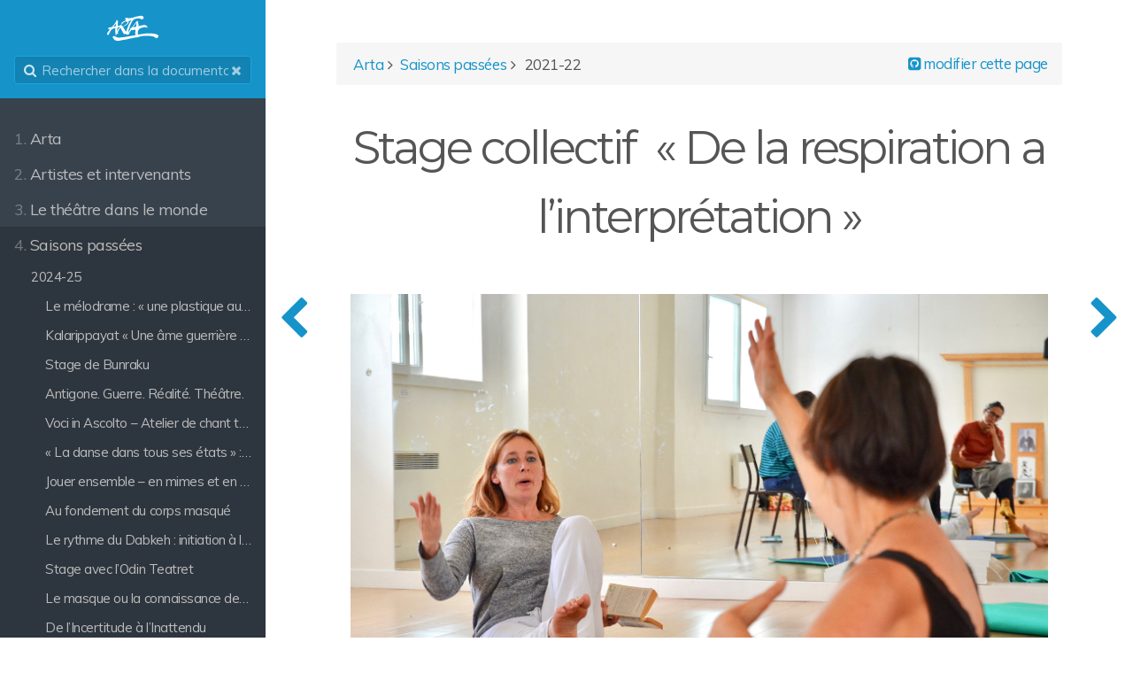

--- FILE ---
content_type: text/html; charset=utf-8
request_url: https://base.artacartoucherie.com/saisons/2021-22/stage-collectif-de-la-respiration
body_size: 150821
content:
<!DOCTYPE html>
<html lang="en">
<head>
    <meta charset="utf-8" />
    <title>Stage collectif « De la respiration a l’interprétation » | ARTA Base documentaire</title>
        <meta name="generator" content="GravCMS" />
    <meta name="description" content="Consultez notre base et retrouvez tous les acteurs qui sont passés à ARTA, les pratiques théâtrales du monde entier, et encore plus..." />
    <meta name="viewport" content="width=device-width, initial-scale=1, maximum-scale=1, user-scalable=no, shrink-to-fit=no" />
    <link rel="alternate" type="application/atom+xml" href="https://base.artacartoucherie.com/feed:atom" title="Atom Feed" />
    <link rel="alternate" type="application/rss+xml" href="https://base.artacartoucherie.com/feed:rss" title="RSS Feed" />
    <link rel="icon" type="image/png" href="/user/themes/learn2/images/favicon.png">

                                            
            
                                                        
        <link href="/user/themes/learn2/css-compiled/nucleus.css" type="text/css" rel="stylesheet">
<link href="/user/themes/learn2/css-compiled/theme.css" type="text/css" rel="stylesheet">
<link href="/user/themes/learn2/css/font-awesome.min.css" type="text/css" rel="stylesheet">
<link href="/user/plugins/vimeo/css/vimeo.css" type="text/css" rel="stylesheet">
<link href="/user/plugins/markdown-notices/assets/notices.css" type="text/css" rel="stylesheet">
<link href="/user/plugins/breadcrumbs/css/breadcrumbs.css" type="text/css" rel="stylesheet">
<link href="/user/plugins/external_links/assets/css/external_links.css" type="text/css" rel="stylesheet">
<link href="/user/plugins/langswitcher/css/langswitcher.css" type="text/css" rel="stylesheet">
<link href="/user/plugins/simplesearch/css/simplesearch.css" type="text/css" rel="stylesheet">
<link href="/user/plugins/tntsearch/assets/tntsearch.css" type="text/css" rel="stylesheet">
<link href="/user/plugins/youtube/css/youtube.css" type="text/css" rel="stylesheet">
<link href="/user/themes/learn2/css/featherlight.min.css" type="text/css" rel="stylesheet">

    <script src="/system/assets/jquery/jquery-3.x.min.js"></script>
<script src="/user/themes/learn2/js/modernizr.custom.71422.js"></script>
<script src="/user/plugins/anchors/js/anchor.min.js"></script>
<script src="/user/plugins/tntsearch/assets/tntsearch.js"></script>
<script src="/user/themes/learn2/js/featherlight.min.js"></script>
<script src="/user/themes/learn2/js/clipboard.min.js"></script>
<script src="/user/themes/learn2/js/jquery.scrollbar.min.js"></script>
<script src="/user/themes/learn2/js/learn.js"></script>
<script>
document.addEventListener('DOMContentLoaded', function() {
                    anchors.options = {
                        visible: 'hover',
                        placement: 'right',
                        
                        
                        truncate: 64
                    };
                    anchors.add('h1,h2,h3,h4');
                });
</script>

  
</head>
<body class="searchbox-hidden " data-url="/saisons/2021-22/stage-collectif-de-la-respiration">
        <nav id="sidebar">
        <div id="header-wrapper">
            <div id="header">
                <a id="logo" href="https://base.artacartoucherie.com"><?xml version="1.0" encoding="UTF-8"?>
<svg id="logo-svg" xmlns="http://www.w3.org/2000/svg" version="1.1" viewBox="0 0 2257.6 1140.1">
  <!-- Generator: Adobe Illustrator 29.5.0, SVG Export Plug-In . SVG Version: 2.1.0 Build 137)  -->
  <defs>
    <style>
      .st0 {
        fill: #362929;
      }

      .st1 {
        fill: #fff;
      }
    </style>
  </defs>
  <g>
    <path class="st1" d="M1236.8,838.6c33.1-6.5,66.1-13,99.2-19.4,36.3-4.1,72.7-7.6,108.9-12.3,37.3-4.8,74.5-10.9,111.8-16.1,36.2-5,72.5-9.6,108.7-14.3,2.4-.3,4.8-.2,7.2-.2,69.1-1.2,138.3-5,207.3-2.7,45.6,1.6,90.9,12.6,136.4,18.3,37.1,4.7,71.6,16.5,103.4,35.5,13.7,8.2,26.5,18.7,37.5,30.2,18.6,19.5,3.5,37.8-4.8,55.9-14.3,31.2-37.8,49.1-73,50.5-3.8.2-7.6,2.5-10.3,3.5-24.7-23.8-48.9-45.9-82.3-54.9-9.4-2.5-17.7-8.5-27.1-11.3-17.3-5.1-34.7-10.3-52.5-12.9-56.2-8.5-112.3-17.9-169.7-15.2-23,1.1-46.4-4.1-69.3-2.7-54.3,3.2-110.4-4.8-162.4,14.9-25.2,9.6-49.7,6.9-74.6,10.3-12.3,1.6-23.8,8.2-36,11.5-10.7,2.9-21.9,4.3-32.8,6.4-8.7,2.2-17.4,4.4-26.1,6.6,0,0-.1-.1-.1-.1-12,3.6-23.9,7.3-35.9,10.9-39.6,1.1-78.2,8.5-117.1,16.2-14.7,2.9-28.4,9.1-41.5,11.3-45.3,7.9-90.3,18.4-136.1,24.1-23.1,2.9-45.1,13.4-67.9,19.3-22.3,5.7-44.9,10.3-67.6,14.7-19.1,3.7-38.3,6.4-57.5,9.5-27,4.5-54,9.7-81.1,13.3-33.5,4.4-67.6,2.7-99.1,20.3-12.4,7-29.9,4.9-45.1,7-21.5,3-43.2,9.4-64.5,8.2-37.1-2.2-73.9-7.4-107.4-27.4-36.7-22-58-56.8-81.2-90.2-7.5-10.8-13.2-23.1-17.3-35.6-1.5-4.6,2-13.6,6.2-16.8,37.3-29.1,75.5-28.4,112.7-.5,11,8.2,23.9,14.6,36.8,19.7,42.5,16.5,85.3,26.6,132.3,19.1,62.4-10,125.7-14.7,188.4-22.9,29-3.8,57.6-10.7,86.5-15.5,43.5-7.1,87.1-13.4,130.7-20.4,21.4-3.4,42.6-7.9,63.9-11.6,40.5-7,81-13.3,121.4-21.1,14-2.7,27.4-8.7,41.1-13.2Z"/>
    <path class="st1" d="M1300.4,931c12-3.6,23.9-7.3,35.9-10.9-5.7,24.3-23.1,9.9-35.9,10.9Z"/>
    <path class="st0" d="M1336.4,920.2c8.7-2.2,17.4-4.4,26.1-6.6-8.7,2.2-17.4,4.4-26.1,6.6Z"/>
  </g>
  <path class="st1" d="M1718.8,522.1c-6.7-22.3-18.3-41.6-37.1-56.4-39-30.7-85.2-33-130-26.3-57.6,8.6-114,25-171,37.9-7.3,1.6-14.9,2-22.3,2.9,0-24.9.3-47.8-.2-70.6-.1-7-1.9-14-3.6-20.9-5.8-24-15.5-47.8-16.7-72-1.2-24-9.8-40.8-29.2-59.1-12.1,20.6-22.9,38.8-33.5,57-4.8,8.3-8.9,18-18.7,3.9-15.2,24.1-28.3,48.1-44.5,69.7-33.3,44.5-68.2,87.8-102.7,131.3-3.9,4.9-9.6,8.6-14.9,12.1-25.1,16.6-50.3,32.9-74.9,49,5.9,15.6,20.5,26.3,6.1,43.2-16.4,19.3-30.1,40.9-45.2,61.3-7.6,10.3-15.8,20.1-26.5,33.5,0-14.3-.9-23.2.2-31.9,2-16.7,3.3-33.8,8.2-49.8,8.8-28.5,20.5-56.1,30.3-84.3,7.6-21.9,12.8-44.7,21.2-66.2,16.8-43.1,32.1-87.2,53.7-127.9,24.9-46.9,47.9-95.9,87.6-133.4,7.3-6.9,15.1-14.4,24.1-18.3,12.3-5.4,26-7.5,39.1-11.1,13-3.5,26-7.3,39-10.7,22.1-5.7,44-14.7,66.3-15.9,29.8-1.6,60.7-.4,89.7,6,21.6,4.8,43.7,16.6,60.2,31.3,11.4,10.1,17.1,8.4,26.2,2.6,5.4-3.5,9.2-9.9,14.9-12.4,17.2-7.5,34.9-13.7,52.3-20.3-1.4-8.9-4.8-19.5-4.2-29.8,1.6-30.9-11.4-58.2-39.7-67.6-34.5-11.4-70.6-18.4-107.5-11.1-36.1,7.2-72.3,14.5-108.3,22.4-28.9,6.4-58,12.7-86.3,21.1-36.9,10.9-72.7,25.8-109.9,35.4-30.5,7.9-62.4,10.1-93.5,15.5-45.1,7.8-88.5-1.2-130.8-14.9-25.1-8.2-43.3,1.6-59.7,16.6-5.6,5.1-9.3,18.9-6.4,25.5,6.6,15.1,17.1,28.7,27.3,41.9,4.1,5.3,11.8,7.8,17.9,11.5l-3.5,6.8c-76.7,14.6-134.1,63.2-196.3,106.3,5.7,8.6,11,15,14.3,22.3,2.7,5.9,6,15,3.4,19.2-7.3,11.5-16.5,22.5-27,31.1-6,4.9-17,3.3-24.1,7.5-12,7-21.8,20.5-34.3,23.5-24.9,5.9-51,6.5-77.8,9.4,2.2-20.8,4.5-36.7,5.4-52.8,1.8-29.9.7-60.1,4.8-89.7,4-29-4.6-53.9-18.4-77.4-11.9-20.3-28.2-19.3-38.6,1.7-6.5,13.1-6.3,29.8-13.8,41.9-24.9,39.7-50.4,79.3-78.7,116.6-27.9,36.8-59.2,71.1-89.9,105.7-4.7,5.3-13.9,8.3-21.4,9.3-28.5,3.9-57.6,4.3-85.5,10.5-15.7,3.5-30.6,14.1-44,24-9.4,6.9-7.2,17.4.3,26.6,12.6,15.6,30.1,20.7,48.5,25,14.5,3.4,16.6,10.9,7.4,22.1-19,23.3-38.2,46.3-56.5,70.2-9.2,12-14.5,27.2-24.8,37.9-30.1,31-30.8,54.5-.9,85,9.1,9.3,18.6,17.4,31,9.1,8.9-5.9,19.4-14.5,22.1-23.9,6-20.3,12.1-39.8,24.4-57.6,7.9-11.4,11.1-25.8,18-38,9.1-16.1,22-30.4,29.1-47.1,17.7-41.5,56.6-58.8,91.2-79.1,22.8-13.3,51.3-16.7,77-25.3,17.7-5.9,21.4-3.9,20.1,15.6-4.1,62.6-6.5,125.1,3.8,187.3,2.9,17.9,8.6,35-1.4,53.7-3.2,5.9,6.1,18.6,9.7,28.2,8.7-4.1,19.6-6.2,25.5-12.8,6.1-6.9,7.9-17.9,10.5-27.4,2.5-8.8,3.7-17.9,4.9-23.9,17.4,4.6,32.1,12.8,44.8,10.4,9.1-1.7,15.6-17.5,22.6-26.2-8.3-4.7-12.8-6.2-15.6-9.2-8.9-9.4-6.7-41.1,2.3-52.9,9.1-11.9,17.9-24.1,25.3-37,3.4-6,1.6-14.9,4.7-21.2,9.6-19,20.7-37.3,30.9-56,9.2-17,18-34.3,28.3-53.9,4.6,6.5,7.4,9.5,9.2,13,29.2,54.9,56.8,110.6,87.8,164.4,18.8,32.6,35.9,67.8,71.3,87.8,10.2,5.8,18.6,11.8,28.8-.3,6.9-8.1,15.9-14.5,24-21.7.6.1,1.5.1,1.7.5,1.2,2,2.2,4,3.2,6.1,7.7,16.6,15.2,32.6,38.6,30.1,17.8-1.9,36.1-4.8,52.1,8.1,1.7,1.3,6.7-1.2,10.1-2.4,16.1-5.6,22.4-19.4,28.2-33.7,8.3-20.4,14.6-42.1,25.7-60.9,12.3-20.9,29.3-38.9,43.6-58.7,5.1-7.1,8.3-15.5,12.7-24.1,17.5-1.3,38.8-8,56.6-2.9,26.2,7.5,46.2-4.7,66.5-13.1,23.2-9.7,41.1-8.5,56.3,7.3-3.9,38.2-9.9,74.6-10.6,111-.6,31.2,5,62.5,7.9,93.8,33.1-6.5,66.1-13,99.2-19.4-.8-1.6-2.2-3.2-2.2-4.8-1.9-34.1-10.9-68.2.3-102.3,1.6-5,1-10.7,2-15.9,3.3-17.2,1.2-39.7,11.4-50.4,27.1-28.4,45.3-67,85.8-81.5,31.1-11.1,61.3-26.9,93.3-32.5,45-7.9,91.2-9,137-11.5,29.1-1.6,29.1-.3,27.6,29.1,0,.7,1,1.5,1.9,2.7,7.1-5.9,15.2-10.9,21-17.8,3.3-3.9,5.6-11.5,4.2-16.3ZM446.1,452.4c-1.5,25.7-11.3,40.9-38.7,43.9-18.9,2.1-37.5,7.6-61.2,12.6,36.1-46.2,69-88.2,101.8-130.2,2.2.7,4.4,1.3,6.6,2-2.9,23.9-7.1,47.7-8.5,71.7ZM500.5,678.7c-2-.9-3.9-1.8-5.9-2.7,2.7-21.6,8.1-43.3,7.3-64.8-1.3-36.9,19.2-62.3,43-84.3,15.8-14.6,38.3-22,57.7-32.6l3.5,3.6c-32.6,61.8-68.6,121.6-105.7,180.7ZM709.7,484.9c-11.6-13.1-22.9-26.6-32.9-41-2-2.9.8-10.7,3.4-14.9,7.4-12.2,14.9-24.4,24-35.3,16.6-19.7,32.5-40.7,52.2-56.9,18.9-15.5,42.2-25.8,63.8-38,3.5-2,8.1-1.9,9.2-2.2,24.2,1.6,45.6,2.1,66.6,4.7,23.2,2.9,31.7,27,17.8,46.5-33.3,46.8-75.8,83.4-125,112.1-20.7,12.1-43.8,20.2-66.3,29.2-3.3,1.3-10.2-1.2-12.9-4.2ZM939.7,490.1c-9.1,21.4-17.7,43-25.5,64.8-11.7,32.6-22.2,65.5-33.9,98.1-6.7,18.8-14.7,37.1-20.9,52.6-41.9-65.4-84.7-132.3-129.3-201.8,20.8-8.3,38.2-14.7,55.2-22.3,18-8.1,35.9-16.6,53-26.3,17.9-10.1,36.6-19.8,51.6-33.3,19.7-17.8,37.5-38.1,53.4-59.4,7-9.4,22.3-18,13.7-35-3-6-3.6-13.3-6-22.5,6-19.2,22.2-28.3,45.1-32.8,21.3-4.2,41.3-14.5,62.2-21.4,6.8-2.2,14.4-2.1,25.8-3.5-21.4,25.9-39,46.7-55.9,68-3.8,4.8-4.4,12-7.6,17.4-12.4,20.1-27,39.1-37.6,60.1-15.9,31.7-29.4,64.6-43.3,97.3ZM1267.3,453.2c-1.5,13.6-1.6,27.3-3.8,40.7-.9,5.6-4.8,14.3-8.9,15.4-35.5,8.8-71.4,16.1-107.2,23.9-1.3-2.6-2.6-5.1-4-7.7,44-59.6,87.9-119.3,131.9-178.9,1.5.6,3,1.3,4.5,1.9-4.2,34.9-8.5,69.8-12.5,104.7Z"/>
</svg></a>
                <div class="searchbox">
    <label for="search-by"><i class="fa fa-search"></i></label>
    <input id="search-by" type="text" placeholder="Rechercher dans la documentation"
           data-search-input="/search.json/query"/>
    <span data-search-clear><i class="fa fa-close"></i></span>
</div>
            </div>
        </div>
        


<div class="scrollbar-inner">
    <div class="highlightable">
                    <ul class="topics">
                                
                                            <li class="dd-item" data-nav-id="/">
            <a href="/" >
                <i class="fa fa-check read-icon"></i>
                <span><b>1. </b>Arta</span>
            </a>
                        <ul>
                    
                                            <li class="dd-item" data-nav-id="/histoire/quisommesnous">
            <a href="/histoire/quisommesnous" >
                <i class="fa fa-check read-icon"></i>
                <span><b></b>Qui sommes-nous ?</span>
            </a>
                        <ul>
                    
                                            <li class="dd-item" data-nav-id="/histoire/quisommesnous/historique">
            <a href="/histoire/quisommesnous/historique" >
                <i class="fa fa-check read-icon"></i>
                <span><b></b>Historique</span>
            </a>
                    </li>
                            <li class="dd-item" data-nav-id="/histoire/quisommesnous/equipe">
            <a href="/histoire/quisommesnous/equipe" >
                <i class="fa fa-check read-icon"></i>
                <span><b></b>Équipe</span>
            </a>
                    </li>
    
            </ul>
                    </li>
                            <li class="dd-item" data-nav-id="/histoire/maitres">
            <a href="/histoire/maitres" >
                <i class="fa fa-check read-icon"></i>
                <span><b></b>Maîtres et pédagogues</span>
            </a>
                    </li>
    
            </ul>
                    </li>
                            <li class="dd-item" data-nav-id="/artistes">
            <a href="/artistes" >
                <i class="fa fa-check read-icon"></i>
                <span><b>2. </b>Artistes et intervenants</span>
            </a>
                        <ul>
                    
                                            <li class="dd-item" data-nav-id="/artistes/abkarian">
            <a href="/artistes/abkarian" >
                <i class="fa fa-check read-icon"></i>
                <span><b></b>Simon Abkarian</span>
            </a>
                    </li>
                            <li class="dd-item" data-nav-id="/artistes/alexa">
            <a href="/artistes/alexa" >
                <i class="fa fa-check read-icon"></i>
                <span><b></b>Felix Alexa</span>
            </a>
                    </li>
                            <li class="dd-item" data-nav-id="/artistes/amaraoui">
            <a href="/artistes/amaraoui" >
                <i class="fa fa-check read-icon"></i>
                <span><b></b>Nabih Amaraoui</span>
            </a>
                    </li>
                            <li class="dd-item" data-nav-id="/artistes/araujo">
            <a href="/artistes/araujo" >
                <i class="fa fa-check read-icon"></i>
                <span><b></b>Antônio Araújo</span>
            </a>
                    </li>
                            <li class="dd-item" data-nav-id="/artistes/assande">
            <a href="/artistes/assande" >
                <i class="fa fa-check read-icon"></i>
                <span><b></b>Fargass Assandé</span>
            </a>
                    </li>
                            <li class="dd-item" data-nav-id="/artistes/azencot">
            <a href="/artistes/azencot" >
                <i class="fa fa-check read-icon"></i>
                <span><b></b>Myriam Azencot</span>
            </a>
                    </li>
                            <li class="dd-item" data-nav-id="/artistes/balakrishnan">
            <a href="/artistes/balakrishnan" >
                <i class="fa fa-check read-icon"></i>
                <span><b></b>Sadanam Balakrishnan</span>
            </a>
                    </li>
                            <li class="dd-item" data-nav-id="/artistes/basset">
            <a href="/artistes/basset" >
                <i class="fa fa-check read-icon"></i>
                <span><b></b>Kati Basset</span>
            </a>
                    </li>
                            <li class="dd-item" data-nav-id="/artistes/batman">
            <a href="/artistes/batman" >
                <i class="fa fa-check read-icon"></i>
                <span><b></b>Christina Batman</span>
            </a>
                    </li>
                            <li class="dd-item" data-nav-id="/artistes/bayatly">
            <a href="/artistes/bayatly" >
                <i class="fa fa-check read-icon"></i>
                <span><b></b>Kassim Bayatly</span>
            </a>
                    </li>
                            <li class="dd-item" data-nav-id="/artistes/bellugi">
            <a href="/artistes/bellugi" >
                <i class="fa fa-check read-icon"></i>
                <span><b></b>Duccio Bellugi Vannuccini</span>
            </a>
                    </li>
                            <li class="dd-item" data-nav-id="/artistes/benedetti">
            <a href="/artistes/benedetti" >
                <i class="fa fa-check read-icon"></i>
                <span><b></b>Christian Benedetti</span>
            </a>
                    </li>
                            <li class="dd-item" data-nav-id="/artistes/berry">
            <a href="/artistes/berry" >
                <i class="fa fa-check read-icon"></i>
                <span><b></b>Cicely Berry</span>
            </a>
                    </li>
                            <li class="dd-item" data-nav-id="/artistes/besancon">
            <a href="/artistes/besancon" >
                <i class="fa fa-check read-icon"></i>
                <span><b></b>Valérie Bezançon</span>
            </a>
                    </li>
                            <li class="dd-item" data-nav-id="/artistes/bigot">
            <a href="/artistes/bigot" >
                <i class="fa fa-check read-icon"></i>
                <span><b></b>Georges Bigot</span>
            </a>
                    </li>
                            <li class="dd-item" data-nav-id="/artistes/bogdan">
            <a href="/artistes/bogdan" >
                <i class="fa fa-check read-icon"></i>
                <span><b></b>Lew Bogdan</span>
            </a>
                    </li>
                            <li class="dd-item" data-nav-id="/artistes/bond">
            <a href="/artistes/bond" >
                <i class="fa fa-check read-icon"></i>
                <span><b></b>Edward Bond</span>
            </a>
                    </li>
                            <li class="dd-item" data-nav-id="/artistes/borja">
            <a href="/artistes/borja" >
                <i class="fa fa-check read-icon"></i>
                <span><b></b>Marcus Borja</span>
            </a>
                    </li>
                            <li class="dd-item" data-nav-id="/artistes/bozonnet">
            <a href="/artistes/bozonnet" >
                <i class="fa fa-check read-icon"></i>
                <span><b></b>Marcel Bozonnet</span>
            </a>
                    </li>
                            <li class="dd-item" data-nav-id="/artistes/cervantes">
            <a href="/artistes/cervantes" >
                <i class="fa fa-check read-icon"></i>
                <span><b></b>François Cervantes</span>
            </a>
                    </li>
                            <li class="dd-item" data-nav-id="/artistes/chakyar">
            <a href="/artistes/chakyar" >
                <i class="fa fa-check read-icon"></i>
                <span><b></b>Rama Chakyar</span>
            </a>
                    </li>
                            <li class="dd-item" data-nav-id="/artistes/chataignier">
            <a href="/artistes/chataignier" >
                <i class="fa fa-check read-icon"></i>
                <span><b></b>Brigitte Chataignier</span>
            </a>
                    </li>
                            <li class="dd-item" data-nav-id="/artistes/corbidge">
            <a href="/artistes/corbidge" >
                <i class="fa fa-check read-icon"></i>
                <span><b></b>Michael Corbidge</span>
            </a>
                    </li>
                            <li class="dd-item" data-nav-id="/artistes/cottereau">
            <a href="/artistes/cottereau" >
                <i class="fa fa-check read-icon"></i>
                <span><b></b>Julien Cottereau</span>
            </a>
                    </li>
                            <li class="dd-item" data-nav-id="/artistes/curiodebahia">
            <a href="/artistes/curiodebahia" >
                <i class="fa fa-check read-icon"></i>
                <span><b></b>Mestre Curio de Bahia</span>
            </a>
                    </li>
                            <li class="dd-item" data-nav-id="/artistes/dacosta">
            <a href="/artistes/dacosta" >
                <i class="fa fa-check read-icon"></i>
                <span><b></b>Khema Da Costa</span>
            </a>
                    </li>
                            <li class="dd-item" data-nav-id="/artistes/dante">
            <a href="/artistes/dante" >
                <i class="fa fa-check read-icon"></i>
                <span><b></b>Emma Dante</span>
            </a>
                    </li>
                            <li class="dd-item" data-nav-id="/artistes/dasilva">
            <a href="/artistes/dasilva" >
                <i class="fa fa-check read-icon"></i>
                <span><b></b>Upeka Da Silva</span>
            </a>
                    </li>
                            <li class="dd-item" data-nav-id="/artistes/dellamonica">
            <a href="/artistes/dellamonica" >
                <i class="fa fa-check read-icon"></i>
                <span><b></b>Francesca Della Monica</span>
            </a>
                    </li>
                            <li class="dd-item" data-nav-id="/artistes/delorme">
            <a href="/artistes/delorme" >
                <i class="fa fa-check read-icon"></i>
                <span><b></b>Dominique Delorme</span>
            </a>
                    </li>
                            <li class="dd-item" data-nav-id="/artistes/delperugia">
            <a href="/artistes/delperugia" >
                <i class="fa fa-check read-icon"></i>
                <span><b></b>Alexandre Del Perugia</span>
            </a>
                    </li>
                            <li class="dd-item" data-nav-id="/artistes/derouault">
            <a href="/artistes/derouault" >
                <i class="fa fa-check read-icon"></i>
                <span><b></b>Julien Derouault</span>
            </a>
                    </li>
                            <li class="dd-item" data-nav-id="/artistes/ducou">
            <a href="/artistes/ducou" >
                <i class="fa fa-check read-icon"></i>
                <span><b></b>Philippe Ducou</span>
            </a>
                    </li>
                            <li class="dd-item" data-nav-id="/artistes/dupuy-d">
            <a href="/artistes/dupuy-d" >
                <i class="fa fa-check read-icon"></i>
                <span><b></b>Dominique Dupuy</span>
            </a>
                    </li>
                            <li class="dd-item" data-nav-id="/artistes/dupuy-f">
            <a href="/artistes/dupuy-f" >
                <i class="fa fa-check read-icon"></i>
                <span><b></b>Françoise Dupuy</span>
            </a>
                    </li>
                            <li class="dd-item" data-nav-id="/artistes/elangbam">
            <a href="/artistes/elangbam" >
                <i class="fa fa-check read-icon"></i>
                <span><b></b>Manju Elangbam</span>
            </a>
                    </li>
                            <li class="dd-item" data-nav-id="/artistes/esper-s">
            <a href="/artistes/esper-s" >
                <i class="fa fa-check read-icon"></i>
                <span><b></b>Suzanne Esper</span>
            </a>
                    </li>
                            <li class="dd-item" data-nav-id="/artistes/esper-w">
            <a href="/artistes/esper-w" >
                <i class="fa fa-check read-icon"></i>
                <span><b></b>William Esper</span>
            </a>
                    </li>
                            <li class="dd-item" data-nav-id="/artistes/evrot">
            <a href="/artistes/evrot" >
                <i class="fa fa-check read-icon"></i>
                <span><b></b>Cécile Evrot</span>
            </a>
                    </li>
                            <li class="dd-item" data-nav-id="/artistes/fernandez">
            <a href="/artistes/fernandez" >
                <i class="fa fa-check read-icon"></i>
                <span><b></b>Thibaut Fernandez</span>
            </a>
                    </li>
                            <li class="dd-item" data-nav-id="/artistes/filacanapa">
            <a href="/artistes/filacanapa" >
                <i class="fa fa-check read-icon"></i>
                <span><b></b>Giulia Filacanapa</span>
            </a>
                    </li>
                            <li class="dd-item" data-nav-id="/artistes/freixe">
            <a href="/artistes/freixe" >
                <i class="fa fa-check read-icon"></i>
                <span><b></b>Guy Freixe</span>
            </a>
                    </li>
                            <li class="dd-item" data-nav-id="/artistes/fujima">
            <a href="/artistes/fujima" >
                <i class="fa fa-check read-icon"></i>
                <span><b></b>Fujima Kanjûrô VIII</span>
            </a>
                    </li>
                            <li class="dd-item" data-nav-id="/artistes/fukata">
            <a href="/artistes/fukata" >
                <i class="fa fa-check read-icon"></i>
                <span><b></b>Hiroharu Fukata</span>
            </a>
                    </li>
                            <li class="dd-item" data-nav-id="/artistes/gaude">
            <a href="/artistes/gaude" >
                <i class="fa fa-check read-icon"></i>
                <span><b></b>Laurent Gaudé</span>
            </a>
                    </li>
                            <li class="dd-item" data-nav-id="/artistes/george">
            <a href="/artistes/george" >
                <i class="fa fa-check read-icon"></i>
                <span><b></b>Nadine George</span>
            </a>
                    </li>
                            <li class="dd-item" data-nav-id="/artistes/germain">
            <a href="/artistes/germain" >
                <i class="fa fa-check read-icon"></i>
                <span><b></b>Catherine Germain</span>
            </a>
                    </li>
                            <li class="dd-item" data-nav-id="/artistes/ghabaie">
            <a href="/artistes/ghabaie" >
                <i class="fa fa-check read-icon"></i>
                <span><b></b>Naimeh Ghabaie</span>
            </a>
                    </li>
                            <li class="dd-item" data-nav-id="/artistes/grazia">
            <a href="/artistes/grazia" >
                <i class="fa fa-check read-icon"></i>
                <span><b></b>Maria Grazia Agricola</span>
            </a>
                    </li>
                            <li class="dd-item" data-nav-id="/artistes/hanukai">
            <a href="/artistes/hanukai" >
                <i class="fa fa-check read-icon"></i>
                <span><b></b>Simon Hanukai</span>
            </a>
                    </li>
                            <li class="dd-item" data-nav-id="/artistes/hedayatifar">
            <a href="/artistes/hedayatifar" >
                <i class="fa fa-check read-icon"></i>
                <span><b></b>Kaveh Hedayatifar</span>
            </a>
                    </li>
                            <li class="dd-item" data-nav-id="/artistes/huang">
            <a href="/artistes/huang" >
                <i class="fa fa-check read-icon"></i>
                <span><b></b>Huang Shugin</span>
            </a>
                    </li>
                            <li class="dd-item" data-nav-id="/artistes/imadebandem">
            <a href="/artistes/imadebandem" >
                <i class="fa fa-check read-icon"></i>
                <span><b></b>I Made Bandem</span>
            </a>
                    </li>
                            <li class="dd-item" data-nav-id="/artistes/imadedjimat">
            <a href="/artistes/imadedjimat" >
                <i class="fa fa-check read-icon"></i>
                <span><b></b>I Made Djimat</span>
            </a>
                    </li>
                            <li class="dd-item" data-nav-id="/artistes/ito">
            <a href="/artistes/ito" >
                <i class="fa fa-check read-icon"></i>
                <span><b></b>Kaori Ito</span>
            </a>
                    </li>
                            <li class="dd-item" data-nav-id="/artistes/jambert">
            <a href="/artistes/jambert" >
                <i class="fa fa-check read-icon"></i>
                <span><b></b>Dominique Jambert et Vincent Mangado</span>
            </a>
                    </li>
                            <li class="dd-item" data-nav-id="/artistes/joncas">
            <a href="/artistes/joncas" >
                <i class="fa fa-check read-icon"></i>
                <span><b></b>Catherine Joncas</span>
            </a>
                    </li>
                            <li class="dd-item" data-nav-id="/artistes/kalamandalam-k">
            <a href="/artistes/kalamandalam-k" >
                <i class="fa fa-check read-icon"></i>
                <span><b></b>Kalamandalam Kshemavathi</span>
            </a>
                    </li>
                            <li class="dd-item" data-nav-id="/artistes/kalamandalam-l">
            <a href="/artistes/kalamandalam-l" >
                <i class="fa fa-check read-icon"></i>
                <span><b></b>Kalamandalam Leelamma</span>
            </a>
                    </li>
                            <li class="dd-item" data-nav-id="/artistes/kalpana">
            <a href="/artistes/kalpana" >
                <i class="fa fa-check read-icon"></i>
                <span><b></b>Kalpana</span>
            </a>
                    </li>
                            <li class="dd-item" data-nav-id="/artistes/karpov">
            <a href="/artistes/karpov" >
                <i class="fa fa-check read-icon"></i>
                <span><b></b>Nikolai Karpov</span>
            </a>
                    </li>
                            <li class="dd-item" data-nav-id="/artistes/kim">
            <a href="/artistes/kim" >
                <i class="fa fa-check read-icon"></i>
                <span><b></b>Kim Ri Hae</span>
            </a>
                    </li>
                            <li class="dd-item" data-nav-id="/artistes/klesyk">
            <a href="/artistes/klesyk" >
                <i class="fa fa-check read-icon"></i>
                <span><b></b>Jerzy Klesyk</span>
            </a>
                    </li>
                            <li class="dd-item" data-nav-id="/artistes/klunchun">
            <a href="/artistes/klunchun" >
                <i class="fa fa-check read-icon"></i>
                <span><b></b>Pichet Klunchun</span>
            </a>
                    </li>
                            <li class="dd-item" data-nav-id="/artistes/koudriachov">
            <a href="/artistes/koudriachov" >
                <i class="fa fa-check read-icon"></i>
                <span><b></b>Oleg Koudriachov</span>
            </a>
                    </li>
                            <li class="dd-item" data-nav-id="/artistes/kouyate">
            <a href="/artistes/kouyate" >
                <i class="fa fa-check read-icon"></i>
                <span><b></b>Sotigui Kouyaté</span>
            </a>
                    </li>
                            <li class="dd-item" data-nav-id="/artistes/krishna">
            <a href="/artistes/krishna" >
                <i class="fa fa-check read-icon"></i>
                <span><b></b>T.M. Krishna</span>
            </a>
                    </li>
                            <li class="dd-item" data-nav-id="/artistes/krishnamurti">
            <a href="/artistes/krishnamurti" >
                <i class="fa fa-check read-icon"></i>
                <span><b></b>Yamini Krishnamurti</span>
            </a>
                    </li>
                            <li class="dd-item" data-nav-id="/artistes/krishnan">
            <a href="/artistes/krishnan" >
                <i class="fa fa-check read-icon"></i>
                <span><b></b>Jamuna Krishnan</span>
            </a>
                    </li>
                            <li class="dd-item" data-nav-id="/artistes/lavaudant">
            <a href="/artistes/lavaudant" >
                <i class="fa fa-check read-icon"></i>
                <span><b></b>Georges Lavaudant</span>
            </a>
                    </li>
                            <li class="dd-item" data-nav-id="/artistes/lee">
            <a href="/artistes/lee" >
                <i class="fa fa-check read-icon"></i>
                <span><b></b>Lee Jaram</span>
            </a>
                    </li>
                            <li class="dd-item" data-nav-id="/artistes/lemetre">
            <a href="/artistes/lemetre" >
                <i class="fa fa-check read-icon"></i>
                <span><b></b>Jean-Jacques Lemêtre</span>
            </a>
                    </li>
                            <li class="dd-item" data-nav-id="/artistes/lemoine">
            <a href="/artistes/lemoine" >
                <i class="fa fa-check read-icon"></i>
                <span><b></b>Jean-René Lemoine</span>
            </a>
                    </li>
                            <li class="dd-item" data-nav-id="/artistes/lerida">
            <a href="/artistes/lerida" >
                <i class="fa fa-check read-icon"></i>
                <span><b></b>Juan Carlos Lérida</span>
            </a>
                    </li>
                            <li class="dd-item" data-nav-id="/artistes/lestrehan">
            <a href="/artistes/lestrehan" >
                <i class="fa fa-check read-icon"></i>
                <span><b></b>Michel Lestréhan</span>
            </a>
                    </li>
                            <li class="dd-item" data-nav-id="/artistes/lolov">
            <a href="/artistes/lolov" >
                <i class="fa fa-check read-icon"></i>
                <span><b></b>Sava Lolov</span>
            </a>
                    </li>
                            <li class="dd-item" data-nav-id="/artistes/lugue">
            <a href="/artistes/lugue" >
                <i class="fa fa-check read-icon"></i>
                <span><b></b>Benoît Lugué</span>
            </a>
                    </li>
                            <li class="dd-item" data-nav-id="/artistes/maharaj">
            <a href="/artistes/maharaj" >
                <i class="fa fa-check read-icon"></i>
                <span><b></b>Girdhari Maharaj</span>
            </a>
                    </li>
                            <li class="dd-item" data-nav-id="/artistes/mangado">
            <a href="/artistes/mangado" >
                <i class="fa fa-check read-icon"></i>
                <span><b></b>Vincent Mangado</span>
            </a>
                    </li>
                            <li class="dd-item" data-nav-id="/artistes/manolikakis">
            <a href="/artistes/manolikakis" >
                <i class="fa fa-check read-icon"></i>
                <span><b></b>Andreas Manolikakis</span>
            </a>
                    </li>
                            <li class="dd-item" data-nav-id="/artistes/mansai">
            <a href="/artistes/mansai" >
                <i class="fa fa-check read-icon"></i>
                <span><b></b>Nomura Mansai</span>
            </a>
                    </li>
                            <li class="dd-item" data-nav-id="/artistes/maratrat">
            <a href="/artistes/maratrat" >
                <i class="fa fa-check read-icon"></i>
                <span><b></b>Alain Maratrat</span>
            </a>
                    </li>
                            <li class="dd-item" data-nav-id="/artistes/maria-kiran">
            <a href="/artistes/maria-kiran" >
                <i class="fa fa-check read-icon"></i>
                <span><b></b>Dominique Delorme</span>
            </a>
                    </li>
                            <li class="dd-item" data-nav-id="/artistes/martin">
            <a href="/artistes/martin" >
                <i class="fa fa-check read-icon"></i>
                <span><b></b>Emmanuelle Martin</span>
            </a>
                    </li>
                            <li class="dd-item" data-nav-id="/artistes/mohapatra">
            <a href="/artistes/mohapatra" >
                <i class="fa fa-check read-icon"></i>
                <span><b></b>Kelucharan Mohapatra</span>
            </a>
                    </li>
                            <li class="dd-item" data-nav-id="/artistes/montange">
            <a href="/artistes/montange" >
                <i class="fa fa-check read-icon"></i>
                <span><b></b>Anne Montange</span>
            </a>
                    </li>
                            <li class="dd-item" data-nav-id="/artistes/mouawad">
            <a href="/artistes/mouawad" >
                <i class="fa fa-check read-icon"></i>
                <span><b></b>Wajdi Mouawad</span>
            </a>
                    </li>
                            <li class="dd-item" data-nav-id="/artistes/narayanan">
            <a href="/artistes/narayanan" >
                <i class="fa fa-check read-icon"></i>
                <span><b></b>Kalanidhi Narayanan</span>
            </a>
                    </li>
                            <li class="dd-item" data-nav-id="/artistes/narippatta">
            <a href="/artistes/narippatta" >
                <i class="fa fa-check read-icon"></i>
                <span><b></b>Narippatta Narayanan Namboodiri</span>
            </a>
                    </li>
                            <li class="dd-item" data-nav-id="/artistes/nayar">
            <a href="/artistes/nayar" >
                <i class="fa fa-check read-icon"></i>
                <span><b></b>Govindankutti Nayar et Satyanaryanan Nayar</span>
            </a>
                    </li>
                            <li class="dd-item" data-nav-id="/artistes/niangouna">
            <a href="/artistes/niangouna" >
                <i class="fa fa-check read-icon"></i>
                <span><b></b>Dieudonné Niangouna</span>
            </a>
                    </li>
                            <li class="dd-item" data-nav-id="/artistes/nityanandan">
            <a href="/artistes/nityanandan" >
                <i class="fa fa-check read-icon"></i>
                <span><b></b>Nirupama Nityanandan</span>
            </a>
                    </li>
                            <li class="dd-item" data-nav-id="/artistes/ogasawara">
            <a href="/artistes/ogasawara" >
                <i class="fa fa-check read-icon"></i>
                <span><b></b>Tadashi Ogasawara</span>
            </a>
                    </li>
                            <li class="dd-item" data-nav-id="/artistes/omid">
            <a href="/artistes/omid" >
                <i class="fa fa-check read-icon"></i>
                <span><b></b>Omid (Seyed Habib Hashemi)</span>
            </a>
                    </li>
                            <li class="dd-item" data-nav-id="/artistes/passabon">
            <a href="/artistes/passabon" >
                <i class="fa fa-check read-icon"></i>
                <span><b></b>Sara Passabon Amorim</span>
            </a>
                    </li>
                            <li class="dd-item" data-nav-id="/artistes/pei">
            <a href="/artistes/pei" >
                <i class="fa fa-check read-icon"></i>
                <span><b></b>Pei Yanling</span>
            </a>
                    </li>
                            <li class="dd-item" data-nav-id="/artistes/picon">
            <a href="/artistes/picon" >
                <i class="fa fa-check read-icon"></i>
                <span><b></b>Béatrice Picon-Vallin</span>
            </a>
                    </li>
                            <li class="dd-item" data-nav-id="/artistes/pietragalla">
            <a href="/artistes/pietragalla" >
                <i class="fa fa-check read-icon"></i>
                <span><b></b>Marie-Claude Pietragalla</span>
            </a>
                    </li>
                            <li class="dd-item" data-nav-id="/artistes/porras">
            <a href="/artistes/porras" >
                <i class="fa fa-check read-icon"></i>
                <span><b></b>Omar Porras</span>
            </a>
                    </li>
                            <li class="dd-item" data-nav-id="/artistes/promptova">
            <a href="/artistes/promptova" >
                <i class="fa fa-check read-icon"></i>
                <span><b></b>Irina Promptova</span>
            </a>
                    </li>
                            <li class="dd-item" data-nav-id="/artistes/prost">
            <a href="/artistes/prost" >
                <i class="fa fa-check read-icon"></i>
                <span><b></b>Brigitte Prost</span>
            </a>
                    </li>
                            <li class="dd-item" data-nav-id="/artistes/rauck">
            <a href="/artistes/rauck" >
                <i class="fa fa-check read-icon"></i>
                <span><b></b>Christophe Rauck</span>
            </a>
                    </li>
                            <li class="dd-item" data-nav-id="/artistes/retore">
            <a href="/artistes/retore" >
                <i class="fa fa-check read-icon"></i>
                <span><b></b>Catherine Rétoré</span>
            </a>
                    </li>
                            <li class="dd-item" data-nav-id="/artistes/rinaldi">
            <a href="/artistes/rinaldi" >
                <i class="fa fa-check read-icon"></i>
                <span><b></b>Susana Rinaldi</span>
            </a>
                    </li>
                            <li class="dd-item" data-nav-id="/artistes/robart">
            <a href="/artistes/robart" >
                <i class="fa fa-check read-icon"></i>
                <span><b></b>Maud Robart</span>
            </a>
                    </li>
                            <li class="dd-item" data-nav-id="/artistes/robert">
            <a href="/artistes/robert" >
                <i class="fa fa-check read-icon"></i>
                <span><b></b>Lionel Robert</span>
            </a>
                    </li>
                            <li class="dd-item" data-nav-id="/artistes/sanchez">
            <a href="/artistes/sanchez" >
                <i class="fa fa-check read-icon"></i>
                <span><b></b>Carolane Sanchez</span>
            </a>
                    </li>
                            <li class="dd-item" data-nav-id="/artistes/saudinos">
            <a href="/artistes/saudinos" >
                <i class="fa fa-check read-icon"></i>
                <span><b></b>Raphaëlle Saudinos</span>
            </a>
                    </li>
                            <li class="dd-item" data-nav-id="/artistes/schaub">
            <a href="/artistes/schaub" >
                <i class="fa fa-check read-icon"></i>
                <span><b></b>Catherine Schaub</span>
            </a>
                    </li>
                            <li class="dd-item" data-nav-id="/artistes/seide">
            <a href="/artistes/seide" >
                <i class="fa fa-check read-icon"></i>
                <span><b></b>Stuart Seide</span>
            </a>
                    </li>
                            <li class="dd-item" data-nav-id="/artistes/sheth">
            <a href="/artistes/sheth" >
                <i class="fa fa-check read-icon"></i>
                <span><b></b>Daksha Sheth</span>
            </a>
                    </li>
                            <li class="dd-item" data-nav-id="/artistes/shigeyama-ippei">
            <a href="/artistes/shigeyama-ippei" >
                <i class="fa fa-check read-icon"></i>
                <span><b></b>Ippei Shigeyama</span>
            </a>
                    </li>
                            <li class="dd-item" data-nav-id="/artistes/shigeyama-shime">
            <a href="/artistes/shigeyama-shime" >
                <i class="fa fa-check read-icon"></i>
                <span><b></b>Shime Shigeyama</span>
            </a>
                    </li>
                            <li class="dd-item" data-nav-id="/artistes/sioui">
            <a href="/artistes/sioui" >
                <i class="fa fa-check read-icon"></i>
                <span><b></b>Yves Sioui Durand</span>
            </a>
                    </li>
                            <li class="dd-item" data-nav-id="/artistes/soegeng">
            <a href="/artistes/soegeng" >
                <i class="fa fa-check read-icon"></i>
                <span><b></b>Mas Soegeng</span>
            </a>
                    </li>
                            <li class="dd-item" data-nav-id="/artistes/soleri">
            <a href="/artistes/soleri" >
                <i class="fa fa-check read-icon"></i>
                <span><b></b>Ferruccio Soleri</span>
            </a>
                    </li>
                            <li class="dd-item" data-nav-id="/artistes/sonthanh">
            <a href="/artistes/sonthanh" >
                <i class="fa fa-check read-icon"></i>
                <span><b></b>Thanh Son</span>
            </a>
                    </li>
                            <li class="dd-item" data-nav-id="/artistes/stepantchenko">
            <a href="/artistes/stepantchenko" >
                <i class="fa fa-check read-icon"></i>
                <span><b></b>Tatiana Stepantchenko</span>
            </a>
                    </li>
                            <li class="dd-item" data-nav-id="/artistes/sterzer">
            <a href="/artistes/sterzer" >
                <i class="fa fa-check read-icon"></i>
                <span><b></b>Anjela Sterzer</span>
            </a>
                    </li>
                            <li class="dd-item" data-nav-id="/artistes/stiefel">
            <a href="/artistes/stiefel" >
                <i class="fa fa-check read-icon"></i>
                <span><b></b>Erhard Stiefel</span>
            </a>
                    </li>
                            <li class="dd-item" data-nav-id="/artistes/stoev">
            <a href="/artistes/stoev" >
                <i class="fa fa-check read-icon"></i>
                <span><b></b>Galin Stoev</span>
            </a>
                    </li>
                            <li class="dd-item" data-nav-id="/artistes/subramanian">
            <a href="/artistes/subramanian" >
                <i class="fa fa-check read-icon"></i>
                <span><b></b>Vidhya Subramanian</span>
            </a>
                    </li>
                            <li class="dd-item" data-nav-id="/artistes/thais">
            <a href="/artistes/thais" >
                <i class="fa fa-check read-icon"></i>
                <span><b></b>Maria Thais</span>
            </a>
                    </li>
                            <li class="dd-item" data-nav-id="/artistes/thomas">
            <a href="/artistes/thomas" >
                <i class="fa fa-check read-icon"></i>
                <span><b></b>Martine Joséphine Thomas</span>
            </a>
                    </li>
                            <li class="dd-item" data-nav-id="/artistes/umewaka">
            <a href="/artistes/umewaka" >
                <i class="fa fa-check read-icon"></i>
                <span><b></b>Umewaka Makio et Umewaka Norinaga</span>
            </a>
                    </li>
                            <li class="dd-item" data-nav-id="/artistes/valavane">
            <a href="/artistes/valavane" >
                <i class="fa fa-check read-icon"></i>
                <span><b></b>Koumarane Valavane</span>
            </a>
                    </li>
                            <li class="dd-item" data-nav-id="/artistes/vallejo">
            <a href="/artistes/vallejo" >
                <i class="fa fa-check read-icon"></i>
                <span><b></b>Ana Maria Vallejo de la Ossa</span>
            </a>
                    </li>
                            <li class="dd-item" data-nav-id="/artistes/van">
            <a href="/artistes/van" >
                <i class="fa fa-check read-icon"></i>
                <span><b></b>Anne-Marie Van (Nach)</span>
            </a>
                    </li>
                            <li class="dd-item" data-nav-id="/artistes/vassiliev">
            <a href="/artistes/vassiliev" >
                <i class="fa fa-check read-icon"></i>
                <span><b></b>Anatoli Vassiliev</span>
            </a>
                    </li>
                            <li class="dd-item" data-nav-id="/artistes/wardana">
            <a href="/artistes/wardana" >
                <i class="fa fa-check read-icon"></i>
                <span><b></b>Made Wardana</span>
            </a>
                    </li>
                            <li class="dd-item" data-nav-id="/artistes/wistari">
            <a href="/artistes/wistari" >
                <i class="fa fa-check read-icon"></i>
                <span><b></b>Cristina Wistari</span>
            </a>
                    </li>
                            <li class="dd-item" data-nav-id="/artistes/wu">
            <a href="/artistes/wu" >
                <i class="fa fa-check read-icon"></i>
                <span><b></b>Wu Hsingkuo</span>
            </a>
                    </li>
                            <li class="dd-item" data-nav-id="/artistes/ziade">
            <a href="/artistes/ziade" >
                <i class="fa fa-check read-icon"></i>
                <span><b></b>Pierre Ziadé</span>
            </a>
                    </li>
                            <li class="dd-item" data-nav-id="/artistes/zvereva">
            <a href="/artistes/zvereva" >
                <i class="fa fa-check read-icon"></i>
                <span><b></b>Natalia Zvereva</span>
            </a>
                    </li>
    
            </ul>
                    </li>
                            <li class="dd-item" data-nav-id="/monde">
            <a href="/monde" >
                <i class="fa fa-check read-icon"></i>
                <span><b>3. </b>Le théâtre dans le monde</span>
            </a>
                        <ul>
                    
                                            <li class="dd-item" data-nav-id="/monde/argentine">
            <a href="/monde/argentine" >
                <i class="fa fa-check read-icon"></i>
                <span><b></b>Argentine</span>
            </a>
                        <ul>
                    
                                            <li class="dd-item" data-nav-id="/monde/argentine/tango">
            <a href="/monde/argentine/tango" >
                <i class="fa fa-check read-icon"></i>
                <span><b></b>Tango</span>
            </a>
                    </li>
    
            </ul>
                    </li>
                            <li class="dd-item" data-nav-id="/monde/bali">
            <a href="/monde/bali" >
                <i class="fa fa-check read-icon"></i>
                <span><b></b>Bali</span>
            </a>
                        <ul>
                    
                                            <li class="dd-item" data-nav-id="/monde/bali/topeng">
            <a href="/monde/bali/topeng" >
                <i class="fa fa-check read-icon"></i>
                <span><b></b>Topeng</span>
            </a>
                    </li>
                            <li class="dd-item" data-nav-id="/monde/bali/wayang">
            <a href="/monde/bali/wayang" >
                <i class="fa fa-check read-icon"></i>
                <span><b></b>Wayang Kulit</span>
            </a>
                    </li>
    
            </ul>
                    </li>
                            <li class="dd-item" data-nav-id="/monde/chine">
            <a href="/monde/chine" >
                <i class="fa fa-check read-icon"></i>
                <span><b></b>Chine</span>
            </a>
                        <ul>
                    
                                            <li class="dd-item" data-nav-id="/monde/chine/operachinois">
            <a href="/monde/chine/operachinois" >
                <i class="fa fa-check read-icon"></i>
                <span><b></b>Opéra chinois et bangzi</span>
            </a>
                    </li>
                            <li class="dd-item" data-nav-id="/monde/chine/operadepekin">
            <a href="/monde/chine/operadepekin" >
                <i class="fa fa-check read-icon"></i>
                <span><b></b>Opéra de Pékin (Jing Jiu)</span>
            </a>
                    </li>
                            <li class="dd-item" data-nav-id="/monde/chine/wuhsingkuo">
            <a href="/monde/chine/wuhsingkuo" >
                <i class="fa fa-check read-icon"></i>
                <span><b></b>Wu Hsing Kuo</span>
            </a>
                    </li>
    
            </ul>
                    </li>
                            <li class="dd-item" data-nav-id="/monde/coree">
            <a href="/monde/coree" >
                <i class="fa fa-check read-icon"></i>
                <span><b></b>Corée</span>
            </a>
                        <ul>
                    
                                            <li class="dd-item" data-nav-id="/monde/coree/pansori">
            <a href="/monde/coree/pansori" >
                <i class="fa fa-check read-icon"></i>
                <span><b></b>Pansori</span>
            </a>
                    </li>
    
            </ul>
                    </li>
                            <li class="dd-item" data-nav-id="/monde/inde">
            <a href="/monde/inde" >
                <i class="fa fa-check read-icon"></i>
                <span><b></b>Inde</span>
            </a>
                        <ul>
                    
                                            <li class="dd-item" data-nav-id="/monde/inde/abhinaya">
            <a href="/monde/inde/abhinaya" >
                <i class="fa fa-check read-icon"></i>
                <span><b></b>Abhinaya</span>
            </a>
                    </li>
                            <li class="dd-item" data-nav-id="/monde/inde/bharata">
            <a href="/monde/inde/bharata" >
                <i class="fa fa-check read-icon"></i>
                <span><b></b>Bharata Natyam</span>
            </a>
                    </li>
                            <li class="dd-item" data-nav-id="/monde/inde/chhau">
            <a href="/monde/inde/chhau" >
                <i class="fa fa-check read-icon"></i>
                <span><b></b>Chhau de Mayurbhanj</span>
            </a>
                    </li>
                            <li class="dd-item" data-nav-id="/monde/inde/dansesdekandy">
            <a href="/monde/inde/dansesdekandy" >
                <i class="fa fa-check read-icon"></i>
                <span><b></b>Danses de Kandy (Sri Lanka)</span>
            </a>
                    </li>
                            <li class="dd-item" data-nav-id="/monde/inde/kalarippayat">
            <a href="/monde/inde/kalarippayat" >
                <i class="fa fa-check read-icon"></i>
                <span><b></b>Kalarippayat</span>
            </a>
                    </li>
                            <li class="dd-item" data-nav-id="/monde/inde/kathak">
            <a href="/monde/inde/kathak" >
                <i class="fa fa-check read-icon"></i>
                <span><b></b>Kathak</span>
            </a>
                    </li>
                            <li class="dd-item" data-nav-id="/monde/inde/kathak-rajasthan">
            <a href="/monde/inde/kathak-rajasthan" >
                <i class="fa fa-check read-icon"></i>
                <span><b></b>Kathak du Rajasthan</span>
            </a>
                    </li>
                            <li class="dd-item" data-nav-id="/monde/inde/kathakali">
            <a href="/monde/inde/kathakali" >
                <i class="fa fa-check read-icon"></i>
                <span><b></b>Kathakali</span>
            </a>
                    </li>
                            <li class="dd-item" data-nav-id="/monde/inde/kutiyattam">
            <a href="/monde/inde/kutiyattam" >
                <i class="fa fa-check read-icon"></i>
                <span><b></b>Kutiyattam</span>
            </a>
                    </li>
                            <li class="dd-item" data-nav-id="/monde/inde/majuli">
            <a href="/monde/inde/majuli" >
                <i class="fa fa-check read-icon"></i>
                <span><b></b>Majuli</span>
            </a>
                    </li>
                            <li class="dd-item" data-nav-id="/monde/inde/mohiniattam">
            <a href="/monde/inde/mohiniattam" >
                <i class="fa fa-check read-icon"></i>
                <span><b></b>Mohini Attam</span>
            </a>
                    </li>
                            <li class="dd-item" data-nav-id="/monde/inde/nangiar">
            <a href="/monde/inde/nangiar" >
                <i class="fa fa-check read-icon"></i>
                <span><b></b>Nangiar Kuttu</span>
            </a>
                    </li>
                            <li class="dd-item" data-nav-id="/monde/inde/odissi">
            <a href="/monde/inde/odissi" >
                <i class="fa fa-check read-icon"></i>
                <span><b></b>Odissi</span>
            </a>
                    </li>
                            <li class="dd-item" data-nav-id="/monde/inde/ramayana">
            <a href="/monde/inde/ramayana" >
                <i class="fa fa-check read-icon"></i>
                <span><b></b>Ramayana</span>
            </a>
                    </li>
    
            </ul>
                    </li>
                            <li class="dd-item" data-nav-id="/monde/italie">
            <a href="/monde/italie" >
                <i class="fa fa-check read-icon"></i>
                <span><b></b>Italie</span>
            </a>
                        <ul>
                    
                                            <li class="dd-item" data-nav-id="/monde/italie/commedia">
            <a href="/monde/italie/commedia" >
                <i class="fa fa-check read-icon"></i>
                <span><b></b>Commedia dell’Arte</span>
            </a>
                    </li>
    
            </ul>
                    </li>
                            <li class="dd-item" data-nav-id="/monde/japon">
            <a href="/monde/japon" >
                <i class="fa fa-check read-icon"></i>
                <span><b></b>Japon</span>
            </a>
                        <ul>
                    
                                            <li class="dd-item" data-nav-id="/monde/japon/kabuki">
            <a href="/monde/japon/kabuki" >
                <i class="fa fa-check read-icon"></i>
                <span><b></b>Kabuki et Buyô</span>
            </a>
                    </li>
                            <li class="dd-item" data-nav-id="/monde/japon/kyogen">
            <a href="/monde/japon/kyogen" >
                <i class="fa fa-check read-icon"></i>
                <span><b></b>Kyôgen</span>
            </a>
                    </li>
                            <li class="dd-item" data-nav-id="/monde/japon/no">
            <a href="/monde/japon/no" >
                <i class="fa fa-check read-icon"></i>
                <span><b></b>Nô</span>
            </a>
                    </li>
    
            </ul>
                    </li>
                            <li class="dd-item" data-nav-id="/monde/russie">
            <a href="/monde/russie" >
                <i class="fa fa-check read-icon"></i>
                <span><b></b>Russie</span>
            </a>
                        <ul>
                    
                                            <li class="dd-item" data-nav-id="/monde/russie/laboratoire">
            <a href="/monde/russie/laboratoire" >
                <i class="fa fa-check read-icon"></i>
                <span><b></b>Le laboratoire de Moscou</span>
            </a>
                    </li>
    
            </ul>
                    </li>
    
            </ul>
                    </li>
                            <li class="dd-item parent" data-nav-id="/saisons">
            <a href="/saisons" >
                <i class="fa fa-check read-icon"></i>
                <span><b>4. </b>Saisons passées</span>
            </a>
                        <ul>
                    
                                            <li class="dd-item" data-nav-id="/saisons/2024-25">
            <a href="/saisons/2024-25" >
                <i class="fa fa-check read-icon"></i>
                <span><b></b>2024-25</span>
            </a>
                        <ul>
                    
                                            <li class="dd-item" data-nav-id="/saisons/2024-25/le-melodrame">
            <a href="/saisons/2024-25/le-melodrame" >
                <i class="fa fa-check read-icon"></i>
                <span><b></b>Le mélodrame : « une plastique au service du drame intérieur »</span>
            </a>
                    </li>
                            <li class="dd-item" data-nav-id="/saisons/2024-25/kalarippayat-une-ame-guerriere">
            <a href="/saisons/2024-25/kalarippayat-une-ame-guerriere" >
                <i class="fa fa-check read-icon"></i>
                <span><b></b>Kalarippayat « Une âme guerrière et une main qui guérit »</span>
            </a>
                    </li>
                            <li class="dd-item" data-nav-id="/saisons/2024-25/stage-de-bunraku">
            <a href="/saisons/2024-25/stage-de-bunraku" >
                <i class="fa fa-check read-icon"></i>
                <span><b></b>Stage de Bunraku</span>
            </a>
                    </li>
                            <li class="dd-item" data-nav-id="/saisons/2024-25/antigone">
            <a href="/saisons/2024-25/antigone" >
                <i class="fa fa-check read-icon"></i>
                <span><b></b>Antigone. Guerre. Réalité. Théâtre.</span>
            </a>
                    </li>
                            <li class="dd-item" data-nav-id="/saisons/2024-25/voci-in-ascolto">
            <a href="/saisons/2024-25/voci-in-ascolto" >
                <i class="fa fa-check read-icon"></i>
                <span><b></b>Voci in Ascolto – Atelier de chant traditionnel italien</span>
            </a>
                    </li>
                            <li class="dd-item" data-nav-id="/saisons/2024-25/la-danse-dans-tous">
            <a href="/saisons/2024-25/la-danse-dans-tous" >
                <i class="fa fa-check read-icon"></i>
                <span><b></b>« La danse dans tous ses états » : Françoise et Dominique Dupuy</span>
            </a>
                    </li>
                            <li class="dd-item" data-nav-id="/saisons/2024-25/jouer-ensemble">
            <a href="/saisons/2024-25/jouer-ensemble" >
                <i class="fa fa-check read-icon"></i>
                <span><b></b>Jouer ensemble – en mimes et en bruitages</span>
            </a>
                    </li>
                            <li class="dd-item" data-nav-id="/saisons/2024-25/au-fondement">
            <a href="/saisons/2024-25/au-fondement" >
                <i class="fa fa-check read-icon"></i>
                <span><b></b>Au fondement du corps masqué</span>
            </a>
                    </li>
                            <li class="dd-item" data-nav-id="/saisons/2024-25/le-rythme-du-dabkeh">
            <a href="/saisons/2024-25/le-rythme-du-dabkeh" >
                <i class="fa fa-check read-icon"></i>
                <span><b></b>Le rythme du Dabkeh : initiation à la danse palestinienne</span>
            </a>
                    </li>
                            <li class="dd-item" data-nav-id="/saisons/2024-25/stage-avec-lodin-teatret">
            <a href="/saisons/2024-25/stage-avec-lodin-teatret" >
                <i class="fa fa-check read-icon"></i>
                <span><b></b>Stage avec l’Odin Teatret</span>
            </a>
                    </li>
                            <li class="dd-item" data-nav-id="/saisons/2024-25/le-masque-ou-la-connaissance">
            <a href="/saisons/2024-25/le-masque-ou-la-connaissance" >
                <i class="fa fa-check read-icon"></i>
                <span><b></b>Le masque ou la connaissance de l’autre</span>
            </a>
                    </li>
                            <li class="dd-item" data-nav-id="/saisons/2024-25/de-lincertitude">
            <a href="/saisons/2024-25/de-lincertitude" >
                <i class="fa fa-check read-icon"></i>
                <span><b></b>De l’Incertitude à l’Inattendu</span>
            </a>
                    </li>
                            <li class="dd-item" data-nav-id="/saisons/2024-25/la-poetique-du-geste">
            <a href="/saisons/2024-25/la-poetique-du-geste" >
                <i class="fa fa-check read-icon"></i>
                <span><b></b>La poétique du geste, Mohini Attam, danse du Kérala (Inde du Sud)</span>
            </a>
                    </li>
                            <li class="dd-item" data-nav-id="/saisons/2024-25/kalarippayat-discipline">
            <a href="/saisons/2024-25/kalarippayat-discipline" >
                <i class="fa fa-check read-icon"></i>
                <span><b></b>KALARIPPAYAT - Discipline complète et holistique, physique et spirituelle</span>
            </a>
                    </li>
    
            </ul>
                    </li>
                            <li class="dd-item" data-nav-id="/saisons/2023-24">
            <a href="/saisons/2023-24" >
                <i class="fa fa-check read-icon"></i>
                <span><b></b>2023-24</span>
            </a>
                        <ul>
                    
                                            <li class="dd-item" data-nav-id="/saisons/2023-24/de-la-respiration">
            <a href="/saisons/2023-24/de-la-respiration" >
                <i class="fa fa-check read-icon"></i>
                <span><b></b>De la respiration à l’interprétation</span>
            </a>
                    </li>
                            <li class="dd-item" data-nav-id="/saisons/2023-24/tragique-racinien">
            <a href="/saisons/2023-24/tragique-racinien" >
                <i class="fa fa-check read-icon"></i>
                <span><b></b>Tragique racinien et Abhinaya – La vérité de l’émotion dans la contrainte de la forme</span>
            </a>
                    </li>
                            <li class="dd-item" data-nav-id="/saisons/2023-24/a-pleine-voix">
            <a href="/saisons/2023-24/a-pleine-voix" >
                <i class="fa fa-check read-icon"></i>
                <span><b></b>À Pleine Voix</span>
            </a>
                    </li>
                            <li class="dd-item" data-nav-id="/saisons/2023-24/mohini-attam">
            <a href="/saisons/2023-24/mohini-attam" >
                <i class="fa fa-check read-icon"></i>
                <span><b></b>La poétique du geste. Mohini Attam Danse du Kérala (Inde du Sud)</span>
            </a>
                    </li>
                            <li class="dd-item" data-nav-id="/saisons/2023-24/la-danse-chhau">
            <a href="/saisons/2023-24/la-danse-chhau" >
                <i class="fa fa-check read-icon"></i>
                <span><b></b>La danse chhau de Seraikella</span>
            </a>
                    </li>
                            <li class="dd-item" data-nav-id="/saisons/2023-24/voix-parlee-chantee">
            <a href="/saisons/2023-24/voix-parlee-chantee" >
                <i class="fa fa-check read-icon"></i>
                <span><b></b>Voix <em>Parlée-Chantée</em></span>
            </a>
                    </li>
                            <li class="dd-item" data-nav-id="/saisons/2023-24/polyphonies-de-la-voix">
            <a href="/saisons/2023-24/polyphonies-de-la-voix" >
                <i class="fa fa-check read-icon"></i>
                <span><b></b>Polyphonies de la voix, polyphonies de la scène. Une approche chorale et dramaturgique de la vocalité en action</span>
            </a>
                    </li>
                            <li class="dd-item" data-nav-id="/saisons/2023-24/la-presence">
            <a href="/saisons/2023-24/la-presence" >
                <i class="fa fa-check read-icon"></i>
                <span><b></b>La présence comme documentaire, la parole comme fiction</span>
            </a>
                    </li>
                            <li class="dd-item" data-nav-id="/saisons/2023-24/atelier-de-recherche">
            <a href="/saisons/2023-24/atelier-de-recherche" >
                <i class="fa fa-check read-icon"></i>
                <span><b></b>Atelier de recherche avec le metteur en scène Christophe Rauck</span>
            </a>
                    </li>
                            <li class="dd-item" data-nav-id="/saisons/2023-24/les-tarentelles">
            <a href="/saisons/2023-24/les-tarentelles" >
                <i class="fa fa-check read-icon"></i>
                <span><b></b>Les tarentelles des Pouilles : danse traditionnelle, chant polyphonique et tambourin</span>
            </a>
                    </li>
                            <li class="dd-item" data-nav-id="/saisons/2023-24/de-lintime">
            <a href="/saisons/2023-24/de-lintime" >
                <i class="fa fa-check read-icon"></i>
                <span><b></b>De l’intime à l’universel – L’oralité part de soi, part de l’autre</span>
            </a>
                    </li>
                            <li class="dd-item" data-nav-id="/saisons/2023-24/kinesitherapie-de-la-voix">
            <a href="/saisons/2023-24/kinesitherapie-de-la-voix" >
                <i class="fa fa-check read-icon"></i>
                <span><b></b>Kinésithérapie de la voix au théâtre</span>
            </a>
                    </li>
                            <li class="dd-item" data-nav-id="/saisons/2023-24/le-theatre-recit">
            <a href="/saisons/2023-24/le-theatre-recit" >
                <i class="fa fa-check read-icon"></i>
                <span><b></b>Le théâtre récit, point d’équilibre entre théâtre épique et théâtre de l’intime</span>
            </a>
                    </li>
                            <li class="dd-item" data-nav-id="/saisons/2023-24/yoga-et-theatre">
            <a href="/saisons/2023-24/yoga-et-theatre" >
                <i class="fa fa-check read-icon"></i>
                <span><b></b>Yoga et Théâtre, un art du présent dans la relation</span>
            </a>
                    </li>
                            <li class="dd-item" data-nav-id="/saisons/2023-24/trouver-son-recit">
            <a href="/saisons/2023-24/trouver-son-recit" >
                <i class="fa fa-check read-icon"></i>
                <span><b></b>Trouver son récit</span>
            </a>
                    </li>
    
            </ul>
                    </li>
                            <li class="dd-item" data-nav-id="/saisons/2022-23">
            <a href="/saisons/2022-23" >
                <i class="fa fa-check read-icon"></i>
                <span><b></b>2022-23</span>
            </a>
                        <ul>
                    
                                            <li class="dd-item" data-nav-id="/saisons/2022-23/de-la-respiration">
            <a href="/saisons/2022-23/de-la-respiration" >
                <i class="fa fa-check read-icon"></i>
                <span><b></b>De la respiration à l’interprétation</span>
            </a>
                    </li>
                            <li class="dd-item" data-nav-id="/saisons/2022-23/medee-et-le-theatre">
            <a href="/saisons/2022-23/medee-et-le-theatre" >
                <i class="fa fa-check read-icon"></i>
                <span><b></b>Médée et le théâtre balinais : explorations et déclinaisons interculturelles</span>
            </a>
                    </li>
                            <li class="dd-item" data-nav-id="/saisons/2022-23/danses-et-musiques">
            <a href="/saisons/2022-23/danses-et-musiques" >
                <i class="fa fa-check read-icon"></i>
                <span><b></b>Danses et musiques traditionnelles du sud de l’Italie (deuxième rencontre)</span>
            </a>
                    </li>
                            <li class="dd-item" data-nav-id="/saisons/2022-23/engenio-barba-et-lodin">
            <a href="/saisons/2022-23/engenio-barba-et-lodin" >
                <i class="fa fa-check read-icon"></i>
                <span><b></b>Eugenio Barba et l’Odin Teatret</span>
            </a>
                    </li>
                            <li class="dd-item" data-nav-id="/saisons/2022-23/metamorphose">
            <a href="/saisons/2022-23/metamorphose" >
                <i class="fa fa-check read-icon"></i>
                <span><b></b>Métamorphose – L’humain et l’insecte, transition entre la culture orientale et occidentale</span>
            </a>
                    </li>
                            <li class="dd-item" data-nav-id="/saisons/2022-23/etre-un-sorikkun">
            <a href="/saisons/2022-23/etre-un-sorikkun" >
                <i class="fa fa-check read-icon"></i>
                <span><b></b>Être un <em>Sorikkun</em> – Stage de Pansori</span>
            </a>
                    </li>
                            <li class="dd-item" data-nav-id="/saisons/2022-23/mise-en-scene-et-direction">
            <a href="/saisons/2022-23/mise-en-scene-et-direction" >
                <i class="fa fa-check read-icon"></i>
                <span><b></b>Mise en scène, direction d’acteur. La centralité du jeu de comédien</span>
            </a>
                    </li>
                            <li class="dd-item" data-nav-id="/saisons/2022-23/no">
            <a href="/saisons/2022-23/no" >
                <i class="fa fa-check read-icon"></i>
                <span><b></b>L’esprit du Nô</span>
            </a>
                    </li>
                            <li class="dd-item" data-nav-id="/saisons/2022-23/ecriture-invisible">
            <a href="/saisons/2022-23/ecriture-invisible" >
                <i class="fa fa-check read-icon"></i>
                <span><b></b>L’écriture invisible</span>
            </a>
                    </li>
                            <li class="dd-item" data-nav-id="/saisons/2022-23/le-chemin-de-lacteur">
            <a href="/saisons/2022-23/le-chemin-de-lacteur" >
                <i class="fa fa-check read-icon"></i>
                <span><b></b>Le Chemin de l’Acteur</span>
            </a>
                    </li>
                            <li class="dd-item" data-nav-id="/saisons/2022-23/tensions-confilts">
            <a href="/saisons/2022-23/tensions-confilts" >
                <i class="fa fa-check read-icon"></i>
                <span><b></b>Tensions, conflits, domination dans les « Big four » de Shakespeare</span>
            </a>
                    </li>
                            <li class="dd-item" data-nav-id="/saisons/2022-23/exploring-kutiyattam">
            <a href="/saisons/2022-23/exploring-kutiyattam" >
                <i class="fa fa-check read-icon"></i>
                <span><b></b>Exploring kutiyattam</span>
            </a>
                    </li>
    
            </ul>
                    </li>
                            <li class="dd-item parent" data-nav-id="/saisons/2021-22">
            <a href="/saisons/2021-22" >
                <i class="fa fa-check read-icon"></i>
                <span><b></b>2021-22</span>
            </a>
                        <ul>
                    
                                            <li class="dd-item active" data-nav-id="/saisons/2021-22/stage-collectif-de-la-respiration">
            <a href="/saisons/2021-22/stage-collectif-de-la-respiration" >
                <i class="fa fa-check read-icon"></i>
                <span><b></b>Stage collectif « De la respiration a l’interprétation »</span>
            </a>
                    </li>
                            <li class="dd-item" data-nav-id="/saisons/2021-22/sous-le-ciel-du-mahabharata">
            <a href="/saisons/2021-22/sous-le-ciel-du-mahabharata" >
                <i class="fa fa-check read-icon"></i>
                <span><b></b>Sous le ciel du Mahabharata</span>
            </a>
                    </li>
                            <li class="dd-item" data-nav-id="/saisons/2021-22/le-corps-qui-raconte">
            <a href="/saisons/2021-22/le-corps-qui-raconte" >
                <i class="fa fa-check read-icon"></i>
                <span><b></b>Le corps qui raconte : la danse du pinceau, le corps d’un texte</span>
            </a>
                    </li>
                            <li class="dd-item" data-nav-id="/saisons/2021-22/l-art-de-conter">
            <a href="/saisons/2021-22/l-art-de-conter" >
                <i class="fa fa-check read-icon"></i>
                <span><b></b>L'art de conter</span>
            </a>
                    </li>
                            <li class="dd-item" data-nav-id="/saisons/2021-22/flamenco-empirico">
            <a href="/saisons/2021-22/flamenco-empirico" >
                <i class="fa fa-check read-icon"></i>
                <span><b></b>Flamenco Empirico</span>
            </a>
                    </li>
                            <li class="dd-item" data-nav-id="/saisons/2021-22/la-naissance-du-desir">
            <a href="/saisons/2021-22/la-naissance-du-desir" >
                <i class="fa fa-check read-icon"></i>
                <span><b></b>La naissance du désir : Roméo et Juliette de Shakespeare à la lueur du théâtre-dansé du Bharata Natyam</span>
            </a>
                    </li>
                            <li class="dd-item" data-nav-id="/saisons/2021-22/la-voix-demultipliee">
            <a href="/saisons/2021-22/la-voix-demultipliee" >
                <i class="fa fa-check read-icon"></i>
                <span><b></b>La voix démultipliée</span>
            </a>
                    </li>
                            <li class="dd-item" data-nav-id="/saisons/2021-22/atelier-de-danse">
            <a href="/saisons/2021-22/atelier-de-danse" >
                <i class="fa fa-check read-icon"></i>
                <span><b></b>Atelier de danse traditionnelle du sud de l’Italie</span>
            </a>
                    </li>
                            <li class="dd-item" data-nav-id="/saisons/2021-22/deesse-et-femme">
            <a href="/saisons/2021-22/deesse-et-femme" >
                <i class="fa fa-check read-icon"></i>
                <span><b></b>« Déesse et Femme »</span>
            </a>
                    </li>
                            <li class="dd-item" data-nav-id="/saisons/2021-22/le-corps-musical">
            <a href="/saisons/2021-22/le-corps-musical" >
                <i class="fa fa-check read-icon"></i>
                <span><b></b>Le corps musical : L’émotion par le rythme</span>
            </a>
                    </li>
                            <li class="dd-item" data-nav-id="/saisons/2021-22/kyogen">
            <a href="/saisons/2021-22/kyogen" >
                <i class="fa fa-check read-icon"></i>
                <span><b></b>Stage de Kyôgen</span>
            </a>
                    </li>
                            <li class="dd-item" data-nav-id="/saisons/2021-22/perturbations">
            <a href="/saisons/2021-22/perturbations" >
                <i class="fa fa-check read-icon"></i>
                <span><b></b>PERTURBATIONS : le jeu à l’épreuve du monde</span>
            </a>
                    </li>
    
            </ul>
                    </li>
                            <li class="dd-item" data-nav-id="/saisons/2020-21">
            <a href="/saisons/2020-21" >
                <i class="fa fa-check read-icon"></i>
                <span><b></b>2020-21</span>
            </a>
                        <ul>
                    
                                            <li class="dd-item" data-nav-id="/saisons/2020-21/aux-sources-du-theatre-indien">
            <a href="/saisons/2020-21/aux-sources-du-theatre-indien" >
                <i class="fa fa-check read-icon"></i>
                <span><b></b>Aux sources du théâtre indien, du Kathakali au répertoire contemporain</span>
            </a>
                    </li>
                            <li class="dd-item" data-nav-id="/saisons/2020-21/l-acteur-elargi">
            <a href="/saisons/2020-21/l-acteur-elargi" >
                <i class="fa fa-check read-icon"></i>
                <span><b></b>Récit et choralité – L’acteur élargi</span>
            </a>
                    </li>
                            <li class="dd-item" data-nav-id="/saisons/2020-21/atelier-enracinement">
            <a href="/saisons/2020-21/atelier-enracinement" >
                <i class="fa fa-check read-icon"></i>
                <span><b></b>Atelier “Enracinement” : explorer l'être et élargir la conscience du corps</span>
            </a>
                    </li>
                            <li class="dd-item" data-nav-id="/saisons/2020-21/shakespeare-dans-les-bois">
            <a href="/saisons/2020-21/shakespeare-dans-les-bois" >
                <i class="fa fa-check read-icon"></i>
                <span><b></b>Shakespeare dans les bois avec Henri V : un retour aux éléments</span>
            </a>
                    </li>
                            <li class="dd-item" data-nav-id="/saisons/2020-21/le-prisme-et-le-nerf">
            <a href="/saisons/2020-21/le-prisme-et-le-nerf" >
                <i class="fa fa-check read-icon"></i>
                <span><b></b>Le Prisme et le Nerf</span>
            </a>
                    </li>
                            <li class="dd-item" data-nav-id="/saisons/2020-21/de-la-respiration">
            <a href="/saisons/2020-21/de-la-respiration" >
                <i class="fa fa-check read-icon"></i>
                <span><b></b>De la respiration à l’interprétation</span>
            </a>
                    </li>
                            <li class="dd-item" data-nav-id="/saisons/2020-21/les-personnages-de-la-tragedie-grecque">
            <a href="/saisons/2020-21/les-personnages-de-la-tragedie-grecque" >
                <i class="fa fa-check read-icon"></i>
                <span><b></b>Les personnages des tragédies grecques à la lumière du « Système » de Stanislavski et Maria Knebel</span>
            </a>
                    </li>
                            <li class="dd-item" data-nav-id="/saisons/2020-21/masterclass-in-acting">
            <a href="/saisons/2020-21/masterclass-in-acting" >
                <i class="fa fa-check read-icon"></i>
                <span><b></b>Masterclass in acting à partir du Système Stanislavski et de la Méthode Actors Studio</span>
            </a>
                    </li>
                            <li class="dd-item" data-nav-id="/saisons/2020-21/le-potientiel-du-chant">
            <a href="/saisons/2020-21/le-potientiel-du-chant" >
                <i class="fa fa-check read-icon"></i>
                <span><b></b>Le potentiel du chant</span>
            </a>
                    </li>
                            <li class="dd-item" data-nav-id="/saisons/2020-21/les-assoiffes">
            <a href="/saisons/2020-21/les-assoiffes" >
                <i class="fa fa-check read-icon"></i>
                <span><b></b>« Les Assoiffés » - The Open Program - Workcenter of Jerzy Grotowski and Thomas Richards</span>
            </a>
                    </li>
    
            </ul>
                    </li>
                            <li class="dd-item" data-nav-id="/saisons/2019-20">
            <a href="/saisons/2019-20" >
                <i class="fa fa-check read-icon"></i>
                <span><b></b>2019-20</span>
            </a>
                        <ul>
                    
                                            <li class="dd-item" data-nav-id="/saisons/2019-20/de-linterview-autobio">
            <a href="/saisons/2019-20/de-linterview-autobio" >
                <i class="fa fa-check read-icon"></i>
                <span><b></b>De l’interview autobiographique à la création théâtrale</span>
            </a>
                    </li>
                            <li class="dd-item" data-nav-id="/saisons/2019-20/sur-le-fil-du-texte">
            <a href="/saisons/2019-20/sur-le-fil-du-texte" >
                <i class="fa fa-check read-icon"></i>
                <span><b></b>Sur le fil du texte : l’art de l’acteur, le jeu</span>
            </a>
                    </li>
                            <li class="dd-item" data-nav-id="/saisons/2019-20/avaz-de-l-acteur-kaveh-hedayatifar">
            <a href="/saisons/2019-20/avaz-de-l-acteur-kaveh-hedayatifar" >
                <i class="fa fa-check read-icon"></i>
                <span><b></b>Āvāz de l’acteur : le travail de l’acteur sur les traditions musicales iraniennes</span>
            </a>
                    </li>
                            <li class="dd-item" data-nav-id="/saisons/2019-20/emotion-vitesse-fragment">
            <a href="/saisons/2019-20/emotion-vitesse-fragment" >
                <i class="fa fa-check read-icon"></i>
                <span><b></b>Émotion - Vitesse - Fragment</span>
            </a>
                    </li>
    
            </ul>
                    </li>
                            <li class="dd-item" data-nav-id="/saisons/2018-19">
            <a href="/saisons/2018-19" >
                <i class="fa fa-check read-icon"></i>
                <span><b></b>2018-19</span>
            </a>
                        <ul>
                    
                                            <li class="dd-item" data-nav-id="/saisons/2018-19/kyogen">
            <a href="/saisons/2018-19/kyogen" >
                <i class="fa fa-check read-icon"></i>
                <span><b></b>Jouer la folie douce. Récits, danses et chants de kyôgen</span>
            </a>
                    </li>
                            <li class="dd-item" data-nav-id="/saisons/2018-19/acteurs">
            <a href="/saisons/2018-19/acteurs" >
                <i class="fa fa-check read-icon"></i>
                <span><b></b>Acteurs, actrices : jouer avec la musique</span>
            </a>
                    </li>
                            <li class="dd-item" data-nav-id="/saisons/2018-19/vassiliev">
            <a href="/saisons/2018-19/vassiliev" >
                <i class="fa fa-check read-icon"></i>
                <span><b></b>Ion, ou l’art du rhapsode. La présence et l’absence</span>
            </a>
                    </li>
                            <li class="dd-item" data-nav-id="/saisons/2018-19/intermediaire">
            <a href="/saisons/2018-19/intermediaire" >
                <i class="fa fa-check read-icon"></i>
                <span><b></b>Le théâtre intermédiaire : quand l’acteur s’inspire des traditions soufies et de la danse orientale</span>
            </a>
                    </li>
                            <li class="dd-item" data-nav-id="/saisons/2018-19/assande">
            <a href="/saisons/2018-19/assande" >
                <i class="fa fa-check read-icon"></i>
                <span><b></b>La parole, un acte d’engagement</span>
            </a>
                    </li>
                            <li class="dd-item" data-nav-id="/saisons/2018-19/manolikakis">
            <a href="/saisons/2018-19/manolikakis" >
                <i class="fa fa-check read-icon"></i>
                <span><b></b>Andreas Manolikakis : Masterclass</span>
            </a>
                    </li>
                            <li class="dd-item" data-nav-id="/saisons/2018-19/cailuong">
            <a href="/saisons/2018-19/cailuong" >
                <i class="fa fa-check read-icon"></i>
                <span><b></b>Cai Luong : le théâtre chanté du Vietnam</span>
            </a>
                    </li>
                            <li class="dd-item" data-nav-id="/saisons/2018-19/jambert">
            <a href="/saisons/2018-19/jambert" >
                <i class="fa fa-check read-icon"></i>
                <span><b></b>L’acteur et la marionnette : entre Shakespeare et les théâtres japonais</span>
            </a>
                    </li>
                            <li class="dd-item" data-nav-id="/saisons/2018-19/koltes">
            <a href="/saisons/2018-19/koltes" >
                <i class="fa fa-check read-icon"></i>
                <span><b></b>L’acteur-danseur : Koltès et le Théâtre du Corps</span>
            </a>
                    </li>
                            <li class="dd-item" data-nav-id="/saisons/2018-19/kaoriito">
            <a href="/saisons/2018-19/kaoriito" >
                <i class="fa fa-check read-icon"></i>
                <span><b></b>Kaori Ito : Aller vers ce qui ne se voit pas. Les fantômes de l’âme</span>
            </a>
                    </li>
                            <li class="dd-item" data-nav-id="/saisons/2018-19/theworkcenter">
            <a href="/saisons/2018-19/theworkcenter" >
                <i class="fa fa-check read-icon"></i>
                <span><b></b>The Workcenter of Jerzy Grotowski and Thomas Richards : Le potentiel du chant</span>
            </a>
                    </li>
    
            </ul>
                    </li>
                            <li class="dd-item" data-nav-id="/saisons/2017-18">
            <a href="/saisons/2017-18" >
                <i class="fa fa-check read-icon"></i>
                <span><b></b>2017-18</span>
            </a>
                        <ul>
                    
                                            <li class="dd-item" data-nav-id="/saisons/2017-18/journees">
            <a href="/saisons/2017-18/journees" >
                <i class="fa fa-check read-icon"></i>
                <span><b></b>Journées d’études «Récits et mises en jeu des histoires vécues»</span>
            </a>
                    </li>
                            <li class="dd-item" data-nav-id="/saisons/2017-18/nach">
            <a href="/saisons/2017-18/nach" >
                <i class="fa fa-check read-icon"></i>
                <span><b></b>Krump : gospel du corps et rituel urbain</span>
            </a>
                    </li>
                            <li class="dd-item" data-nav-id="/saisons/2017-18/shakespeare">
            <a href="/saisons/2017-18/shakespeare" >
                <i class="fa fa-check read-icon"></i>
                <span><b></b>Shakespeare/Racine : théâtre-danse</span>
            </a>
                    </li>
                            <li class="dd-item" data-nav-id="/saisons/2017-18/dieudonne">
            <a href="/saisons/2017-18/dieudonne" >
                <i class="fa fa-check read-icon"></i>
                <span><b></b>Dieudonné Niangouna : Rites et Rythmes</span>
            </a>
                    </li>
                            <li class="dd-item" data-nav-id="/saisons/2017-18/hanukai">
            <a href="/saisons/2017-18/hanukai" >
                <i class="fa fa-check read-icon"></i>
                <span><b></b>Méthode Viewpoints et théâtre immersif</span>
            </a>
                    </li>
                            <li class="dd-item" data-nav-id="/saisons/2017-18/dante">
            <a href="/saisons/2017-18/dante" >
                <i class="fa fa-check read-icon"></i>
                <span><b></b>Emma Dante : Notes sur l’auctorialité de l’acteur</span>
            </a>
                    </li>
                            <li class="dd-item" data-nav-id="/saisons/2017-18/impulsion">
            <a href="/saisons/2017-18/impulsion" >
                <i class="fa fa-check read-icon"></i>
                <span><b></b>De l’impulsion du texte à l’écriture du corps</span>
            </a>
                    </li>
                            <li class="dd-item" data-nav-id="/saisons/2017-18/contraintes">
            <a href="/saisons/2017-18/contraintes" >
                <i class="fa fa-check read-icon"></i>
                <span><b></b>Contraintes et Libertés, poésie d’un corps précis</span>
            </a>
                    </li>
    
            </ul>
                    </li>
                            <li class="dd-item" data-nav-id="/saisons/2016-17">
            <a href="/saisons/2016-17" >
                <i class="fa fa-check read-icon"></i>
                <span><b></b>2016-17</span>
            </a>
                        <ul>
                    
                                            <li class="dd-item" data-nav-id="/saisons/2016-17/dupuy">
            <a href="/saisons/2016-17/dupuy" >
                <i class="fa fa-check read-icon"></i>
                <span><b></b>Stage-rencontre avec Françoise Dupuy</span>
            </a>
                    </li>
                            <li class="dd-item" data-nav-id="/saisons/2016-17/kutiyattam">
            <a href="/saisons/2016-17/kutiyattam" >
                <i class="fa fa-check read-icon"></i>
                <span><b></b>Kutiyattam avec Rama Chakyar</span>
            </a>
                    </li>
                            <li class="dd-item" data-nav-id="/saisons/2016-17/danser">
            <a href="/saisons/2016-17/danser" >
                <i class="fa fa-check read-icon"></i>
                <span><b></b>Danser avec les mots</span>
            </a>
                    </li>
                            <li class="dd-item" data-nav-id="/saisons/2016-17/creer">
            <a href="/saisons/2016-17/creer" >
                <i class="fa fa-check read-icon"></i>
                <span><b></b>Créer, avec la Compagnie Teatro Balagan</span>
            </a>
                    </li>
                            <li class="dd-item" data-nav-id="/saisons/2016-17/histoire">
            <a href="/saisons/2016-17/histoire" >
                <i class="fa fa-check read-icon"></i>
                <span><b></b>Mises en jeu de l’histoire vécue et inventée</span>
            </a>
                    </li>
                            <li class="dd-item" data-nav-id="/saisons/2016-17/siva">
            <a href="/saisons/2016-17/siva" >
                <i class="fa fa-check read-icon"></i>
                <span><b></b>Bharata Natyam : Le double visage du dieu Shiva</span>
            </a>
                    </li>
                            <li class="dd-item" data-nav-id="/saisons/2016-17/stoev">
            <a href="/saisons/2016-17/stoev" >
                <i class="fa fa-check read-icon"></i>
                <span><b></b>Raconter et incarner chez Viripaev</span>
            </a>
                    </li>
                            <li class="dd-item" data-nav-id="/saisons/2016-17/choralites">
            <a href="/saisons/2016-17/choralites" >
                <i class="fa fa-check read-icon"></i>
                <span><b></b>Choralités en jeu : la musicalité dans le travail de l’acteur</span>
            </a>
                    </li>
    
            </ul>
                    </li>
                            <li class="dd-item" data-nav-id="/saisons/2015-16">
            <a href="/saisons/2015-16" >
                <i class="fa fa-check read-icon"></i>
                <span><b></b>2015-16</span>
            </a>
                        <ul>
                    
                                            <li class="dd-item" data-nav-id="/saisons/2015-16/recit1">
            <a href="/saisons/2015-16/recit1" >
                <i class="fa fa-check read-icon"></i>
                <span><b></b>L’art du récit : Jeu Masqué</span>
            </a>
                    </li>
                            <li class="dd-item" data-nav-id="/saisons/2015-16/recit2">
            <a href="/saisons/2015-16/recit2" >
                <i class="fa fa-check read-icon"></i>
                <span><b></b>L’art du récit : Pansori</span>
            </a>
                    </li>
                            <li class="dd-item" data-nav-id="/saisons/2015-16/workcenter">
            <a href="/saisons/2015-16/workcenter" >
                <i class="fa fa-check read-icon"></i>
                <span><b></b>The workcenter of Jerzy Grotowski and Thomas Richards</span>
            </a>
                    </li>
                            <li class="dd-item" data-nav-id="/saisons/2015-16/samulnori">
            <a href="/saisons/2015-16/samulnori" >
                <i class="fa fa-check read-icon"></i>
                <span><b></b>Kim Duk-soo «Samulnori»</span>
            </a>
                    </li>
                            <li class="dd-item" data-nav-id="/saisons/2015-16/vassiliev">
            <a href="/saisons/2015-16/vassiliev" >
                <i class="fa fa-check read-icon"></i>
                <span><b></b>Vassiliev : Actions physiques dans la pratique scénique</span>
            </a>
                    </li>
                            <li class="dd-item" data-nav-id="/saisons/2015-16/benedetti">
            <a href="/saisons/2015-16/benedetti" >
                <i class="fa fa-check read-icon"></i>
                <span><b></b>Benedetti - Tchekhov</span>
            </a>
                    </li>
                            <li class="dd-item" data-nav-id="/saisons/2015-16/dupuy">
            <a href="/saisons/2015-16/dupuy" >
                <i class="fa fa-check read-icon"></i>
                <span><b></b>Dominique Dupuy : Les dramaturgies du silence(s)</span>
            </a>
                    </li>
                            <li class="dd-item" data-nav-id="/saisons/2015-16/barba">
            <a href="/saisons/2015-16/barba" >
                <i class="fa fa-check read-icon"></i>
                <span><b></b>Eugenio Barba et l’Odin Teatret</span>
            </a>
                    </li>
                            <li class="dd-item" data-nav-id="/saisons/2015-16/gaude">
            <a href="/saisons/2015-16/gaude" >
                <i class="fa fa-check read-icon"></i>
                <span><b></b>Avec Laurent Gaudé, les impulsions du texte</span>
            </a>
                    </li>
                            <li class="dd-item" data-nav-id="/saisons/2015-16/niangouna">
            <a href="/saisons/2015-16/niangouna" >
                <i class="fa fa-check read-icon"></i>
                <span><b></b>Dieudonné Niangouna : La scène comme poétique de l’indicible</span>
            </a>
                    </li>
                            <li class="dd-item" data-nav-id="/saisons/2015-16/kyogen">
            <a href="/saisons/2015-16/kyogen" >
                <i class="fa fa-check read-icon"></i>
                <span><b></b>Kyôgen : Les techniques comiques du théâtre japonais</span>
            </a>
                    </li>
    
            </ul>
                    </li>
                            <li class="dd-item" data-nav-id="/saisons/2014-15">
            <a href="/saisons/2014-15" >
                <i class="fa fa-check read-icon"></i>
                <span><b></b>2014-15</span>
            </a>
                        <ul>
                    
                                            <li class="dd-item" data-nav-id="/saisons/2014-15/macbeth-shakespeare">
            <a href="/saisons/2014-15/macbeth-shakespeare" >
                <i class="fa fa-check read-icon"></i>
                <span><b></b>Wu Hsing-kuo : Macbeth – Shakespeare</span>
            </a>
                    </li>
                            <li class="dd-item" data-nav-id="/saisons/2014-15/le-corps-musical">
            <a href="/saisons/2014-15/le-corps-musical" >
                <i class="fa fa-check read-icon"></i>
                <span><b></b>Jean-Jacques Lemêtre  : Le Corps Musical</span>
            </a>
                    </li>
                            <li class="dd-item" data-nav-id="/saisons/2014-15/du-geste-a-la-parole">
            <a href="/saisons/2014-15/du-geste-a-la-parole" >
                <i class="fa fa-check read-icon"></i>
                <span><b></b>Du geste à la parole et de la parole au geste</span>
            </a>
                    </li>
                            <li class="dd-item" data-nav-id="/saisons/2014-15/agir-les-textes">
            <a href="/saisons/2014-15/agir-les-textes" >
                <i class="fa fa-check read-icon"></i>
                <span><b></b>Agir les Textes avec Cecily Berry</span>
            </a>
                    </li>
                            <li class="dd-item" data-nav-id="/saisons/2014-15/bharata">
            <a href="/saisons/2014-15/bharata" >
                <i class="fa fa-check read-icon"></i>
                <span><b></b>Bharata Natyam – Vidhya Subramanian</span>
            </a>
                    </li>
                            <li class="dd-item" data-nav-id="/saisons/2014-15/tragedie-antique">
            <a href="/saisons/2014-15/tragedie-antique" >
                <i class="fa fa-check read-icon"></i>
                <span><b></b>Tragédie antique, le choc du présent</span>
            </a>
                    </li>
                            <li class="dd-item" data-nav-id="/saisons/2014-15/kathakali">
            <a href="/saisons/2014-15/kathakali" >
                <i class="fa fa-check read-icon"></i>
                <span><b></b>Kathakali</span>
            </a>
                    </li>
                            <li class="dd-item" data-nav-id="/saisons/2014-15/portrait-de-femmes">
            <a href="/saisons/2014-15/portrait-de-femmes" >
                <i class="fa fa-check read-icon"></i>
                <span><b></b>Portrait de femmes</span>
            </a>
                    </li>
    
            </ul>
                    </li>
                            <li class="dd-item" data-nav-id="/saisons/2013-14">
            <a href="/saisons/2013-14" >
                <i class="fa fa-check read-icon"></i>
                <span><b></b>2013-14</span>
            </a>
                        <ul>
                    
                                            <li class="dd-item" data-nav-id="/saisons/2013-14/mapa-teatro">
            <a href="/saisons/2013-14/mapa-teatro" >
                <i class="fa fa-check read-icon"></i>
                <span><b></b>Le Mapa Teatro – Colombie</span>
            </a>
                    </li>
                            <li class="dd-item" data-nav-id="/saisons/2013-14/workcenter">
            <a href="/saisons/2013-14/workcenter" >
                <i class="fa fa-check read-icon"></i>
                <span><b></b>The Workcenter of Jerzy Grotowski and Thomas Richards</span>
            </a>
                    </li>
                            <li class="dd-item" data-nav-id="/saisons/2013-14/vivre-l-imaginaire">
            <a href="/saisons/2013-14/vivre-l-imaginaire" >
                <i class="fa fa-check read-icon"></i>
                <span><b></b>Vivre l’Imaginaire, éprouver la scène</span>
            </a>
                    </li>
                            <li class="dd-item" data-nav-id="/saisons/2013-14/manipuri">
            <a href="/saisons/2013-14/manipuri" >
                <i class="fa fa-check read-icon"></i>
                <span><b></b>Danse Manipuri</span>
            </a>
                    </li>
                            <li class="dd-item" data-nav-id="/saisons/2013-14/cosmos-polonais">
            <a href="/saisons/2013-14/cosmos-polonais" >
                <i class="fa fa-check read-icon"></i>
                <span><b></b>Le Cosmos Polonais</span>
            </a>
                    </li>
    
            </ul>
                    </li>
                            <li class="dd-item" data-nav-id="/saisons/2013">
            <a href="/saisons/2013" >
                <i class="fa fa-check read-icon"></i>
                <span><b></b>2013</span>
            </a>
                        <ul>
                    
                                            <li class="dd-item" data-nav-id="/saisons/2013/le-corps-musical">
            <a href="/saisons/2013/le-corps-musical" >
                <i class="fa fa-check read-icon"></i>
                <span><b></b>Le corps musical</span>
            </a>
                    </li>
                            <li class="dd-item" data-nav-id="/saisons/2013/william-esper-studio">
            <a href="/saisons/2013/william-esper-studio" >
                <i class="fa fa-check read-icon"></i>
                <span><b></b>Le William Esper Studio de New-York</span>
            </a>
                    </li>
                            <li class="dd-item" data-nav-id="/saisons/2013/shime-shigeyama">
            <a href="/saisons/2013/shime-shigeyama" >
                <i class="fa fa-check read-icon"></i>
                <span><b></b>L’Art Kyôgen de Kyôto, Japon</span>
            </a>
                    </li>
                            <li class="dd-item" data-nav-id="/saisons/2013/les-chemins-de-l-acteur">
            <a href="/saisons/2013/les-chemins-de-l-acteur" >
                <i class="fa fa-check read-icon"></i>
                <span><b></b>Les chemins de l’acteur au Amok Teatro, Brésil</span>
            </a>
                    </li>
    
            </ul>
                    </li>
                            <li class="dd-item" data-nav-id="/saisons/2012">
            <a href="/saisons/2012" >
                <i class="fa fa-check read-icon"></i>
                <span><b></b>2012</span>
            </a>
                        <ul>
                    
                                            <li class="dd-item" data-nav-id="/saisons/2012/theatre-masque-topeng">
            <a href="/saisons/2012/theatre-masque-topeng" >
                <i class="fa fa-check read-icon"></i>
                <span><b></b>Jeu de masques du Topeng</span>
            </a>
                    </li>
                            <li class="dd-item" data-nav-id="/saisons/2012/corps-et-mouvement">
            <a href="/saisons/2012/corps-et-mouvement" >
                <i class="fa fa-check read-icon"></i>
                <span><b></b>Corps et Mouvement dans le théâtre de Koltès</span>
            </a>
                    </li>
                            <li class="dd-item" data-nav-id="/saisons/2012/teatro-malandro">
            <a href="/saisons/2012/teatro-malandro" >
                <i class="fa fa-check read-icon"></i>
                <span><b></b>Le processus de création du Teatro Malandro</span>
            </a>
                    </li>
                            <li class="dd-item" data-nav-id="/saisons/2012/cicely-berry">
            <a href="/saisons/2012/cicely-berry" >
                <i class="fa fa-check read-icon"></i>
                <span><b></b>Cicely Berry</span>
            </a>
                    </li>
                            <li class="dd-item" data-nav-id="/saisons/2012/poeme-gestuel">
            <a href="/saisons/2012/poeme-gestuel" >
                <i class="fa fa-check read-icon"></i>
                <span><b></b>Le poème gestuel et chanté</span>
            </a>
                    </li>
                            <li class="dd-item" data-nav-id="/saisons/2012/conduite-et-liberte">
            <a href="/saisons/2012/conduite-et-liberte" >
                <i class="fa fa-check read-icon"></i>
                <span><b></b>Conduite et liberté du rôle : de l’écriture à la scène</span>
            </a>
                    </li>
    
            </ul>
                    </li>
                            <li class="dd-item" data-nav-id="/saisons/2011">
            <a href="/saisons/2011" >
                <i class="fa fa-check read-icon"></i>
                <span><b></b>2011</span>
            </a>
                        <ul>
                    
                                            <li class="dd-item" data-nav-id="/saisons/2011/kyogen">
            <a href="/saisons/2011/kyogen" >
                <i class="fa fa-check read-icon"></i>
                <span><b></b>Expériences de la scène et de la création selon les techniques du Kyôgen</span>
            </a>
                    </li>
                            <li class="dd-item" data-nav-id="/saisons/2011/l-esprit-du-chant">
            <a href="/saisons/2011/l-esprit-du-chant" >
                <i class="fa fa-check read-icon"></i>
                <span><b></b>L’esprit du chant</span>
            </a>
                    </li>
                            <li class="dd-item" data-nav-id="/saisons/2011/workcenter">
            <a href="/saisons/2011/workcenter" >
                <i class="fa fa-check read-icon"></i>
                <span><b></b>The workcenter of Jerzy Grotowski et Thomas Richards</span>
            </a>
                    </li>
                            <li class="dd-item" data-nav-id="/saisons/2011/vassiliev">
            <a href="/saisons/2011/vassiliev" >
                <i class="fa fa-check read-icon"></i>
                <span><b></b>La pédagogie théâtrale comme passion artistique</span>
            </a>
                    </li>
    
            </ul>
                    </li>
                            <li class="dd-item" data-nav-id="/saisons/2009">
            <a href="/saisons/2009" >
                <i class="fa fa-check read-icon"></i>
                <span><b></b>2009</span>
            </a>
                        <ul>
                    
                                            <li class="dd-item" data-nav-id="/saisons/2009/vassiliev">
            <a href="/saisons/2009/vassiliev" >
                <i class="fa fa-check read-icon"></i>
                <span><b></b>La Parole comme action : Anatoli Vassiliev</span>
            </a>
                    </li>
                            <li class="dd-item" data-nav-id="/saisons/2009/maud-robart">
            <a href="/saisons/2009/maud-robart" >
                <i class="fa fa-check read-icon"></i>
                <span><b></b>L’esprit du chant</span>
            </a>
                    </li>
                            <li class="dd-item" data-nav-id="/saisons/2009/kutiyattam">
            <a href="/saisons/2009/kutiyattam" >
                <i class="fa fa-check read-icon"></i>
                <span><b></b>Kutiyattam, le plus ancien théâtre du monde</span>
            </a>
                    </li>
                            <li class="dd-item" data-nav-id="/saisons/2009/wuhsingkuo">
            <a href="/saisons/2009/wuhsingkuo" >
                <i class="fa fa-check read-icon"></i>
                <span><b></b>Wu Hsing-kuo et le Contemporary Legend Theatre</span>
            </a>
                    </li>
                            <li class="dd-item" data-nav-id="/saisons/2009/kathak">
            <a href="/saisons/2009/kathak" >
                <i class="fa fa-check read-icon"></i>
                <span><b></b>Le Kathak du Radjasthan</span>
            </a>
                    </li>
                            <li class="dd-item" data-nav-id="/saisons/2009/araujo">
            <a href="/saisons/2009/araujo" >
                <i class="fa fa-check read-icon"></i>
                <span><b></b>Antônio Araújo et le Teatro da Vertigem</span>
            </a>
                    </li>
    
            </ul>
                    </li>
                            <li class="dd-item" data-nav-id="/saisons/2008">
            <a href="/saisons/2008" >
                <i class="fa fa-check read-icon"></i>
                <span><b></b>2008</span>
            </a>
                        <ul>
                    
                                            <li class="dd-item" data-nav-id="/saisons/2008/pichet-klunchun">
            <a href="/saisons/2008/pichet-klunchun" >
                <i class="fa fa-check read-icon"></i>
                <span><b></b>Pichet Klunchun</span>
            </a>
                    </li>
                            <li class="dd-item" data-nav-id="/saisons/2008/galin-stoev">
            <a href="/saisons/2008/galin-stoev" >
                <i class="fa fa-check read-icon"></i>
                <span><b></b>Galin Stoev : «Liberté et restriction dans le jeu de l’acteur»</span>
            </a>
                    </li>
                            <li class="dd-item" data-nav-id="/saisons/2008/rencontre-masques">
            <a href="/saisons/2008/rencontre-masques" >
                <i class="fa fa-check read-icon"></i>
                <span><b></b>Erhard Stiefel, Shime Shigeyama</span>
            </a>
                    </li>
                            <li class="dd-item" data-nav-id="/saisons/2008/ondinnok">
            <a href="/saisons/2008/ondinnok" >
                <i class="fa fa-check read-icon"></i>
                <span><b></b>Ondinnok</span>
            </a>
                    </li>
    
            </ul>
                    </li>
                            <li class="dd-item" data-nav-id="/saisons/2007">
            <a href="/saisons/2007" >
                <i class="fa fa-check read-icon"></i>
                <span><b></b>2007</span>
            </a>
                        <ul>
                    
                                            <li class="dd-item" data-nav-id="/saisons/2007/pratique-fondamentale">
            <a href="/saisons/2007/pratique-fondamentale" >
                <i class="fa fa-check read-icon"></i>
                <span><b></b>La pratique fondamentale autour de <em>L’analyse-action</em> de Maria Knebel</span>
            </a>
                    </li>
                            <li class="dd-item" data-nav-id="/saisons/2007/danses-et-percussions">
            <a href="/saisons/2007/danses-et-percussions" >
                <i class="fa fa-check read-icon"></i>
                <span><b></b>Danses et percussions de Corée</span>
            </a>
                    </li>
                            <li class="dd-item" data-nav-id="/saisons/2007/les-karanas">
            <a href="/saisons/2007/les-karanas" >
                <i class="fa fa-check read-icon"></i>
                <span><b></b>Les Karanas, de la sculpture à la danse </span>
            </a>
                    </li>
                            <li class="dd-item" data-nav-id="/saisons/2007/l-experience-de-la-rencontre">
            <a href="/saisons/2007/l-experience-de-la-rencontre" >
                <i class="fa fa-check read-icon"></i>
                <span><b></b>L’Expérience de la Rencontre</span>
            </a>
                    </li>
                            <li class="dd-item" data-nav-id="/saisons/2007/the-voice">
            <a href="/saisons/2007/the-voice" >
                <i class="fa fa-check read-icon"></i>
                <span><b></b>The Voice Studio, la technique anglaise de la voix et du texte</span>
            </a>
                    </li>
    
            </ul>
                    </li>
    
            </ul>
                    </li>
                            <li class="dd-item" data-nav-id="/evenements">
            <a href="/evenements" >
                <i class="fa fa-check read-icon"></i>
                <span><b>5. </b>Événements passés</span>
            </a>
                        <ul>
                    
                                            <li class="dd-item" data-nav-id="/evenements/2025">
            <a href="/evenements/2025" >
                <i class="fa fa-check read-icon"></i>
                <span><b></b>2025</span>
            </a>
                        <ul>
                    
                                            <li class="dd-item" data-nav-id="/evenements/2025/la-vie-est-un-scandale">
            <a href="/evenements/2025/la-vie-est-un-scandale" >
                <i class="fa fa-check read-icon"></i>
                <span><b></b>La vie est un scandale de beauté. Alda Merini, une femme indomptable</span>
            </a>
                    </li>
                            <li class="dd-item" data-nav-id="/evenements/2025/le-kalarippayat">
            <a href="/evenements/2025/le-kalarippayat" >
                <i class="fa fa-check read-icon"></i>
                <span><b></b>Le Kalarippayat</span>
            </a>
                    </li>
    
            </ul>
                    </li>
                            <li class="dd-item" data-nav-id="/evenements/2024">
            <a href="/evenements/2024" >
                <i class="fa fa-check read-icon"></i>
                <span><b></b>2024</span>
            </a>
                        <ul>
                    
                                            <li class="dd-item" data-nav-id="/evenements/2024/la-danse-contemporaine">
            <a href="/evenements/2024/la-danse-contemporaine" >
                <i class="fa fa-check read-icon"></i>
                <span><b></b>La danse contemporaine en Inde</span>
            </a>
                    </li>
                            <li class="dd-item" data-nav-id="/evenements/2024/le-masque-en-jeu">
            <a href="/evenements/2024/le-masque-en-jeu" >
                <i class="fa fa-check read-icon"></i>
                <span><b></b>Présentation / signature du livre « LE MASQUE EN JEU – Une école de l’acteur » de Guy Freixe</span>
            </a>
                    </li>
                            <li class="dd-item" data-nav-id="/evenements/2024/presentation-de-la-saison">
            <a href="/evenements/2024/presentation-de-la-saison" >
                <i class="fa fa-check read-icon"></i>
                <span><b></b>Présentation de la Saison 2024/2025 – Fête de la Rentrée !</span>
            </a>
                    </li>
                            <li class="dd-item" data-nav-id="/evenements/2024/marebito">
            <a href="/evenements/2024/marebito" >
                <i class="fa fa-check read-icon"></i>
                <span><b></b>MAREBITO une démonstration-spectacle de Bunraku (Japon)</span>
            </a>
                    </li>
    
            </ul>
                    </li>
                            <li class="dd-item" data-nav-id="/evenements/2023">
            <a href="/evenements/2023" >
                <i class="fa fa-check read-icon"></i>
                <span><b></b>2023</span>
            </a>
                        <ul>
                    
                                            <li class="dd-item" data-nav-id="/evenements/2023/presentation-du-livre">
            <a href="/evenements/2023/presentation-du-livre" >
                <i class="fa fa-check read-icon"></i>
                <span><b></b>Présentation du livre « Histoire de ma vie » de Marcel Marceau et rencontre-démonstration de l’art du mime</span>
            </a>
                    </li>
                            <li class="dd-item" data-nav-id="/evenements/2023/concert-de-musique">
            <a href="/evenements/2023/concert-de-musique" >
                <i class="fa fa-check read-icon"></i>
                <span><b></b>Concert de musique brésilienne avec le groupe Uirapuru</span>
            </a>
                    </li>
    
            </ul>
                    </li>
                            <li class="dd-item" data-nav-id="/evenements/2022">
            <a href="/evenements/2022" >
                <i class="fa fa-check read-icon"></i>
                <span><b></b>2022</span>
            </a>
                        <ul>
                    
                                            <li class="dd-item" data-nav-id="/evenements/2022/signature-du-livre">
            <a href="/evenements/2022/signature-du-livre" >
                <i class="fa fa-check read-icon"></i>
                <span><b></b>Signature du livre de Guy Freixe : <em>L’Acteur et ses doubles</em></span>
            </a>
                    </li>
                            <li class="dd-item" data-nav-id="/evenements/2022/recital-de-bharatanatyam">
            <a href="/evenements/2022/recital-de-bharatanatyam" >
                <i class="fa fa-check read-icon"></i>
                <span><b></b>Récital de Bharatanatyam par Vidhya Subramanian</span>
            </a>
                    </li>
                            <li class="dd-item" data-nav-id="/evenements/2022/metamorphose">
            <a href="/evenements/2022/metamorphose" >
                <i class="fa fa-check read-icon"></i>
                <span><b></b>Métamorphose : six rêves de Wu Hsing-kuo et Kafka, une démonstration de Maître</span>
            </a>
                    </li>
    
            </ul>
                    </li>
                            <li class="dd-item" data-nav-id="/evenements/2020">
            <a href="/evenements/2020" >
                <i class="fa fa-check read-icon"></i>
                <span><b></b>2020</span>
            </a>
                        <ul>
                    
                                            <li class="dd-item" data-nav-id="/evenements/2020/piyade-youli">
            <a href="/evenements/2020/piyade-youli" >
                <i class="fa fa-check read-icon"></i>
                <span><b></b>Piyâdé Youli : Concert de dotâr</span>
            </a>
                    </li>
                            <li class="dd-item" data-nav-id="/evenements/2020/du-cote-de-la-vie">
            <a href="/evenements/2020/du-cote-de-la-vie" >
                <i class="fa fa-check read-icon"></i>
                <span><b></b>Du Côté de la Vie !</span>
            </a>
                    </li>
    
            </ul>
                    </li>
                            <li class="dd-item" data-nav-id="/evenements/2019">
            <a href="/evenements/2019" >
                <i class="fa fa-check read-icon"></i>
                <span><b></b>2019</span>
            </a>
                        <ul>
                    
                                            <li class="dd-item" data-nav-id="/evenements/2019/between-the-stones">
            <a href="/evenements/2019/between-the-stones" >
                <i class="fa fa-check read-icon"></i>
                <span><b></b>Between the Stones – Getting to noh from ‘page to stage’</span>
            </a>
                    </li>
                            <li class="dd-item" data-nav-id="/evenements/2019/chaine-de-montage">
            <a href="/evenements/2019/chaine-de-montage" >
                <i class="fa fa-check read-icon"></i>
                <span><b></b>Lecture publique du texte «Chaîne de montage» de Suzanne Lebeau</span>
            </a>
                    </li>
                            <li class="dd-item" data-nav-id="/evenements/2019/rencontre-video">
            <a href="/evenements/2019/rencontre-video" >
                <i class="fa fa-check read-icon"></i>
                <span><b></b>Rencontre-vidéo : NATURALE – il Teatro delle Ariette</span>
            </a>
                    </li>
                            <li class="dd-item" data-nav-id="/evenements/2019/omotenashi6">
            <a href="/evenements/2019/omotenashi6" >
                <i class="fa fa-check read-icon"></i>
                <span><b></b>Omotenashi 6</span>
            </a>
                    </li>
                            <li class="dd-item" data-nav-id="/evenements/2019/art-du-tambour">
            <a href="/evenements/2019/art-du-tambour" >
                <i class="fa fa-check read-icon"></i>
                <span><b></b>Initiation à l’art du tambour coréen par Gyun Eun-gyong</span>
            </a>
                    </li>
                            <li class="dd-item" data-nav-id="/evenements/2019/en-souvenir">
            <a href="/evenements/2019/en-souvenir" >
                <i class="fa fa-check read-icon"></i>
                <span><b></b>En souvenir de notre ami Louis Joinet</span>
            </a>
                    </li>
                            <li class="dd-item" data-nav-id="/evenements/2019/presentation-du-livre">
            <a href="/evenements/2019/presentation-du-livre" >
                <i class="fa fa-check read-icon"></i>
                <span><b></b>Présentation du livre «Les Théâtres documentaires»</span>
            </a>
                    </li>
                            <li class="dd-item" data-nav-id="/evenements/2019/30-ans">
            <a href="/evenements/2019/30-ans" >
                <i class="fa fa-check read-icon"></i>
                <span><b></b>ARTA fête ses 30 ans !</span>
            </a>
                    </li>
                            <li class="dd-item" data-nav-id="/evenements/2019/danse-bharata">
            <a href="/evenements/2019/danse-bharata" >
                <i class="fa fa-check read-icon"></i>
                <span><b></b>Danse Bharata Natyam et Musique Carnatique</span>
            </a>
                    </li>
                            <li class="dd-item" data-nav-id="/evenements/2019/musique-carnatique">
            <a href="/evenements/2019/musique-carnatique" >
                <i class="fa fa-check read-icon"></i>
                <span><b></b>Créativité et apprentissage de l’improvisation dans la musique carnatique</span>
            </a>
                    </li>
    
            </ul>
                    </li>
                            <li class="dd-item" data-nav-id="/evenements/2018">
            <a href="/evenements/2018" >
                <i class="fa fa-check read-icon"></i>
                <span><b></b>2018</span>
            </a>
                        <ul>
                    
                                            <li class="dd-item" data-nav-id="/evenements/2018/caxambu">
            <a href="/evenements/2018/caxambu" >
                <i class="fa fa-check read-icon"></i>
                <span><b></b>Caxambu. Chant, Danse et Tambour : entre l’ancestralité et la contemporanéité</span>
            </a>
                    </li>
                            <li class="dd-item" data-nav-id="/evenements/2018/archetype">
            <a href="/evenements/2018/archetype" >
                <i class="fa fa-check read-icon"></i>
                <span><b></b>Les archétypes masqués de la comédie romaine, la palliata</span>
            </a>
                    </li>
                            <li class="dd-item" data-nav-id="/evenements/2018/premier-matin">
            <a href="/evenements/2018/premier-matin" >
                <i class="fa fa-check read-icon"></i>
                <span><b></b>Le Premier Matin du Monde</span>
            </a>
                    </li>
                            <li class="dd-item" data-nav-id="/evenements/2018/imitation">
            <a href="/evenements/2018/imitation" >
                <i class="fa fa-check read-icon"></i>
                <span><b></b>Imitation et cultures dans le règne animal</span>
            </a>
                    </li>
                            <li class="dd-item" data-nav-id="/evenements/2018/vassiliev-stanislavski">
            <a href="/evenements/2018/vassiliev-stanislavski" >
                <i class="fa fa-check read-icon"></i>
                <span><b></b>Ouverture publique : «De Vassiliev à Stanislavski. La chaîne pédagogique.»</span>
            </a>
                    </li>
                            <li class="dd-item" data-nav-id="/evenements/2018/badet">
            <a href="/evenements/2018/badet" >
                <i class="fa fa-check read-icon"></i>
                <span><b></b>Hugues Badet et Stéphane Poliakov – Gorgias de Platon</span>
            </a>
                    </li>
    
            </ul>
                    </li>
                            <li class="dd-item" data-nav-id="/evenements/2017">
            <a href="/evenements/2017" >
                <i class="fa fa-check read-icon"></i>
                <span><b></b>2017</span>
            </a>
                        <ul>
                    
                                            <li class="dd-item" data-nav-id="/evenements/2017/sodome">
            <a href="/evenements/2017/sodome" >
                <i class="fa fa-check read-icon"></i>
                <span><b></b><em>Sodome, ma douce</em> ouverture publique</span>
            </a>
                    </li>
                            <li class="dd-item" data-nav-id="/evenements/2017/recital">
            <a href="/evenements/2017/recital" >
                <i class="fa fa-check read-icon"></i>
                <span><b></b>Récital dansé - Kalpana</span>
            </a>
                    </li>
                            <li class="dd-item" data-nav-id="/evenements/2017/kalanidhi">
            <a href="/evenements/2017/kalanidhi" >
                <i class="fa fa-check read-icon"></i>
                <span><b></b>Vidhya Subramanian : hommage à Kalanidhi</span>
            </a>
                    </li>
                            <li class="dd-item" data-nav-id="/evenements/2017/aventurieres">
            <a href="/evenements/2017/aventurieres" >
                <i class="fa fa-check read-icon"></i>
                <span><b></b>Les Aventurières – lecture publique</span>
            </a>
                    </li>
                            <li class="dd-item" data-nav-id="/evenements/2017/mithuna">
            <a href="/evenements/2017/mithuna" >
                <i class="fa fa-check read-icon"></i>
                <span><b></b>Mithuna</span>
            </a>
                    </li>
                            <li class="dd-item" data-nav-id="/evenements/2017/blessures">
            <a href="/evenements/2017/blessures" >
                <i class="fa fa-check read-icon"></i>
                <span><b></b>Blessures du silence</span>
            </a>
                    </li>
    
            </ul>
                    </li>
                            <li class="dd-item" data-nav-id="/evenements/2016">
            <a href="/evenements/2016" >
                <i class="fa fa-check read-icon"></i>
                <span><b></b>2016</span>
            </a>
                        <ul>
                    
                                            <li class="dd-item" data-nav-id="/evenements/2016/bandem">
            <a href="/evenements/2016/bandem" >
                <i class="fa fa-check read-icon"></i>
                <span><b></b>Topéng : I Made Bandem</span>
            </a>
                    </li>
                            <li class="dd-item" data-nav-id="/evenements/2016/silence">
            <a href="/evenements/2016/silence" >
                <i class="fa fa-check read-icon"></i>
                <span><b></b>Jour de Silence à la Cartoucherie</span>
            </a>
                    </li>
                            <li class="dd-item" data-nav-id="/evenements/2016/india">
            <a href="/evenements/2016/india" >
                <i class="fa fa-check read-icon"></i>
                <span><b></b>India Scene 2</span>
            </a>
                    </li>
    
            </ul>
                    </li>
                            <li class="dd-item" data-nav-id="/evenements/2013">
            <a href="/evenements/2013" >
                <i class="fa fa-check read-icon"></i>
                <span><b></b>2013</span>
            </a>
                        <ul>
                    
                                            <li class="dd-item" data-nav-id="/evenements/2013/pansori">
            <a href="/evenements/2013/pansori" >
                <i class="fa fa-check read-icon"></i>
                <span><b></b>Pansori : le chant profond de la Corée</span>
            </a>
                    </li>
                            <li class="dd-item" data-nav-id="/evenements/2013/passeurs-d-experience">
            <a href="/evenements/2013/passeurs-d-experience" >
                <i class="fa fa-check read-icon"></i>
                <span><b></b>Publication : Les Passeurs d’Expérience</span>
            </a>
                    </li>
    
            </ul>
                    </li>
                            <li class="dd-item" data-nav-id="/evenements/2012">
            <a href="/evenements/2012" >
                <i class="fa fa-check read-icon"></i>
                <span><b></b>2012</span>
            </a>
                        <ul>
                    
                                            <li class="dd-item" data-nav-id="/evenements/2012/ateliers-hebdomadaires">
            <a href="/evenements/2012/ateliers-hebdomadaires" >
                <i class="fa fa-check read-icon"></i>
                <span><b></b>Ateliers de pratique hebdomadaire</span>
            </a>
                    </li>
                            <li class="dd-item" data-nav-id="/evenements/2012/creuset">
            <a href="/evenements/2012/creuset" >
                <i class="fa fa-check read-icon"></i>
                <span><b></b>Le Creuset</span>
            </a>
                    </li>
                            <li class="dd-item" data-nav-id="/evenements/2012/rencontres">
            <a href="/evenements/2012/rencontres" >
                <i class="fa fa-check read-icon"></i>
                <span><b></b>Rencontres</span>
            </a>
                    </li>
    
            </ul>
                    </li>
                            <li class="dd-item" data-nav-id="/evenements/2011">
            <a href="/evenements/2011" >
                <i class="fa fa-check read-icon"></i>
                <span><b></b>2011</span>
            </a>
                        <ul>
                    
                                            <li class="dd-item" data-nav-id="/evenements/2011/entrainement-regulier">
            <a href="/evenements/2011/entrainement-regulier" >
                <i class="fa fa-check read-icon"></i>
                <span><b></b>L’entraînement régulier</span>
            </a>
                    </li>
                            <li class="dd-item" data-nav-id="/evenements/2011/creuset">
            <a href="/evenements/2011/creuset" >
                <i class="fa fa-check read-icon"></i>
                <span><b></b>Le Creuset</span>
            </a>
                    </li>
    
            </ul>
                    </li>
                            <li class="dd-item" data-nav-id="/evenements/2009">
            <a href="/evenements/2009" >
                <i class="fa fa-check read-icon"></i>
                <span><b></b>2009</span>
            </a>
                        <ul>
                    
                                            <li class="dd-item" data-nav-id="/evenements/2009/entrainement-regulier">
            <a href="/evenements/2009/entrainement-regulier" >
                <i class="fa fa-check read-icon"></i>
                <span><b></b>L’entraînement régulier</span>
            </a>
                    </li>
                            <li class="dd-item" data-nav-id="/evenements/2009/experience-balinaise">
            <a href="/evenements/2009/experience-balinaise" >
                <i class="fa fa-check read-icon"></i>
                <span><b></b>L’expérience balinaise</span>
            </a>
                    </li>
    
            </ul>
                    </li>
                            <li class="dd-item" data-nav-id="/evenements/2008">
            <a href="/evenements/2008" >
                <i class="fa fa-check read-icon"></i>
                <span><b></b>2008</span>
            </a>
                        <ul>
                    
                                            <li class="dd-item" data-nav-id="/evenements/2008/ateliers-hebdomadaires">
            <a href="/evenements/2008/ateliers-hebdomadaires" >
                <i class="fa fa-check read-icon"></i>
                <span><b></b>Ateliers hebdomadaires</span>
            </a>
                    </li>
                            <li class="dd-item" data-nav-id="/evenements/2008/evenements">
            <a href="/evenements/2008/evenements" >
                <i class="fa fa-check read-icon"></i>
                <span><b></b>Événements et rencontres</span>
            </a>
                    </li>
                            <li class="dd-item" data-nav-id="/evenements/2008/medee">
            <a href="/evenements/2008/medee" >
                <i class="fa fa-check read-icon"></i>
                <span><b></b>Médée Kali de Laurent Gaudé</span>
            </a>
                    </li>
                            <li class="dd-item" data-nav-id="/evenements/2008/creuset">
            <a href="/evenements/2008/creuset" >
                <i class="fa fa-check read-icon"></i>
                <span><b></b>Le Creuset «Histoires de l’Ombre»</span>
            </a>
                    </li>
    
            </ul>
                    </li>
                            <li class="dd-item" data-nav-id="/evenements/2007">
            <a href="/evenements/2007" >
                <i class="fa fa-check read-icon"></i>
                <span><b></b>2007</span>
            </a>
                        <ul>
                    
                                            <li class="dd-item" data-nav-id="/evenements/2007/ateliers-hebdomadaires">
            <a href="/evenements/2007/ateliers-hebdomadaires" >
                <i class="fa fa-check read-icon"></i>
                <span><b></b>Ateliers hebdomadaires</span>
            </a>
                    </li>
                            <li class="dd-item" data-nav-id="/evenements/2007/rencontres">
            <a href="/evenements/2007/rencontres" >
                <i class="fa fa-check read-icon"></i>
                <span><b></b>Rencontres</span>
            </a>
                    </li>
                            <li class="dd-item" data-nav-id="/evenements/2007/creuset">
            <a href="/evenements/2007/creuset" >
                <i class="fa fa-check read-icon"></i>
                <span><b></b>Le Creuset</span>
            </a>
                    </li>
    
            </ul>
                    </li>
    
            </ul>
                    </li>
    
                            </ul>
                <hr />

        <a class="padding" href="#" data-clear-history-toggle><i
                    class="fa fa-fw fa-history"></i> Effacer l'historique</a><br/>

        <section id="footer">
            <p>Créé avec <a href="http://getgrav.org">Grav</a> - Le CMS moderne sans base de données</p>
        </section>
    </div>
</div>
    </nav>
    
        <section id="body">
        <div id="overlay"></div>

        <div class="padding highlightable">
            <a href="#" id="sidebar-toggle" data-sidebar-toggle><i class="fa fa-2x fa-bars"></i></a>

                        <div id="top-bar">
                                <div id="top-github-link">
                <a class="github-link" href="https://github.com/getgrav/grav-skeleton-rtfm-site/blob/develop/pages/04.saisons/43.2021-22/01.stage-collectif-de-la-respiration/docs.md"><i class="fa fa-github-square"></i> modifier cette page</a>
                </div>
                
                                
<div id="breadcrumbs" itemscope itemtype="http://schema.org/BreadcrumbList">
            <span itemprop="itemListElement" itemscope itemtype="http://schema.org/ListItem">
                                    <a itemscope itemtype="http://schema.org/Thing" itemprop="item" href="/" itemid="/">
                    <span itemprop="name">Arta</span>
                </a>
                        <i class="fa fa-angle-right"></i>
                <meta itemprop="position" content="1" />
    </span>
        <span itemprop="itemListElement" itemscope itemtype="http://schema.org/ListItem">
                                    <a itemscope itemtype="http://schema.org/Thing" itemprop="item" href="/saisons" itemid="/saisons">
                    <span itemprop="name">Saisons passées</span>
                </a>
                        <i class="fa fa-angle-right"></i>
                <meta itemprop="position" content="2" />
    </span>
        <span itemprop="itemListElement" itemscope itemtype="http://schema.org/ListItem">
                                    <span itemscope itemtype="http://schema.org/Thing" itemprop="item" itemid="/saisons/2021-22">
                    <span itemprop="name">2021-22</span>
                </span>
                            <meta itemprop="position" content="3" />
    </span>
    </div>
                            </div>
            
                <div id="body-inner">
    <h1>Stage collectif « De la respiration a l’interprétation »</h1>
    <p>
    	<p><img alt="stage collectif" src="/images/a/e/a/c/0/aeac039d72e6ca7c146ffeb30bd1fb87cb3f4310-stage-collectif.jpg" srcset="/user/pages/images/stage-collectif@2x.jpg 1599w, /images/a/e/a/c/0/aeac039d72e6ca7c146ffeb30bd1fb87cb3f4310-stage-collectif.jpg 799w" sizes="100vw" /></p>
<h3>Du 6 au 17 septembre 2021</h3>
<h4>Stage pratique dirigé par Catherine Rétoré, Sava Lolov, Valérie Bezançon, Lionel Robert, Thibaut Fernandez</h4>
<ul>
<li><a href="/artistes/retore">
  <strong>Catherine Rétoré</strong>
</a> — Artiste dramatique et pédagogue</li>
<li><a href="/artistes/lolov">
  <strong>Sava Lolov</strong>
</a> — Artiste dramatique et pédagogue</li>
<li><a href="/artistes/besancon">
  <strong>Valérie Bezançon</strong>
</a> — Artiste dramatique et pédagogue</li>
<li><a href="/artistes/lugue">
  <strong>Benoît Lugué</strong>
</a> — Artiste musicien, compositeur et pédagogue</li>
<li><a href="/artistes/robert">
  <strong>Lionel Robert</strong>
</a> — Artiste dramatique et pédagogue</li>
<li><a href="/artistes/fernandez">
  <strong>Thibaut Fernandez</strong>
</a> — Artiste dramatique, metteur en scène et pédagogue</li>
</ul>
<p><strong>Durée :</strong> 70 heures. 2 semaines, dont 2 jours de relâche</p>
<h2>Présentation du stage</h2>
<p><strong>Pendant toute la durée de notre stage, nous établirons les liens étroits entre la respiration, la phonation et l’interprétation.</strong></p>
<p>Savoir gérer son effort physique et vocal, acquérir de la légèreté et de l’envergure dans sa pratique   artistique   n’est   possible   qu’avec   de   bons   appuis   intérieurs   :   la   respiration physiologique  profonde  est  l’état  qui  les  met  en  place.  Dans  ce  mode  respiratoire,  le diaphragme et les muscles auxiliaires (muscles du dos et du ventre) sont le moteur principal. Ils donnent à l’expiration le rôle le plus important de l’acte respiratoire. La présence vocale et   physique   de   l’artiste   repose   sur   cette   mécanique   vitale.   Pendant   la   respiration diaphragmatique profonde, c’est le corps tout entier qui respire, dénouant les contre-efforts ou   crispations,   l’essoufflement,   le   manque   d’endurance,   l’asphyxie   à   l’intérieur   d’une phrase,  la  saturation  du  timbre  dans  la  puissance,  le  manque  de  rythme,  de  vitalité, l’impossibilité de rupture, de relance…</p>
<p>La respiration physiologique est un levier fondamental de la qualité d’interprétation.</p>
<p><img alt="" src="/images/6/a/e/5/e/6ae5e64cf7d40736a782d452596e8f10071932f0-catherine-01.jpg" srcset="/user/pages/images/catherine-01@2x.jpg 1200w, /images/6/a/e/5/e/6ae5e64cf7d40736a782d452596e8f10071932f0-catherine-01.jpg 600w" sizes="100vw" /></p>
<p><br></p>
<h2>Programme et objectifs pédagogiques</h2>
<p><strong>À travers la pratique des différents ateliers, ce stage permettra de donner l’artiste les bases d’un training quotidien ainsi que des repères précis qu’il pourra pratiquer en toute autonomie.</strong></p>
<h3>Pratique de la gymnastique respiratoire</h3>
<p>Mobilisation   de   tous   les   muscles   qui   participent   à   la   mécanique   de   la   respiration physiologique : à partir de différentes positions, nous exécutons des cycles respiratoires sur différents  rythmes,  différentes  intensités,  par  la  bouche,  par  le  nez,  dans  un  bruissement d’air  ou  avec  le  timbre  de  la  voix.  Le  but  est  de  développer  la  condition  physique  par  la répétition,  l’attention  et  la  précision  du  travail  du  souffle.  Les  séries  de  mouvements mobilisent  d’une  façon  homogène  la  respiration,  le  travail  musculaire,  la  concentration,  le calme, l’engagement sans inhibition. Tout le groupe travaille comme un orchestre : tous les participants sont reliés par cette respiration dynamique, bruitée et rythmée. Nous sommes attentifs  à  ce  que  le  travail  ne  soit  jamais  en  force  :  nous  tenons  compte  des  raideurs  et fragilités   de   chaque   personne   en   adaptant   certaines   positions   d’équilibre   et   certains mouvements  physiques.  Nous  observerons  l’expiration  chez  chaque  stagiaire,  la  phase  la plus importante de la mécanique respiratoire sur laquelle tout repose et dont l’inspiration dépend.</p>
<h3>Pratique de la phonation</h3>
<p>Prise de conscience de la voix physiologique à partir d’exercices tels que le travail du rire sur des gammes descendantes, des psalmodies sur différents phonèmes, des projections syllabiques. Nous réalisons que le soutien intérieur et toutes les sensations de mobilisation sont identiques : respiration physiologique/voix physiologique. Le timbre s’éclaircit, s’enrichit sur toutes les combinaisons syllabiques des voyelles et des consonnes jusqu’à l’obtention d’une phonation parlée spontanée et naturelle. La phonation parlée et chantée doit être basée sur une recherche permanente de la spontanéité, la simplicité, l’intensité expressive de ces deux formes de la voix humaine. Toute intention d’un effet vocal perturbe l’équilibre musculaire et respiratoire, moteur de la ventilation respiratoire permanente qui, seule, assure l’authenticité du texte.</p>
<h3>Pratique du rythme</h3>
<p>Renforcement du sens du rythme, par la maîtrise respiratoire. Nous apprendrons à ancrer un rythme en nous. Faire en sorte qu’il nous aide à être plus présent, plus dynamique, plus juste dans notre interprétation.</p>
<p>Les fondamentaux seront visités : la notion de tempo, l’usage d’un métronome et du compte, les divisions du temps (binaire, ternaire). Nous associerons les exercices d’expiration sur des pulsations et rythmes. Nous associerons la voix (parlée/chantée) à des jeux de mains/pieds pour aborder la question de l’indépendance du souffle et des gestes. Nous travaillerons l’ « oreille rythmique » : comment adapter son texte, sa phrase ou son chant à un cadre rythmique donné par ses partenaires, comment entendre qu’il faut accélérer, décélérer, comment jouer avec le temps. Nous éprouverons sans cesse l’influence du rythme sur notre corps, notre voix, notre souffle.</p>
<p>2 chansons issues du répertoire « classique » de la chanson française nous aideront à comprendre et concrétiser ce travail :</p>
<ul>
<li><em>La Foule</em>, Edith Piaf (3 temps)</li>
<li><em>La Mauvaise Réputation</em>, Georges Brassens (4 temps)</li>
</ul>
<h3>Pratique du phrasé</h3>
<p>Cet atelier visera à donner à chaque stagiaire autonomie et précision dans l’établissement de son phrasé. Grâce à l’apprentissage de règles syntaxiques simples, l’acteur apprendra à déterminer le phrasé des textes qu’il a à interpréter, afin de pouvoir s’y engager vocalement avec précision et en toute conscience. En faisant le lien avec la pratique respiratoire et le travail de phonation, il peut rentrer dans l’interprétation à la fois par le sens et le rythme, au plus près de la pensée de l’auteur et de la pulsation du rôle. Ce travail favorise la fluidité de sa parole, la tenue de son engagement dans les silences entre les phrases et les segments de phrases, la libération du texte en levant les rétentions vocales. Il permet d’agir concrètement sur les problématiques d’adresse et d’écoute, et ouvre la voie à une interprétation créative, vivante et organique.</p>
<h3>Pratique de l’interprétation</h3>
<p>Avec évidence, l’acteur doit avoir une respiration tenue et souple afin de garder le rythme dans sa libération d’expression. Grâce à une conscience approfondie de sa respiration, l’artiste peut exprimer ce qu’il ressent avec envergure et vitalité. La culture de la respiration donne accès à la concentration, à la présence, à l’intensité, à l’équilibre, au développement de la sensibilité. Nous verrons combien la maîtrise de l’expiration, le vidage du débit de l’air pulmonaire est une clé essentielle pour la mobilisation et le calme intérieur de l’acteur.</p>
<p>En travaillant sur des scènes du <em>Tartuffe</em> de Molière, nous explorerons comment la pratique de l’Étude, issue de l’École russe, aide à l’engagement de l’acteur et à sa mobilisation respiratoire. Grâce à l’étude de la composition, l’acteur apprendra à délimiter les différentes parties d’une scène, et comment elles s’opposent entre elles, à différencier les moments ouverts à l’improvisation et aux variations, de ceux qui, comme des passages obligés, demandent précision et exactitude de jeu.</p>
<p><strong>Les liens entre les différents ateliers sont maintenus en permanence par les intervenants Catherine Rétoré, Sava Lolov, Valérie Bezançon, Lionel Robert, Benoît Lugué et Thibaut Fernandez, qui développent ces pratiques depuis des années et les croisent ensemble.</strong></p>
<h2>Supports fournis aux stagiaires</h2>
<ul>
<li>Anches de cornemuses </li>
<li>Ballons de baudruche </li>
<li>Clavier</li>
</ul>
<h2>Informations complémentaires</h2>
<p>Nous conseillons à chaque stagiaire d’apporter son tapis de sol, et de venir avec une tenue souple, chaude, confortable (non serrée à la taille). Pendant nos séances de gymnastique respiratoire, les fenêtres de l’ARTA sont ouvertes.</p>
<blockquote>
<p>« Les jours où tu sentiras ta respiration comme une source limpide, une petite divinité dispensatrice de bons offices qui anime tout ce qui vit, de la naissance à la mort, tu auras la clef qui ouvre toutes les autres portes de la technique de l'acteur. La respiration est à la base d'une bonne diction, d'une lecture intelligente, aussi bien que des mouvements tragiques ou effets comiques bien placés. Tu dois donner l'impression que tu ne t'interromps jamais pour reprendre haleine. Fais tout ce travail qui va te demander du temps, de la patience, et surtout de la régularité dans l'effort. »
<cite>Charles Dullin</cite></p>
</blockquote>
<hr />
<h3>Résultat de notre enquête de satisfaction auprès des participants</h3>
<p><img alt="" class="graph" src="/user/pages/images/de-la-respiration.svg?decoding=auto" /></p>
    </p>
</div>

                                        
        </div>
        	<div id="navigation">
		    <a class="nav nav-prev" href="/saisons/2021-22"> <i class="fa fa-chevron-left"></i></a>
	
		    <a class="nav nav-next" href="/saisons/2021-22/sous-le-ciel-du-mahabharata"><i class="fa fa-chevron-right"></i></a>
		</div>
    </section>
    
                
            <script src="/user/plugins/simplesearch/js/simplesearch.js"></script>

     </body>
</html>


--- FILE ---
content_type: image/svg+xml
request_url: https://base.artacartoucherie.com/user/pages/images/de-la-respiration.svg?decoding=auto
body_size: 41183
content:
<svg version="1.1" viewBox="0.0 0.0 600.0 371.0" fill="none" stroke="none" stroke-linecap="square" stroke-miterlimit="10" width="600" height="371" xmlns:xlink="http://www.w3.org/1999/xlink" xmlns="http://www.w3.org/2000/svg"><path fill="#ffffff" d="M0 0L600.0 0L600.0 371.0L0 371.0L0 0Z" fill-rule="nonzero"/><path stroke="#333333" stroke-width="1.0" stroke-linecap="butt" d="M28.5 342.5L583.5 342.5" fill-rule="nonzero"/><path stroke="#cccccc" stroke-width="1.0" stroke-linecap="butt" d="M28.5 285.5L583.5 285.5" fill-rule="nonzero"/><path stroke="#cccccc" stroke-width="1.0" stroke-linecap="butt" d="M28.5 228.5L583.5 228.5" fill-rule="nonzero"/><path stroke="#cccccc" stroke-width="1.0" stroke-linecap="butt" d="M28.5 171.5L583.5 171.5" fill-rule="nonzero"/><path stroke="#cccccc" stroke-width="1.0" stroke-linecap="butt" d="M28.5 114.5L583.5 114.5" fill-rule="nonzero"/><path stroke="#cccccc" stroke-width="1.0" stroke-linecap="butt" d="M28.5 57.5L583.5 57.5" fill-rule="nonzero"/><clipPath id="id_0"><path d="M28.74728 57.356712L583.8947 57.356712L583.8947 342.3776L28.74728 342.3776L28.74728 57.356712Z" clip-rule="nonzero"/></clipPath><path stroke="#000000" stroke-width="2.0" stroke-linecap="butt" stroke-opacity="0.0" clip-path="url(#id_0)" d="M206.0 342.0L175.0 342.0L175.0 59.0C175.0 57.89543 175.89543 57.0 177.0 57.0L204.0 57.0C205.10457 57.0 206.0 57.89543 206.0 59.0Z" fill-rule="nonzero"/><path fill="#4285f4" clip-path="url(#id_0)" d="M206.0 342.0L175.0 342.0L175.0 59.0C175.0 57.89543 175.89543 57.0 177.0 57.0L204.0 57.0C205.10457 57.0 206.0 57.89543 206.0 59.0Z" fill-rule="nonzero"/><path stroke="#000000" stroke-width="2.0" stroke-linecap="butt" stroke-opacity="0.0" clip-path="url(#id_0)" d="M239.0 342.0L208.0 342.0L208.0 59.0C208.0 57.89543 208.89543 57.0 210.0 57.0L237.0 57.0C238.10457 57.0 239.0 57.89543 239.0 59.0Z" fill-rule="nonzero"/><path fill="#ea4335" clip-path="url(#id_0)" d="M239.0 342.0L208.0 342.0L208.0 59.0C208.0 57.89543 208.89543 57.0 210.0 57.0L237.0 57.0C238.10457 57.0 239.0 57.89543 239.0 59.0Z" fill-rule="nonzero"/><path stroke="#000000" stroke-width="2.0" stroke-linecap="butt" stroke-opacity="0.0" clip-path="url(#id_0)" d="M272.0 342.0L241.0 342.0L241.0 59.0C241.0 57.89543 241.89543 57.0 243.0 57.0L270.0 57.0C271.10458 57.0 272.0 57.89543 272.0 59.0Z" fill-rule="nonzero"/><path fill="#fbbc04" clip-path="url(#id_0)" d="M272.0 342.0L241.0 342.0L241.0 59.0C241.0 57.89543 241.89543 57.0 243.0 57.0L270.0 57.0C271.10458 57.0 272.0 57.89543 272.0 59.0Z" fill-rule="nonzero"/><path stroke="#000000" stroke-width="2.0" stroke-linecap="butt" stroke-opacity="0.0" clip-path="url(#id_0)" d="M305.0 342.0L274.0 342.0L274.0 59.0C274.0 57.89543 274.89542 57.0 276.0 57.0L303.0 57.0C304.10458 57.0 305.0 57.89543 305.0 59.0Z" fill-rule="nonzero"/><path fill="#34a853" clip-path="url(#id_0)" d="M305.0 342.0L274.0 342.0L274.0 59.0C274.0 57.89543 274.89542 57.0 276.0 57.0L303.0 57.0C304.10458 57.0 305.0 57.89543 305.0 59.0Z" fill-rule="nonzero"/><path stroke="#000000" stroke-width="2.0" stroke-linecap="butt" stroke-opacity="0.0" clip-path="url(#id_0)" d="M338.0 342.0L307.0 342.0L307.0 59.0C307.0 57.89543 307.89542 57.0 309.0 57.0L336.0 57.0C337.10458 57.0 338.0 57.89543 338.0 59.0Z" fill-rule="nonzero"/><path fill="#ff6d01" clip-path="url(#id_0)" d="M338.0 342.0L307.0 342.0L307.0 59.0C307.0 57.89543 307.89542 57.0 309.0 57.0L336.0 57.0C337.10458 57.0 338.0 57.89543 338.0 59.0Z" fill-rule="nonzero"/><path stroke="#000000" stroke-width="2.0" stroke-linecap="butt" stroke-opacity="0.0" clip-path="url(#id_0)" d="M371.0 342.0L340.0 342.0L340.0 59.0C340.0 57.89543 340.89542 57.0 342.0 57.0L369.0 57.0C370.10458 57.0 371.0 57.89543 371.0 59.0Z" fill-rule="nonzero"/><path fill="#46bdc6" clip-path="url(#id_0)" d="M371.0 342.0L340.0 342.0L340.0 59.0C340.0 57.89543 340.89542 57.0 342.0 57.0L369.0 57.0C370.10458 57.0 371.0 57.89543 371.0 59.0Z" fill-rule="nonzero"/><path stroke="#000000" stroke-width="2.0" stroke-linecap="butt" stroke-opacity="0.0" clip-path="url(#id_0)" d="M404.0 342.0L373.0 342.0L373.0 59.0C373.0 57.89543 373.89542 57.0 375.0 57.0L402.0 57.0C403.10458 57.0 404.0 57.89543 404.0 59.0Z" fill-rule="nonzero"/><path fill="#7baaf7" clip-path="url(#id_0)" d="M404.0 342.0L373.0 342.0L373.0 59.0C373.0 57.89543 373.89542 57.0 375.0 57.0L402.0 57.0C403.10458 57.0 404.0 57.89543 404.0 59.0Z" fill-rule="nonzero"/><path stroke="#000000" stroke-width="2.0" stroke-linecap="butt" stroke-opacity="0.0" clip-path="url(#id_0)" d="M437.0 342.0L406.0 342.0L406.0 59.0C406.0 57.89543 406.89542 57.0 408.0 57.0L435.0 57.0C436.10458 57.0 437.0 57.89543 437.0 59.0Z" fill-rule="nonzero"/><path fill="#f07b72" clip-path="url(#id_0)" d="M437.0 342.0L406.0 342.0L406.0 59.0C406.0 57.89543 406.89542 57.0 408.0 57.0L435.0 57.0C436.10458 57.0 437.0 57.89543 437.0 59.0Z" fill-rule="nonzero"/><path stroke="#4285f4" stroke-width="3.0" stroke-linejoin="round" stroke-linecap="round" d="M183.70312 69.875465L184.14062 65.625465L188.51562 65.625465L188.51562 66.625465L185.0625 66.625465L184.79688 68.95359Q185.4375 68.57859 186.23438 68.57859Q187.39062 68.57859 188.07812 69.35984Q188.76562 70.125465 188.76562 71.437965Q188.76562 72.750465 188.04688 73.51609Q187.34375 74.281715 186.0625 74.281715Q184.9375 74.281715 184.21875 73.656715Q183.5 73.01609 183.40625 71.906715L184.42188 71.906715Q184.53125 72.64109 184.95312 73.01609Q185.375 73.39109 186.0625 73.39109Q186.8125 73.39109 187.25 72.875465Q187.6875 72.35984 187.6875 71.45359Q187.6875 70.594215 187.21875 70.07859Q186.75 69.562965 185.96875 69.562965Q185.26562 69.562965 184.85938 69.85984L184.57812 70.094215L183.70312 69.875465ZM190.28125 75.85984L189.67188 75.437965Q190.21875 74.67234 190.25 73.844215L190.25 72.875465L191.3125 72.875465L191.3125 73.719215Q191.3125 74.312965 191.01562 74.906715Q190.71875 75.500465 190.28125 75.85984ZM197.5625 70.51609Q197.5625 72.42234 196.90625 73.35984Q196.26562 74.281715 194.875 74.281715Q193.51562 74.281715 192.85938 73.375465Q192.20312 72.469215 192.17188 70.656715L192.17188 69.219215Q192.17188 67.32859 192.8125 66.42234Q193.46875 65.500465 194.85938 65.500465Q196.23438 65.500465 196.89062 66.39109Q197.54688 67.26609 197.5625 69.10984L197.5625 70.51609ZM196.46875 69.031715Q196.46875 67.656715 196.07812 67.031715Q195.70312 66.39109 194.85938 66.39109Q194.03125 66.39109 193.64062 67.031715Q193.26562 67.656715 193.26562 68.95359L193.26562 70.687965Q193.26562 72.062965 193.65625 72.73484Q194.0625 73.39109 194.875 73.39109Q195.67188 73.39109 196.0625 72.76609Q196.45312 72.14109 196.46875 70.812965L196.46875 69.031715Z" fill-rule="nonzero"/><path fill="#ffffff" d="M183.70312 69.875465L184.14062 65.625465L188.51562 65.625465L188.51562 66.625465L185.0625 66.625465L184.79688 68.95359Q185.4375 68.57859 186.23438 68.57859Q187.39062 68.57859 188.07812 69.35984Q188.76562 70.125465 188.76562 71.437965Q188.76562 72.750465 188.04688 73.51609Q187.34375 74.281715 186.0625 74.281715Q184.9375 74.281715 184.21875 73.656715Q183.5 73.01609 183.40625 71.906715L184.42188 71.906715Q184.53125 72.64109 184.95312 73.01609Q185.375 73.39109 186.0625 73.39109Q186.8125 73.39109 187.25 72.875465Q187.6875 72.35984 187.6875 71.45359Q187.6875 70.594215 187.21875 70.07859Q186.75 69.562965 185.96875 69.562965Q185.26562 69.562965 184.85938 69.85984L184.57812 70.094215L183.70312 69.875465ZM190.28125 75.85984L189.67188 75.437965Q190.21875 74.67234 190.25 73.844215L190.25 72.875465L191.3125 72.875465L191.3125 73.719215Q191.3125 74.312965 191.01562 74.906715Q190.71875 75.500465 190.28125 75.85984ZM197.5625 70.51609Q197.5625 72.42234 196.90625 73.35984Q196.26562 74.281715 194.875 74.281715Q193.51562 74.281715 192.85938 73.375465Q192.20312 72.469215 192.17188 70.656715L192.17188 69.219215Q192.17188 67.32859 192.8125 66.42234Q193.46875 65.500465 194.85938 65.500465Q196.23438 65.500465 196.89062 66.39109Q197.54688 67.26609 197.5625 69.10984L197.5625 70.51609ZM196.46875 69.031715Q196.46875 67.656715 196.07812 67.031715Q195.70312 66.39109 194.85938 66.39109Q194.03125 66.39109 193.64062 67.031715Q193.26562 67.656715 193.26562 68.95359L193.26562 70.687965Q193.26562 72.062965 193.65625 72.73484Q194.0625 73.39109 194.875 73.39109Q195.67188 73.39109 196.0625 72.76609Q196.45312 72.14109 196.46875 70.812965L196.46875 69.031715Z" fill-rule="nonzero"/><path stroke="#ea4335" stroke-width="3.0" stroke-linejoin="round" stroke-linecap="round" d="M216.70312 69.875465L217.14062 65.625465L221.51562 65.625465L221.51562 66.625465L218.0625 66.625465L217.79688 68.95359Q218.4375 68.57859 219.23438 68.57859Q220.39062 68.57859 221.07812 69.35984Q221.76562 70.125465 221.76562 71.437965Q221.76562 72.750465 221.04688 73.51609Q220.34375 74.281715 219.0625 74.281715Q217.9375 74.281715 217.21875 73.656715Q216.5 73.01609 216.40625 71.906715L217.42188 71.906715Q217.53125 72.64109 217.95312 73.01609Q218.375 73.39109 219.0625 73.39109Q219.8125 73.39109 220.25 72.875465Q220.6875 72.35984 220.6875 71.45359Q220.6875 70.594215 220.21875 70.07859Q219.75 69.562965 218.96875 69.562965Q218.26562 69.562965 217.85938 69.85984L217.57812 70.094215L216.70312 69.875465ZM223.28125 75.85984L222.67188 75.437965Q223.21875 74.67234 223.25 73.844215L223.25 72.875465L224.3125 72.875465L224.3125 73.719215Q224.3125 74.312965 224.01562 74.906715Q223.71875 75.500465 223.28125 75.85984ZM230.5625 70.51609Q230.5625 72.42234 229.90625 73.35984Q229.26562 74.281715 227.875 74.281715Q226.51562 74.281715 225.85938 73.375465Q225.20312 72.469215 225.17188 70.656715L225.17188 69.219215Q225.17188 67.32859 225.8125 66.42234Q226.46875 65.500465 227.85938 65.500465Q229.23438 65.500465 229.89062 66.39109Q230.54688 67.26609 230.5625 69.10984L230.5625 70.51609ZM229.46875 69.031715Q229.46875 67.656715 229.07812 67.031715Q228.70312 66.39109 227.85938 66.39109Q227.03125 66.39109 226.64062 67.031715Q226.26562 67.656715 226.26562 68.95359L226.26562 70.687965Q226.26562 72.062965 226.65625 72.73484Q227.0625 73.39109 227.875 73.39109Q228.67188 73.39109 229.0625 72.76609Q229.45312 72.14109 229.46875 70.812965L229.46875 69.031715Z" fill-rule="nonzero"/><path fill="#ffffff" d="M216.70312 69.875465L217.14062 65.625465L221.51562 65.625465L221.51562 66.625465L218.0625 66.625465L217.79688 68.95359Q218.4375 68.57859 219.23438 68.57859Q220.39062 68.57859 221.07812 69.35984Q221.76562 70.125465 221.76562 71.437965Q221.76562 72.750465 221.04688 73.51609Q220.34375 74.281715 219.0625 74.281715Q217.9375 74.281715 217.21875 73.656715Q216.5 73.01609 216.40625 71.906715L217.42188 71.906715Q217.53125 72.64109 217.95312 73.01609Q218.375 73.39109 219.0625 73.39109Q219.8125 73.39109 220.25 72.875465Q220.6875 72.35984 220.6875 71.45359Q220.6875 70.594215 220.21875 70.07859Q219.75 69.562965 218.96875 69.562965Q218.26562 69.562965 217.85938 69.85984L217.57812 70.094215L216.70312 69.875465ZM223.28125 75.85984L222.67188 75.437965Q223.21875 74.67234 223.25 73.844215L223.25 72.875465L224.3125 72.875465L224.3125 73.719215Q224.3125 74.312965 224.01562 74.906715Q223.71875 75.500465 223.28125 75.85984ZM230.5625 70.51609Q230.5625 72.42234 229.90625 73.35984Q229.26562 74.281715 227.875 74.281715Q226.51562 74.281715 225.85938 73.375465Q225.20312 72.469215 225.17188 70.656715L225.17188 69.219215Q225.17188 67.32859 225.8125 66.42234Q226.46875 65.500465 227.85938 65.500465Q229.23438 65.500465 229.89062 66.39109Q230.54688 67.26609 230.5625 69.10984L230.5625 70.51609ZM229.46875 69.031715Q229.46875 67.656715 229.07812 67.031715Q228.70312 66.39109 227.85938 66.39109Q227.03125 66.39109 226.64062 67.031715Q226.26562 67.656715 226.26562 68.95359L226.26562 70.687965Q226.26562 72.062965 226.65625 72.73484Q227.0625 73.39109 227.875 73.39109Q228.67188 73.39109 229.0625 72.76609Q229.45312 72.14109 229.46875 70.812965L229.46875 69.031715Z" fill-rule="nonzero"/><path stroke="#fbbc04" stroke-width="3.0" stroke-linejoin="round" stroke-linecap="round" d="M249.70312 69.875465L250.14062 65.625465L254.51562 65.625465L254.51562 66.625465L251.0625 66.625465L250.79688 68.95359Q251.4375 68.57859 252.23438 68.57859Q253.39062 68.57859 254.07812 69.35984Q254.76562 70.125465 254.76562 71.437965Q254.76562 72.750465 254.04688 73.51609Q253.34375 74.281715 252.0625 74.281715Q250.9375 74.281715 250.21875 73.656715Q249.5 73.01609 249.40625 71.906715L250.42188 71.906715Q250.53125 72.64109 250.95312 73.01609Q251.375 73.39109 252.0625 73.39109Q252.8125 73.39109 253.25 72.875465Q253.6875 72.35984 253.6875 71.45359Q253.6875 70.594215 253.21875 70.07859Q252.75 69.562965 251.96875 69.562965Q251.26562 69.562965 250.85938 69.85984L250.57812 70.094215L249.70312 69.875465ZM256.28125 75.85984L255.67188 75.437965Q256.21875 74.67234 256.25 73.844215L256.25 72.875465L257.3125 72.875465L257.3125 73.719215Q257.3125 74.312965 257.01562 74.906715Q256.71875 75.500465 256.28125 75.85984ZM263.5625 70.51609Q263.5625 72.42234 262.90625 73.35984Q262.26562 74.281715 260.875 74.281715Q259.51562 74.281715 258.85938 73.375465Q258.20312 72.469215 258.17188 70.656715L258.17188 69.219215Q258.17188 67.32859 258.8125 66.42234Q259.46875 65.500465 260.85938 65.500465Q262.23438 65.500465 262.89062 66.39109Q263.54688 67.26609 263.5625 69.10984L263.5625 70.51609ZM262.46875 69.031715Q262.46875 67.656715 262.07812 67.031715Q261.70312 66.39109 260.85938 66.39109Q260.03125 66.39109 259.64062 67.031715Q259.26562 67.656715 259.26562 68.95359L259.26562 70.687965Q259.26562 72.062965 259.65625 72.73484Q260.0625 73.39109 260.875 73.39109Q261.67188 73.39109 262.0625 72.76609Q262.45312 72.14109 262.46875 70.812965L262.46875 69.031715Z" fill-rule="nonzero"/><path fill="#000000" d="M249.70312 69.875465L250.14062 65.625465L254.51562 65.625465L254.51562 66.625465L251.0625 66.625465L250.79688 68.95359Q251.4375 68.57859 252.23438 68.57859Q253.39062 68.57859 254.07812 69.35984Q254.76562 70.125465 254.76562 71.437965Q254.76562 72.750465 254.04688 73.51609Q253.34375 74.281715 252.0625 74.281715Q250.9375 74.281715 250.21875 73.656715Q249.5 73.01609 249.40625 71.906715L250.42188 71.906715Q250.53125 72.64109 250.95312 73.01609Q251.375 73.39109 252.0625 73.39109Q252.8125 73.39109 253.25 72.875465Q253.6875 72.35984 253.6875 71.45359Q253.6875 70.594215 253.21875 70.07859Q252.75 69.562965 251.96875 69.562965Q251.26562 69.562965 250.85938 69.85984L250.57812 70.094215L249.70312 69.875465ZM256.28125 75.85984L255.67188 75.437965Q256.21875 74.67234 256.25 73.844215L256.25 72.875465L257.3125 72.875465L257.3125 73.719215Q257.3125 74.312965 257.01562 74.906715Q256.71875 75.500465 256.28125 75.85984ZM263.5625 70.51609Q263.5625 72.42234 262.90625 73.35984Q262.26562 74.281715 260.875 74.281715Q259.51562 74.281715 258.85938 73.375465Q258.20312 72.469215 258.17188 70.656715L258.17188 69.219215Q258.17188 67.32859 258.8125 66.42234Q259.46875 65.500465 260.85938 65.500465Q262.23438 65.500465 262.89062 66.39109Q263.54688 67.26609 263.5625 69.10984L263.5625 70.51609ZM262.46875 69.031715Q262.46875 67.656715 262.07812 67.031715Q261.70312 66.39109 260.85938 66.39109Q260.03125 66.39109 259.64062 67.031715Q259.26562 67.656715 259.26562 68.95359L259.26562 70.687965Q259.26562 72.062965 259.65625 72.73484Q260.0625 73.39109 260.875 73.39109Q261.67188 73.39109 262.0625 72.76609Q262.45312 72.14109 262.46875 70.812965L262.46875 69.031715Z" fill-rule="nonzero"/><path stroke="#34a853" stroke-width="3.0" stroke-linejoin="round" stroke-linecap="round" d="M282.70312 69.875465L283.14062 65.625465L287.51562 65.625465L287.51562 66.625465L284.0625 66.625465L283.79688 68.95359Q284.4375 68.57859 285.23438 68.57859Q286.39062 68.57859 287.07812 69.35984Q287.76562 70.125465 287.76562 71.437965Q287.76562 72.750465 287.04688 73.51609Q286.34375 74.281715 285.0625 74.281715Q283.9375 74.281715 283.21875 73.656715Q282.5 73.01609 282.40625 71.906715L283.42188 71.906715Q283.53125 72.64109 283.95312 73.01609Q284.375 73.39109 285.0625 73.39109Q285.8125 73.39109 286.25 72.875465Q286.6875 72.35984 286.6875 71.45359Q286.6875 70.594215 286.21875 70.07859Q285.75 69.562965 284.96875 69.562965Q284.26562 69.562965 283.85938 69.85984L283.57812 70.094215L282.70312 69.875465ZM289.28125 75.85984L288.67188 75.437965Q289.21875 74.67234 289.25 73.844215L289.25 72.875465L290.3125 72.875465L290.3125 73.719215Q290.3125 74.312965 290.01562 74.906715Q289.71875 75.500465 289.28125 75.85984ZM296.5625 70.51609Q296.5625 72.42234 295.90625 73.35984Q295.26562 74.281715 293.875 74.281715Q292.51562 74.281715 291.85938 73.375465Q291.20312 72.469215 291.17188 70.656715L291.17188 69.219215Q291.17188 67.32859 291.8125 66.42234Q292.46875 65.500465 293.85938 65.500465Q295.23438 65.500465 295.89062 66.39109Q296.54688 67.26609 296.5625 69.10984L296.5625 70.51609ZM295.46875 69.031715Q295.46875 67.656715 295.07812 67.031715Q294.70312 66.39109 293.85938 66.39109Q293.03125 66.39109 292.64062 67.031715Q292.26562 67.656715 292.26562 68.95359L292.26562 70.687965Q292.26562 72.062965 292.65625 72.73484Q293.0625 73.39109 293.875 73.39109Q294.67188 73.39109 295.0625 72.76609Q295.45312 72.14109 295.46875 70.812965L295.46875 69.031715Z" fill-rule="nonzero"/><path fill="#ffffff" d="M282.70312 69.875465L283.14062 65.625465L287.51562 65.625465L287.51562 66.625465L284.0625 66.625465L283.79688 68.95359Q284.4375 68.57859 285.23438 68.57859Q286.39062 68.57859 287.07812 69.35984Q287.76562 70.125465 287.76562 71.437965Q287.76562 72.750465 287.04688 73.51609Q286.34375 74.281715 285.0625 74.281715Q283.9375 74.281715 283.21875 73.656715Q282.5 73.01609 282.40625 71.906715L283.42188 71.906715Q283.53125 72.64109 283.95312 73.01609Q284.375 73.39109 285.0625 73.39109Q285.8125 73.39109 286.25 72.875465Q286.6875 72.35984 286.6875 71.45359Q286.6875 70.594215 286.21875 70.07859Q285.75 69.562965 284.96875 69.562965Q284.26562 69.562965 283.85938 69.85984L283.57812 70.094215L282.70312 69.875465ZM289.28125 75.85984L288.67188 75.437965Q289.21875 74.67234 289.25 73.844215L289.25 72.875465L290.3125 72.875465L290.3125 73.719215Q290.3125 74.312965 290.01562 74.906715Q289.71875 75.500465 289.28125 75.85984ZM296.5625 70.51609Q296.5625 72.42234 295.90625 73.35984Q295.26562 74.281715 293.875 74.281715Q292.51562 74.281715 291.85938 73.375465Q291.20312 72.469215 291.17188 70.656715L291.17188 69.219215Q291.17188 67.32859 291.8125 66.42234Q292.46875 65.500465 293.85938 65.500465Q295.23438 65.500465 295.89062 66.39109Q296.54688 67.26609 296.5625 69.10984L296.5625 70.51609ZM295.46875 69.031715Q295.46875 67.656715 295.07812 67.031715Q294.70312 66.39109 293.85938 66.39109Q293.03125 66.39109 292.64062 67.031715Q292.26562 67.656715 292.26562 68.95359L292.26562 70.687965Q292.26562 72.062965 292.65625 72.73484Q293.0625 73.39109 293.875 73.39109Q294.67188 73.39109 295.0625 72.76609Q295.45312 72.14109 295.46875 70.812965L295.46875 69.031715Z" fill-rule="nonzero"/><path stroke="#ff6d01" stroke-width="3.0" stroke-linejoin="round" stroke-linecap="round" d="M315.70312 69.875465L316.14062 65.625465L320.51562 65.625465L320.51562 66.625465L317.0625 66.625465L316.79688 68.95359Q317.4375 68.57859 318.23438 68.57859Q319.39062 68.57859 320.07812 69.35984Q320.76562 70.125465 320.76562 71.437965Q320.76562 72.750465 320.04688 73.51609Q319.34375 74.281715 318.0625 74.281715Q316.9375 74.281715 316.21875 73.656715Q315.5 73.01609 315.40625 71.906715L316.42188 71.906715Q316.53125 72.64109 316.95312 73.01609Q317.375 73.39109 318.0625 73.39109Q318.8125 73.39109 319.25 72.875465Q319.6875 72.35984 319.6875 71.45359Q319.6875 70.594215 319.21875 70.07859Q318.75 69.562965 317.96875 69.562965Q317.26562 69.562965 316.85938 69.85984L316.57812 70.094215L315.70312 69.875465ZM322.28125 75.85984L321.67188 75.437965Q322.21875 74.67234 322.25 73.844215L322.25 72.875465L323.3125 72.875465L323.3125 73.719215Q323.3125 74.312965 323.01562 74.906715Q322.71875 75.500465 322.28125 75.85984ZM329.5625 70.51609Q329.5625 72.42234 328.90625 73.35984Q328.26562 74.281715 326.875 74.281715Q325.51562 74.281715 324.85938 73.375465Q324.20312 72.469215 324.17188 70.656715L324.17188 69.219215Q324.17188 67.32859 324.8125 66.42234Q325.46875 65.500465 326.85938 65.500465Q328.23438 65.500465 328.89062 66.39109Q329.54688 67.26609 329.5625 69.10984L329.5625 70.51609ZM328.46875 69.031715Q328.46875 67.656715 328.07812 67.031715Q327.70312 66.39109 326.85938 66.39109Q326.03125 66.39109 325.64062 67.031715Q325.26562 67.656715 325.26562 68.95359L325.26562 70.687965Q325.26562 72.062965 325.65625 72.73484Q326.0625 73.39109 326.875 73.39109Q327.67188 73.39109 328.0625 72.76609Q328.45312 72.14109 328.46875 70.812965L328.46875 69.031715Z" fill-rule="nonzero"/><path fill="#000000" d="M315.70312 69.875465L316.14062 65.625465L320.51562 65.625465L320.51562 66.625465L317.0625 66.625465L316.79688 68.95359Q317.4375 68.57859 318.23438 68.57859Q319.39062 68.57859 320.07812 69.35984Q320.76562 70.125465 320.76562 71.437965Q320.76562 72.750465 320.04688 73.51609Q319.34375 74.281715 318.0625 74.281715Q316.9375 74.281715 316.21875 73.656715Q315.5 73.01609 315.40625 71.906715L316.42188 71.906715Q316.53125 72.64109 316.95312 73.01609Q317.375 73.39109 318.0625 73.39109Q318.8125 73.39109 319.25 72.875465Q319.6875 72.35984 319.6875 71.45359Q319.6875 70.594215 319.21875 70.07859Q318.75 69.562965 317.96875 69.562965Q317.26562 69.562965 316.85938 69.85984L316.57812 70.094215L315.70312 69.875465ZM322.28125 75.85984L321.67188 75.437965Q322.21875 74.67234 322.25 73.844215L322.25 72.875465L323.3125 72.875465L323.3125 73.719215Q323.3125 74.312965 323.01562 74.906715Q322.71875 75.500465 322.28125 75.85984ZM329.5625 70.51609Q329.5625 72.42234 328.90625 73.35984Q328.26562 74.281715 326.875 74.281715Q325.51562 74.281715 324.85938 73.375465Q324.20312 72.469215 324.17188 70.656715L324.17188 69.219215Q324.17188 67.32859 324.8125 66.42234Q325.46875 65.500465 326.85938 65.500465Q328.23438 65.500465 328.89062 66.39109Q329.54688 67.26609 329.5625 69.10984L329.5625 70.51609ZM328.46875 69.031715Q328.46875 67.656715 328.07812 67.031715Q327.70312 66.39109 326.85938 66.39109Q326.03125 66.39109 325.64062 67.031715Q325.26562 67.656715 325.26562 68.95359L325.26562 70.687965Q325.26562 72.062965 325.65625 72.73484Q326.0625 73.39109 326.875 73.39109Q327.67188 73.39109 328.0625 72.76609Q328.45312 72.14109 328.46875 70.812965L328.46875 69.031715Z" fill-rule="nonzero"/><path stroke="#46bdc6" stroke-width="3.0" stroke-linejoin="round" stroke-linecap="round" d="M348.70312 69.875465L349.14062 65.625465L353.51562 65.625465L353.51562 66.625465L350.0625 66.625465L349.79688 68.95359Q350.4375 68.57859 351.23438 68.57859Q352.39062 68.57859 353.07812 69.35984Q353.76562 70.125465 353.76562 71.437965Q353.76562 72.750465 353.04688 73.51609Q352.34375 74.281715 351.0625 74.281715Q349.9375 74.281715 349.21875 73.656715Q348.5 73.01609 348.40625 71.906715L349.42188 71.906715Q349.53125 72.64109 349.95312 73.01609Q350.375 73.39109 351.0625 73.39109Q351.8125 73.39109 352.25 72.875465Q352.6875 72.35984 352.6875 71.45359Q352.6875 70.594215 352.21875 70.07859Q351.75 69.562965 350.96875 69.562965Q350.26562 69.562965 349.85938 69.85984L349.57812 70.094215L348.70312 69.875465ZM355.28125 75.85984L354.67188 75.437965Q355.21875 74.67234 355.25 73.844215L355.25 72.875465L356.3125 72.875465L356.3125 73.719215Q356.3125 74.312965 356.01562 74.906715Q355.71875 75.500465 355.28125 75.85984ZM362.5625 70.51609Q362.5625 72.42234 361.90625 73.35984Q361.26562 74.281715 359.875 74.281715Q358.51562 74.281715 357.85938 73.375465Q357.20312 72.469215 357.17188 70.656715L357.17188 69.219215Q357.17188 67.32859 357.8125 66.42234Q358.46875 65.500465 359.85938 65.500465Q361.23438 65.500465 361.89062 66.39109Q362.54688 67.26609 362.5625 69.10984L362.5625 70.51609ZM361.46875 69.031715Q361.46875 67.656715 361.07812 67.031715Q360.70312 66.39109 359.85938 66.39109Q359.03125 66.39109 358.64062 67.031715Q358.26562 67.656715 358.26562 68.95359L358.26562 70.687965Q358.26562 72.062965 358.65625 72.73484Q359.0625 73.39109 359.875 73.39109Q360.67188 73.39109 361.0625 72.76609Q361.45312 72.14109 361.46875 70.812965L361.46875 69.031715Z" fill-rule="nonzero"/><path fill="#000000" d="M348.70312 69.875465L349.14062 65.625465L353.51562 65.625465L353.51562 66.625465L350.0625 66.625465L349.79688 68.95359Q350.4375 68.57859 351.23438 68.57859Q352.39062 68.57859 353.07812 69.35984Q353.76562 70.125465 353.76562 71.437965Q353.76562 72.750465 353.04688 73.51609Q352.34375 74.281715 351.0625 74.281715Q349.9375 74.281715 349.21875 73.656715Q348.5 73.01609 348.40625 71.906715L349.42188 71.906715Q349.53125 72.64109 349.95312 73.01609Q350.375 73.39109 351.0625 73.39109Q351.8125 73.39109 352.25 72.875465Q352.6875 72.35984 352.6875 71.45359Q352.6875 70.594215 352.21875 70.07859Q351.75 69.562965 350.96875 69.562965Q350.26562 69.562965 349.85938 69.85984L349.57812 70.094215L348.70312 69.875465ZM355.28125 75.85984L354.67188 75.437965Q355.21875 74.67234 355.25 73.844215L355.25 72.875465L356.3125 72.875465L356.3125 73.719215Q356.3125 74.312965 356.01562 74.906715Q355.71875 75.500465 355.28125 75.85984ZM362.5625 70.51609Q362.5625 72.42234 361.90625 73.35984Q361.26562 74.281715 359.875 74.281715Q358.51562 74.281715 357.85938 73.375465Q357.20312 72.469215 357.17188 70.656715L357.17188 69.219215Q357.17188 67.32859 357.8125 66.42234Q358.46875 65.500465 359.85938 65.500465Q361.23438 65.500465 361.89062 66.39109Q362.54688 67.26609 362.5625 69.10984L362.5625 70.51609ZM361.46875 69.031715Q361.46875 67.656715 361.07812 67.031715Q360.70312 66.39109 359.85938 66.39109Q359.03125 66.39109 358.64062 67.031715Q358.26562 67.656715 358.26562 68.95359L358.26562 70.687965Q358.26562 72.062965 358.65625 72.73484Q359.0625 73.39109 359.875 73.39109Q360.67188 73.39109 361.0625 72.76609Q361.45312 72.14109 361.46875 70.812965L361.46875 69.031715Z" fill-rule="nonzero"/><path stroke="#7baaf7" stroke-width="3.0" stroke-linejoin="round" stroke-linecap="round" d="M381.70312 69.875465L382.14062 65.625465L386.51562 65.625465L386.51562 66.625465L383.0625 66.625465L382.79688 68.95359Q383.4375 68.57859 384.23438 68.57859Q385.39062 68.57859 386.07812 69.35984Q386.76562 70.125465 386.76562 71.437965Q386.76562 72.750465 386.04688 73.51609Q385.34375 74.281715 384.0625 74.281715Q382.9375 74.281715 382.21875 73.656715Q381.5 73.01609 381.40625 71.906715L382.42188 71.906715Q382.53125 72.64109 382.95312 73.01609Q383.375 73.39109 384.0625 73.39109Q384.8125 73.39109 385.25 72.875465Q385.6875 72.35984 385.6875 71.45359Q385.6875 70.594215 385.21875 70.07859Q384.75 69.562965 383.96875 69.562965Q383.26562 69.562965 382.85938 69.85984L382.57812 70.094215L381.70312 69.875465ZM388.28125 75.85984L387.67188 75.437965Q388.21875 74.67234 388.25 73.844215L388.25 72.875465L389.3125 72.875465L389.3125 73.719215Q389.3125 74.312965 389.01562 74.906715Q388.71875 75.500465 388.28125 75.85984ZM395.5625 70.51609Q395.5625 72.42234 394.90625 73.35984Q394.26562 74.281715 392.875 74.281715Q391.51562 74.281715 390.85938 73.375465Q390.20312 72.469215 390.17188 70.656715L390.17188 69.219215Q390.17188 67.32859 390.8125 66.42234Q391.46875 65.500465 392.85938 65.500465Q394.23438 65.500465 394.89062 66.39109Q395.54688 67.26609 395.5625 69.10984L395.5625 70.51609ZM394.46875 69.031715Q394.46875 67.656715 394.07812 67.031715Q393.70312 66.39109 392.85938 66.39109Q392.03125 66.39109 391.64062 67.031715Q391.26562 67.656715 391.26562 68.95359L391.26562 70.687965Q391.26562 72.062965 391.65625 72.73484Q392.0625 73.39109 392.875 73.39109Q393.67188 73.39109 394.0625 72.76609Q394.45312 72.14109 394.46875 70.812965L394.46875 69.031715Z" fill-rule="nonzero"/><path fill="#000000" d="M381.70312 69.875465L382.14062 65.625465L386.51562 65.625465L386.51562 66.625465L383.0625 66.625465L382.79688 68.95359Q383.4375 68.57859 384.23438 68.57859Q385.39062 68.57859 386.07812 69.35984Q386.76562 70.125465 386.76562 71.437965Q386.76562 72.750465 386.04688 73.51609Q385.34375 74.281715 384.0625 74.281715Q382.9375 74.281715 382.21875 73.656715Q381.5 73.01609 381.40625 71.906715L382.42188 71.906715Q382.53125 72.64109 382.95312 73.01609Q383.375 73.39109 384.0625 73.39109Q384.8125 73.39109 385.25 72.875465Q385.6875 72.35984 385.6875 71.45359Q385.6875 70.594215 385.21875 70.07859Q384.75 69.562965 383.96875 69.562965Q383.26562 69.562965 382.85938 69.85984L382.57812 70.094215L381.70312 69.875465ZM388.28125 75.85984L387.67188 75.437965Q388.21875 74.67234 388.25 73.844215L388.25 72.875465L389.3125 72.875465L389.3125 73.719215Q389.3125 74.312965 389.01562 74.906715Q388.71875 75.500465 388.28125 75.85984ZM395.5625 70.51609Q395.5625 72.42234 394.90625 73.35984Q394.26562 74.281715 392.875 74.281715Q391.51562 74.281715 390.85938 73.375465Q390.20312 72.469215 390.17188 70.656715L390.17188 69.219215Q390.17188 67.32859 390.8125 66.42234Q391.46875 65.500465 392.85938 65.500465Q394.23438 65.500465 394.89062 66.39109Q395.54688 67.26609 395.5625 69.10984L395.5625 70.51609ZM394.46875 69.031715Q394.46875 67.656715 394.07812 67.031715Q393.70312 66.39109 392.85938 66.39109Q392.03125 66.39109 391.64062 67.031715Q391.26562 67.656715 391.26562 68.95359L391.26562 70.687965Q391.26562 72.062965 391.65625 72.73484Q392.0625 73.39109 392.875 73.39109Q393.67188 73.39109 394.0625 72.76609Q394.45312 72.14109 394.46875 70.812965L394.46875 69.031715Z" fill-rule="nonzero"/><path stroke="#f07b72" stroke-width="3.0" stroke-linejoin="round" stroke-linecap="round" d="M414.70312 69.875465L415.14062 65.625465L419.51562 65.625465L419.51562 66.625465L416.0625 66.625465L415.79688 68.95359Q416.4375 68.57859 417.23438 68.57859Q418.39062 68.57859 419.07812 69.35984Q419.76562 70.125465 419.76562 71.437965Q419.76562 72.750465 419.04688 73.51609Q418.34375 74.281715 417.0625 74.281715Q415.9375 74.281715 415.21875 73.656715Q414.5 73.01609 414.40625 71.906715L415.42188 71.906715Q415.53125 72.64109 415.95312 73.01609Q416.375 73.39109 417.0625 73.39109Q417.8125 73.39109 418.25 72.875465Q418.6875 72.35984 418.6875 71.45359Q418.6875 70.594215 418.21875 70.07859Q417.75 69.562965 416.96875 69.562965Q416.26562 69.562965 415.85938 69.85984L415.57812 70.094215L414.70312 69.875465ZM421.28125 75.85984L420.67188 75.437965Q421.21875 74.67234 421.25 73.844215L421.25 72.875465L422.3125 72.875465L422.3125 73.719215Q422.3125 74.312965 422.01562 74.906715Q421.71875 75.500465 421.28125 75.85984ZM428.5625 70.51609Q428.5625 72.42234 427.90625 73.35984Q427.26562 74.281715 425.875 74.281715Q424.51562 74.281715 423.85938 73.375465Q423.20312 72.469215 423.17188 70.656715L423.17188 69.219215Q423.17188 67.32859 423.8125 66.42234Q424.46875 65.500465 425.85938 65.500465Q427.23438 65.500465 427.89062 66.39109Q428.54688 67.26609 428.5625 69.10984L428.5625 70.51609ZM427.46875 69.031715Q427.46875 67.656715 427.07812 67.031715Q426.70312 66.39109 425.85938 66.39109Q425.03125 66.39109 424.64062 67.031715Q424.26562 67.656715 424.26562 68.95359L424.26562 70.687965Q424.26562 72.062965 424.65625 72.73484Q425.0625 73.39109 425.875 73.39109Q426.67188 73.39109 427.0625 72.76609Q427.45312 72.14109 427.46875 70.812965L427.46875 69.031715Z" fill-rule="nonzero"/><path fill="#000000" d="M414.70312 69.875465L415.14062 65.625465L419.51562 65.625465L419.51562 66.625465L416.0625 66.625465L415.79688 68.95359Q416.4375 68.57859 417.23438 68.57859Q418.39062 68.57859 419.07812 69.35984Q419.76562 70.125465 419.76562 71.437965Q419.76562 72.750465 419.04688 73.51609Q418.34375 74.281715 417.0625 74.281715Q415.9375 74.281715 415.21875 73.656715Q414.5 73.01609 414.40625 71.906715L415.42188 71.906715Q415.53125 72.64109 415.95312 73.01609Q416.375 73.39109 417.0625 73.39109Q417.8125 73.39109 418.25 72.875465Q418.6875 72.35984 418.6875 71.45359Q418.6875 70.594215 418.21875 70.07859Q417.75 69.562965 416.96875 69.562965Q416.26562 69.562965 415.85938 69.85984L415.57812 70.094215L414.70312 69.875465ZM421.28125 75.85984L420.67188 75.437965Q421.21875 74.67234 421.25 73.844215L421.25 72.875465L422.3125 72.875465L422.3125 73.719215Q422.3125 74.312965 422.01562 74.906715Q421.71875 75.500465 421.28125 75.85984ZM428.5625 70.51609Q428.5625 72.42234 427.90625 73.35984Q427.26562 74.281715 425.875 74.281715Q424.51562 74.281715 423.85938 73.375465Q423.20312 72.469215 423.17188 70.656715L423.17188 69.219215Q423.17188 67.32859 423.8125 66.42234Q424.46875 65.500465 425.85938 65.500465Q427.23438 65.500465 427.89062 66.39109Q428.54688 67.26609 428.5625 69.10984L428.5625 70.51609ZM427.46875 69.031715Q427.46875 67.656715 427.07812 67.031715Q426.70312 66.39109 425.85938 66.39109Q425.03125 66.39109 424.64062 67.031715Q424.26562 67.656715 424.26562 68.95359L424.26562 70.687965Q424.26562 72.062965 424.65625 72.73484Q425.0625 73.39109 425.875 73.39109Q426.67188 73.39109 427.0625 72.76609Q427.45312 72.14109 427.46875 70.812965L427.46875 69.031715Z" fill-rule="nonzero"/><path fill="#000000" d="M16.24728 342.14322Q16.24728 340.61197 16.55978 339.6901Q16.87228 338.7526 17.481655 338.2526Q18.106655 337.7526 19.044155 337.7526Q19.731655 337.7526 20.24728 338.03384Q20.77853 338.3151 21.12228 338.84634Q21.46603 339.36197 21.65353 340.11197Q21.84103 340.86197 21.84103 342.14322Q21.84103 343.65884 21.52853 344.58072Q21.231655 345.5026 20.606655 346.01822Q19.99728 346.51822 19.044155 346.51822Q17.80978 346.51822 17.09103 345.6276Q16.24728 344.5651 16.24728 342.14322ZM17.325405 342.14322Q17.325405 344.2526 17.825405 344.95572Q18.325405 345.65884 19.044155 345.65884Q19.77853 345.65884 20.262905 344.95572Q20.762905 344.2526 20.762905 342.14322Q20.762905 340.01822 20.262905 339.33072Q19.77853 338.6276 19.02853 338.6276Q18.30978 338.6276 17.87228 339.23697Q17.325405 340.01822 17.325405 342.14322Z" fill-rule="nonzero"/><path fill="#000000" d="M20.21603 289.3734L19.169155 289.3734L19.169155 282.65466Q18.77853 283.01404 18.15353 283.38904Q17.544155 283.7484 17.05978 283.9203L17.05978 282.90466Q17.93478 282.4828 18.59103 281.90466Q19.262905 281.3109 19.544155 280.7484L20.21603 280.7484L20.21603 289.3734Z" fill-rule="nonzero"/><path fill="#000000" d="M21.794155 231.35362L21.794155 232.36925L16.106655 232.36925Q16.106655 231.99425 16.231655 231.63487Q16.450405 231.05675 16.919155 230.49425Q17.40353 229.93175 18.30978 229.19737Q19.71603 228.04112 20.200405 227.36925Q20.700405 226.69737 20.700405 226.10362Q20.700405 225.47862 20.24728 225.05675Q19.794155 224.61925 19.075405 224.61925Q18.30978 224.61925 17.856655 225.07237Q17.40353 225.5255 17.387905 226.338L16.30978 226.22862Q16.419155 225.00987 17.137905 224.38487Q17.87228 223.74425 19.106655 223.74425Q20.34103 223.74425 21.05978 224.43175Q21.77853 225.11925 21.77853 226.13487Q21.77853 226.6505 21.55978 227.1505Q21.356655 227.63487 20.856655 228.19737Q20.37228 228.74425 19.24728 229.69737Q18.294155 230.49425 18.012905 230.79112Q17.74728 231.07237 17.575405 231.35362L21.794155 231.35362Z" fill-rule="nonzero"/><path fill="#000000" d="M16.24728 173.09944L17.30978 172.95882Q17.481655 173.84944 17.919155 174.25569Q18.356655 174.64632 18.981655 174.64632Q19.731655 174.64632 20.24728 174.13069Q20.762905 173.61507 20.762905 172.84944Q20.762905 172.13069 20.27853 171.66194Q19.80978 171.17757 19.075405 171.17757Q18.77853 171.17757 18.325405 171.30257L18.450405 170.36507Q18.55978 170.38069 18.62228 170.38069Q19.294155 170.38069 19.825405 170.03694Q20.37228 169.67757 20.37228 168.94319Q20.37228 168.36507 19.981655 167.99007Q19.59103 167.59944 18.96603 167.59944Q18.356655 167.59944 17.93478 167.99007Q17.52853 168.38069 17.419155 169.14632L16.356655 168.95882Q16.544155 167.91194 17.231655 167.33382Q17.919155 166.74007 18.93478 166.74007Q19.637905 166.74007 20.231655 167.05257Q20.825405 167.34944 21.137905 167.86507Q21.450405 168.38069 21.450405 168.97444Q21.450405 169.52132 21.15353 169.99007Q20.856655 170.44319 20.27853 170.70882Q21.02853 170.88069 21.450405 171.44319Q21.87228 171.99007 21.87228 172.83382Q21.87228 173.95882 21.044155 174.74007Q20.231655 175.52132 18.981655 175.52132Q17.856655 175.52132 17.106655 174.84944Q16.356655 174.16194 16.24728 173.09944Z" fill-rule="nonzero"/><path fill="#000000" d="M19.62228 118.36089L19.62228 116.29839L15.90353 116.29839L15.90353 115.32964L19.825405 109.76714L20.68478 109.76714L20.68478 115.32964L21.84103 115.32964L21.84103 116.29839L20.68478 116.29839L20.68478 118.36089L19.62228 118.36089ZM19.62228 115.32964L19.62228 111.47027L16.93478 115.32964L19.62228 115.32964Z" fill-rule="nonzero"/><path fill="#000000" d="M16.24728 59.106712L17.356655 59.012962Q17.481655 59.825462 17.919155 60.231712Q18.37228 60.637962 19.012905 60.637962Q19.762905 60.637962 20.294155 60.059837Q20.825405 59.481712 20.825405 58.544212Q20.825405 57.637962 20.30978 57.122337Q19.80978 56.591087 18.981655 56.591087Q18.481655 56.591087 18.05978 56.825462Q17.65353 57.059837 17.419155 57.419212L16.43478 57.294212L17.262905 52.887962L21.544155 52.887962L21.544155 53.887962L18.106655 53.887962L17.65353 56.200462Q18.419155 55.653587 19.262905 55.653587Q20.387905 55.653587 21.15353 56.434837Q21.93478 57.216087 21.93478 58.450462Q21.93478 59.606712 21.262905 60.466087Q20.43478 61.497337 19.012905 61.497337Q17.84103 61.497337 17.09103 60.841087Q16.356655 60.184837 16.24728 59.106712Z" fill-rule="nonzero"/><path fill="#000000" d="M24.664759 353.83072L24.367884 352.1901L24.367884 350.78384L25.571009 350.78384L25.571009 352.1901L25.305384 353.83072L24.664759 353.83072ZM26.602259 353.83072L26.321009 352.1901L26.321009 350.78384L27.524134 350.78384L27.524134 352.1901L27.242884 353.83072L26.602259 353.83072ZM28.742884 359.3776L28.742884 350.78384L31.711634 350.78384Q32.71163 350.78384 33.24288 350.90884Q33.977257 351.08072 34.49288 351.51822Q35.18038 352.09634 35.508507 353.0026Q35.852257 353.89322 35.852257 355.03384Q35.852257 356.01822 35.61788 356.76822Q35.39913 357.51822 35.039757 358.01822Q34.68038 358.51822 34.24288 358.79947Q33.821007 359.08072 33.227257 359.23697Q32.633507 359.3776 31.852259 359.3776L28.742884 359.3776ZM29.883509 358.36197L31.711634 358.36197Q32.571007 358.36197 33.05538 358.20572Q33.539757 358.04947 33.821007 357.7526Q34.227257 357.36197 34.446007 356.67447Q34.68038 355.98697 34.68038 355.01822Q34.68038 353.67447 34.227257 352.95572Q33.789757 352.22134 33.164757 351.97134Q32.696007 351.79947 31.696009 351.79947L29.883509 351.79947L29.883509 358.36197ZM41.86788 357.3776L42.96163 357.5026Q42.71163 358.45572 42.008507 358.98697Q41.30538 359.51822 40.227257 359.51822Q38.86788 359.51822 38.05538 358.67447Q37.258507 357.83072 37.258507 356.3151Q37.258507 354.7526 38.071007 353.89322Q38.883507 353.01822 40.164757 353.01822Q41.414757 353.01822 42.196007 353.86197Q42.99288 354.70572 42.99288 356.2526Q42.99288 356.34634 42.99288 356.53384L38.352257 356.53384Q38.414757 357.5651 38.93038 358.11197Q39.446007 358.64322 40.227257 358.64322Q40.80538 358.64322 41.21163 358.34634Q41.633507 358.03384 41.86788 357.3776ZM38.414757 355.67447L41.883507 355.67447Q41.821007 354.8776 41.49288 354.48697Q40.977257 353.8776 40.18038 353.8776Q39.446007 353.8776 38.946007 354.36197Q38.46163 354.84634 38.414757 355.67447ZM47.58663 359.3776L47.58663 350.78384L48.64913 350.78384L48.64913 359.3776L47.58663 359.3776ZM54.68038 358.61197Q54.08663 359.11197 53.539757 359.3151Q53.008507 359.51822 52.383507 359.51822Q51.352257 359.51822 50.80538 359.01822Q50.258507 358.51822 50.258507 357.73697Q50.258507 357.28384 50.46163 356.90884Q50.664757 356.51822 51.008507 356.29947Q51.352257 356.0651 51.77413 355.95572Q52.071007 355.86197 52.71163 355.78384Q53.977257 355.64322 54.58663 355.42447Q54.58663 355.20572 54.58663 355.15884Q54.58663 354.5026 54.289757 354.23697Q53.883507 353.89322 53.08663 353.89322Q52.352257 353.89322 51.99288 354.15884Q51.633507 354.40884 51.46163 355.0651L50.43038 354.92447Q50.571007 354.26822 50.89913 353.86197Q51.227257 353.45572 51.83663 353.23697Q52.446007 353.01822 53.24288 353.01822Q54.039757 353.01822 54.539757 353.20572Q55.039757 353.39322 55.27413 353.67447Q55.508507 353.95572 55.602257 354.39322Q55.64913 354.65884 55.64913 355.36197L55.64913 356.76822Q55.64913 358.23697 55.71163 358.6276Q55.789757 359.01822 55.99288 359.3776L54.883507 359.3776Q54.727257 359.04947 54.68038 358.61197ZM54.58663 356.2526Q54.008507 356.48697 52.86788 356.65884Q52.21163 356.7526 51.946007 356.8776Q51.68038 356.98697 51.52413 357.20572Q51.383507 357.42447 51.383507 357.70572Q51.383507 358.1276 51.696007 358.40884Q52.02413 358.6901 52.633507 358.6901Q53.24288 358.6901 53.71163 358.42447Q54.196007 358.15884 54.414757 357.6901Q54.58663 357.33072 54.58663 356.64322L54.58663 356.2526ZM60.602257 359.3776L60.602257 353.15884L61.55538 353.15884L61.55538 354.09634Q61.914757 353.4401 62.21163 353.23697Q62.52413 353.01822 62.89913 353.01822Q63.43038 353.01822 63.977257 353.34634L63.61788 354.33072Q63.227257 354.09634 62.852257 354.09634Q62.49288 354.09634 62.21163 354.3151Q61.946007 354.51822 61.83663 354.89322Q61.64913 355.45572 61.64913 356.11197L61.64913 359.3776L60.602257 359.3776ZM68.86788 357.3776L69.96163 357.5026Q69.71163 358.45572 69.00851 358.98697Q68.30538 359.51822 67.22726 359.51822Q65.86788 359.51822 65.05538 358.67447Q64.25851 357.83072 64.25851 356.3151Q64.25851 354.7526 65.07101 353.89322Q65.88351 353.01822 67.16476 353.01822Q68.41476 353.01822 69.19601 353.86197Q69.99288 354.70572 69.99288 356.2526Q69.99288 356.34634 69.99288 356.53384L65.35226 356.53384Q65.41476 357.5651 65.93038 358.11197Q66.44601 358.64322 67.22726 358.64322Q67.80538 358.64322 68.21163 358.34634Q68.63351 358.03384 68.86788 357.3776ZM65.41476 355.67447L68.88351 355.67447Q68.82101 354.8776 68.49288 354.48697Q67.97726 353.8776 67.18038 353.8776Q66.44601 353.8776 65.94601 354.36197Q65.46163 354.84634 65.41476 355.67447ZM71.19601 357.51822L72.22726 357.36197Q72.32101 357.98697 72.71163 358.3151Q73.11788 358.64322 73.85226 358.64322Q74.57101 358.64322 74.91476 358.36197Q75.27413 358.0651 75.27413 357.65884Q75.27413 357.29947 74.96163 357.09634Q74.74288 356.95572 73.88351 356.73697Q72.72726 356.4401 72.27413 356.23697Q71.83663 356.01822 71.60226 355.64322Q71.36788 355.26822 71.36788 354.79947Q71.36788 354.39322 71.55538 354.03384Q71.74288 353.67447 72.07101 353.4401Q72.32101 353.26822 72.74288 353.14322Q73.16476 353.01822 73.66476 353.01822Q74.38351 353.01822 74.93038 353.23697Q75.49288 353.4401 75.75851 353.79947Q76.02413 354.15884 76.11788 354.7526L75.08663 354.89322Q75.02413 354.42447 74.68038 354.15884Q74.35226 353.8776 73.72726 353.8776Q73.00851 353.8776 72.69601 354.1276Q72.38351 354.36197 72.38351 354.6901Q72.38351 354.89322 72.50851 355.04947Q72.64913 355.22134 72.91476 355.33072Q73.07101 355.39322 73.85226 355.59634Q74.97726 355.90884 75.41476 356.09634Q75.85226 356.28384 76.10226 356.64322Q76.35226 357.0026 76.35226 357.54947Q76.35226 358.08072 76.03976 358.54947Q75.74288 359.0026 75.16476 359.26822Q74.58663 359.51822 73.85226 359.51822Q72.63351 359.51822 71.99288 359.01822Q71.36788 358.5026 71.19601 357.51822ZM78.61788 361.76822L78.61788 353.15884L79.57101 353.15884L79.57101 353.95572Q79.91476 353.48697 80.33663 353.2526Q80.77413 353.01822 81.38351 353.01822Q82.18038 353.01822 82.78976 353.42447Q83.39913 353.83072 83.69601 354.58072Q84.00851 355.33072 84.00851 356.22134Q84.00851 357.17447 83.66476 357.9401Q83.33663 358.70572 82.68038 359.11197Q82.02413 359.51822 81.30538 359.51822Q80.77413 359.51822 80.35226 359.29947Q79.93038 359.0651 79.66476 358.73697L79.66476 361.76822L78.61788 361.76822ZM79.57101 356.29947Q79.57101 357.5026 80.05538 358.08072Q80.53976 358.64322 81.22726 358.64322Q81.93038 358.64322 82.43038 358.04947Q82.93038 357.45572 82.93038 356.20572Q82.93038 355.01822 82.44601 354.4401Q81.96163 353.84634 81.27413 353.84634Q80.60226 353.84634 80.08663 354.47134Q79.57101 355.09634 79.57101 356.29947ZM85.61788 352.0026L85.61788 350.78384L86.68038 350.78384L86.68038 352.0026L85.61788 352.0026ZM85.61788 359.3776L85.61788 353.15884L86.68038 353.15884L86.68038 359.3776L85.61788 359.3776ZM88.60226 359.3776L88.60226 353.15884L89.55538 353.15884L89.55538 354.09634Q89.91476 353.4401 90.21163 353.23697Q90.52413 353.01822 90.89913 353.01822Q91.43038 353.01822 91.97726 353.34634L91.61788 354.33072Q91.22726 354.09634 90.85226 354.09634Q90.49288 354.09634 90.21163 354.3151Q89.94601 354.51822 89.83663 354.89322Q89.64913 355.45572 89.64913 356.11197L89.64913 359.3776L88.60226 359.3776ZM96.68038 358.61197Q96.08663 359.11197 95.53976 359.3151Q95.00851 359.51822 94.38351 359.51822Q93.35226 359.51822 92.80538 359.01822Q92.25851 358.51822 92.25851 357.73697Q92.25851 357.28384 92.46163 356.90884Q92.66476 356.51822 93.00851 356.29947Q93.35226 356.0651 93.77413 355.95572Q94.07101 355.86197 94.71163 355.78384Q95.97726 355.64322 96.58663 355.42447Q96.58663 355.20572 96.58663 355.15884Q96.58663 354.5026 96.28976 354.23697Q95.88351 353.89322 95.08663 353.89322Q94.35226 353.89322 93.99288 354.15884Q93.63351 354.40884 93.46163 355.0651L92.43038 354.92447Q92.57101 354.26822 92.89913 353.86197Q93.22726 353.45572 93.83663 353.23697Q94.44601 353.01822 95.24288 353.01822Q96.03976 353.01822 96.53976 353.20572Q97.03976 353.39322 97.27413 353.67447Q97.50851 353.95572 97.60226 354.39322Q97.64913 354.65884 97.64913 355.36197L97.64913 356.76822Q97.64913 358.23697 97.71163 358.6276Q97.78976 359.01822 97.99288 359.3776L96.88351 359.3776Q96.72726 359.04947 96.68038 358.61197ZM96.58663 356.2526Q96.00851 356.48697 94.86788 356.65884Q94.21163 356.7526 93.94601 356.8776Q93.68038 356.98697 93.52413 357.20572Q93.38351 357.42447 93.38351 357.70572Q93.38351 358.1276 93.69601 358.40884Q94.02413 358.6901 94.63351 358.6901Q95.24288 358.6901 95.71163 358.42447Q96.19601 358.15884 96.41476 357.6901Q96.58663 357.33072 96.58663 356.64322L96.58663 356.2526ZM101.91476 358.4401L102.07101 359.36197Q101.61788 359.45572 101.27413 359.45572Q100.69601 359.45572 100.38351 359.28384Q100.07101 359.09634 99.93038 358.79947Q99.80538 358.5026 99.80538 357.54947L99.80538 353.97134L99.03976 353.97134L99.03976 353.15884L99.80538 353.15884L99.80538 351.61197L100.85226 350.98697L100.85226 353.15884L101.91476 353.15884L101.91476 353.97134L100.85226 353.97134L100.85226 357.61197Q100.85226 358.0651 100.89913 358.1901Q100.96163 358.3151 101.08663 358.39322Q101.21163 358.47134 101.44601 358.47134Q101.63351 358.47134 101.91476 358.4401ZM102.61788 352.0026L102.61788 350.78384L103.68038 350.78384L103.68038 352.0026L102.61788 352.0026ZM102.61788 359.3776L102.61788 353.15884L103.68038 353.15884L103.68038 359.3776L102.61788 359.3776ZM105.22726 356.26822Q105.22726 354.53384 106.18038 353.70572Q106.97726 353.01822 108.13351 353.01822Q109.41476 353.01822 110.22726 353.86197Q111.05538 354.6901 111.05538 356.17447Q111.05538 357.3776 110.69601 358.0651Q110.33663 358.7526 109.63351 359.14322Q108.94601 359.51822 108.13351 359.51822Q106.83663 359.51822 106.02413 358.6901Q105.22726 357.84634 105.22726 356.26822ZM106.30538 356.26822Q106.30538 357.45572 106.82101 358.04947Q107.35226 358.64322 108.13351 358.64322Q108.93038 358.64322 109.44601 358.04947Q109.96163 357.45572 109.96163 356.23697Q109.96163 355.08072 109.43038 354.48697Q108.91476 353.89322 108.13351 353.89322Q107.35226 353.89322 106.82101 354.48697Q106.30538 355.0651 106.30538 356.26822ZM112.61788 359.3776L112.61788 353.15884L113.55538 353.15884L113.55538 354.03384Q114.24288 353.01822 115.53976 353.01822Q116.10226 353.01822 116.57101 353.22134Q117.05538 353.42447 117.28976 353.7526Q117.52413 354.08072 117.61788 354.51822Q117.66476 354.8151 117.66476 355.54947L117.66476 359.3776L116.61788 359.3776L116.61788 355.59634Q116.61788 354.9401 116.49288 354.6276Q116.36788 354.3151 116.05538 354.1276Q115.74288 353.92447 115.32101 353.92447Q114.64913 353.92447 114.14913 354.36197Q113.66476 354.78384 113.66476 355.97134L113.66476 359.3776L112.61788 359.3776ZM126.68038 358.61197Q126.08663 359.11197 125.53976 359.3151Q125.00851 359.51822 124.38351 359.51822Q123.35226 359.51822 122.80538 359.01822Q122.25851 358.51822 122.25851 357.73697Q122.25851 357.28384 122.46163 356.90884Q122.66476 356.51822 123.00851 356.29947Q123.35226 356.0651 123.77413 355.95572Q124.07101 355.86197 124.71163 355.78384Q125.97726 355.64322 126.58663 355.42447Q126.58663 355.20572 126.58663 355.15884Q126.58663 354.5026 126.28976 354.23697Q125.88351 353.89322 125.08663 353.89322Q124.35226 353.89322 123.99288 354.15884Q123.63351 354.40884 123.46163 355.0651L122.43038 354.92447Q122.57101 354.26822 122.89913 353.86197Q123.22726 353.45572 123.83663 353.23697Q124.44601 353.01822 125.24288 353.01822Q126.03976 353.01822 126.53976 353.20572Q127.03976 353.39322 127.27413 353.67447Q127.50851 353.95572 127.60226 354.39322Q127.64913 354.65884 127.64913 355.36197L127.64913 356.76822Q127.64913 358.23697 127.71163 358.6276Q127.78976 359.01822 127.99288 359.3776L126.88351 359.3776Q126.72726 359.04947 126.68038 358.61197ZM126.58663 356.2526Q126.00851 356.48697 124.86788 356.65884Q124.21163 356.7526 123.94601 356.8776Q123.68038 356.98697 123.52413 357.20572Q123.38351 357.42447 123.38351 357.70572Q123.38351 358.1276 123.69601 358.40884Q124.02413 358.6901 124.63351 358.6901Q125.24288 358.6901 125.71163 358.42447Q126.19601 358.15884 126.41476 357.6901Q126.58663 357.33072 126.58663 356.64322L126.58663 356.2526ZM126.00851 352.3776L125.16476 352.3776L123.80538 350.73697L125.22726 350.73697L126.00851 352.3776ZM132.58664 359.3776L132.58664 350.78384L133.64914 350.78384L133.64914 359.3776L132.58664 359.3776ZM135.61789 353.83072L135.35226 352.22134L135.35226 350.78384L136.55539 350.78384L136.55539 352.22134L136.27414 353.83072L135.61789 353.83072ZM137.61789 352.0026L137.61789 350.78384L138.68039 350.78384L138.68039 352.0026L137.61789 352.0026ZM137.61789 359.3776L137.61789 353.15884L138.68039 353.15884L138.68039 359.3776L137.61789 359.3776ZM140.61789 359.3776L140.61789 353.15884L141.55539 353.15884L141.55539 354.03384Q142.24289 353.01822 143.53976 353.01822Q144.10226 353.01822 144.57101 353.22134Q145.05539 353.42447 145.28976 353.7526Q145.52414 354.08072 145.61789 354.51822Q145.66476 354.8151 145.66476 355.54947L145.66476 359.3776L144.61789 359.3776L144.61789 355.59634Q144.61789 354.9401 144.49289 354.6276Q144.36789 354.3151 144.05539 354.1276Q143.74289 353.92447 143.32101 353.92447Q142.64914 353.92447 142.14914 354.36197Q141.66476 354.78384 141.66476 355.97134L141.66476 359.3776L140.61789 359.3776ZM149.91476 358.4401L150.07101 359.36197Q149.61789 359.45572 149.27414 359.45572Q148.69601 359.45572 148.38351 359.28384Q148.07101 359.09634 147.93039 358.79947Q147.80539 358.5026 147.80539 357.54947L147.80539 353.97134L147.03976 353.97134L147.03976 353.15884L147.80539 353.15884L147.80539 351.61197L148.85226 350.98697L148.85226 353.15884L149.91476 353.15884L149.91476 353.97134L148.85226 353.97134L148.85226 357.61197Q148.85226 358.0651 148.89914 358.1901Q148.96164 358.3151 149.08664 358.39322Q149.21164 358.47134 149.44601 358.47134Q149.63351 358.47134 149.91476 358.4401ZM154.86789 357.3776L155.96164 357.5026Q155.71164 358.45572 155.00851 358.98697Q154.30539 359.51822 153.22726 359.51822Q151.86789 359.51822 151.05539 358.67447Q150.25851 357.83072 150.25851 356.3151Q150.25851 354.7526 151.07101 353.89322Q151.88351 353.01822 153.16476 353.01822Q154.41476 353.01822 155.19601 353.86197Q155.99289 354.70572 155.99289 356.2526Q155.99289 356.34634 155.99289 356.53384L151.35226 356.53384Q151.41476 357.5651 151.93039 358.11197Q152.44601 358.64322 153.22726 358.64322Q153.80539 358.64322 154.21164 358.34634Q154.63351 358.03384 154.86789 357.3776ZM151.41476 355.67447L154.88351 355.67447Q154.82101 354.8776 154.49289 354.48697Q153.97726 353.8776 153.18039 353.8776Q152.44601 353.8776 151.94601 354.36197Q151.46164 354.84634 151.41476 355.67447ZM157.60226 359.3776L157.60226 353.15884L158.55539 353.15884L158.55539 354.09634Q158.91476 353.4401 159.21164 353.23697Q159.52414 353.01822 159.89914 353.01822Q160.43039 353.01822 160.97726 353.34634L160.61789 354.33072Q160.22726 354.09634 159.85226 354.09634Q159.49289 354.09634 159.21164 354.3151Q158.94601 354.51822 158.83664 354.89322Q158.64914 355.45572 158.64914 356.11197L158.64914 359.3776L157.60226 359.3776ZM161.61789 361.76822L161.61789 353.15884L162.57101 353.15884L162.57101 353.95572Q162.91476 353.48697 163.33664 353.2526Q163.77414 353.01822 164.38351 353.01822Q165.18039 353.01822 165.78976 353.42447Q166.39914 353.83072 166.69601 354.58072Q167.00851 355.33072 167.00851 356.22134Q167.00851 357.17447 166.66476 357.9401Q166.33664 358.70572 165.68039 359.11197Q165.02414 359.51822 164.30539 359.51822Q163.77414 359.51822 163.35226 359.29947Q162.93039 359.0651 162.66476 358.73697L162.66476 361.76822L161.61789 361.76822ZM162.57101 356.29947Q162.57101 357.5026 163.05539 358.08072Q163.53976 358.64322 164.22726 358.64322Q164.93039 358.64322 165.43039 358.04947Q165.93039 357.45572 165.93039 356.20572Q165.93039 355.01822 165.44601 354.4401Q164.96164 353.84634 164.27414 353.84634Q163.60226 353.84634 163.08664 354.47134Q162.57101 355.09634 162.57101 356.29947ZM168.60226 359.3776L168.60226 353.15884L169.55539 353.15884L169.55539 354.09634Q169.91476 353.4401 170.21164 353.23697Q170.52414 353.01822 170.89914 353.01822Q171.43039 353.01822 171.97726 353.34634L171.61789 354.33072Q171.22726 354.09634 170.85226 354.09634Q170.49289 354.09634 170.21164 354.3151Q169.94601 354.51822 169.83664 354.89322Q169.64914 355.45572 169.64914 356.11197L169.64914 359.3776L168.60226 359.3776ZM176.86789 357.3776L177.96164 357.5026Q177.71164 358.45572 177.00851 358.98697Q176.30539 359.51822 175.22726 359.51822Q173.86789 359.51822 173.05539 358.67447Q172.25851 357.83072 172.25851 356.3151Q172.25851 354.7526 173.07101 353.89322Q173.88351 353.01822 175.16476 353.01822Q176.41476 353.01822 177.19601 353.86197Q177.99289 354.70572 177.99289 356.2526Q177.99289 356.34634 177.99289 356.53384L173.35226 356.53384Q173.41476 357.5651 173.93039 358.11197Q174.44601 358.64322 175.22726 358.64322Q175.80539 358.64322 176.21164 358.34634Q176.63351 358.03384 176.86789 357.3776ZM173.41476 355.67447L176.88351 355.67447Q176.82101 354.8776 176.49289 354.48697Q175.97726 353.8776 175.18039 353.8776Q174.44601 353.8776 173.94601 354.36197Q173.46164 354.84634 173.41476 355.67447ZM174.53976 352.3776L175.32101 350.73697L176.71164 350.73697L175.41476 352.3776L174.53976 352.3776ZM181.91476 358.4401L182.07101 359.36197Q181.61789 359.45572 181.27414 359.45572Q180.69601 359.45572 180.38351 359.28384Q180.07101 359.09634 179.93039 358.79947Q179.80539 358.5026 179.80539 357.54947L179.80539 353.97134L179.03976 353.97134L179.03976 353.15884L179.80539 353.15884L179.80539 351.61197L180.85226 350.98697L180.85226 353.15884L181.91476 353.15884L181.91476 353.97134L180.85226 353.97134L180.85226 357.61197Q180.85226 358.0651 180.89914 358.1901Q180.96164 358.3151 181.08664 358.39322Q181.21164 358.47134 181.44601 358.47134Q181.63351 358.47134 181.91476 358.4401ZM186.68039 358.61197Q186.08664 359.11197 185.53976 359.3151Q185.00851 359.51822 184.38351 359.51822Q183.35226 359.51822 182.80539 359.01822Q182.25851 358.51822 182.25851 357.73697Q182.25851 357.28384 182.46164 356.90884Q182.66476 356.51822 183.00851 356.29947Q183.35226 356.0651 183.77414 355.95572Q184.07101 355.86197 184.71164 355.78384Q185.97726 355.64322 186.58664 355.42447Q186.58664 355.20572 186.58664 355.15884Q186.58664 354.5026 186.28976 354.23697Q185.88351 353.89322 185.08664 353.89322Q184.35226 353.89322 183.99289 354.15884Q183.63351 354.40884 183.46164 355.0651L182.43039 354.92447Q182.57101 354.26822 182.89914 353.86197Q183.22726 353.45572 183.83664 353.23697Q184.44601 353.01822 185.24289 353.01822Q186.03976 353.01822 186.53976 353.20572Q187.03976 353.39322 187.27414 353.67447Q187.50851 353.95572 187.60226 354.39322Q187.64914 354.65884 187.64914 355.36197L187.64914 356.76822Q187.64914 358.23697 187.71164 358.6276Q187.78976 359.01822 187.99289 359.3776L186.88351 359.3776Q186.72726 359.04947 186.68039 358.61197ZM186.58664 356.2526Q186.00851 356.48697 184.86789 356.65884Q184.21164 356.7526 183.94601 356.8776Q183.68039 356.98697 183.52414 357.20572Q183.38351 357.42447 183.38351 357.70572Q183.38351 358.1276 183.69601 358.40884Q184.02414 358.6901 184.63351 358.6901Q185.24289 358.6901 185.71164 358.42447Q186.19601 358.15884 186.41476 357.6901Q186.58664 357.33072 186.58664 356.64322L186.58664 356.2526ZM191.91476 358.4401L192.07101 359.36197Q191.61789 359.45572 191.27414 359.45572Q190.69601 359.45572 190.38351 359.28384Q190.07101 359.09634 189.93039 358.79947Q189.80539 358.5026 189.80539 357.54947L189.80539 353.97134L189.03976 353.97134L189.03976 353.15884L189.80539 353.15884L189.80539 351.61197L190.85226 350.98697L190.85226 353.15884L191.91476 353.15884L191.91476 353.97134L190.85226 353.97134L190.85226 357.61197Q190.85226 358.0651 190.89914 358.1901Q190.96164 358.3151 191.08664 358.39322Q191.21164 358.47134 191.44601 358.47134Q191.63351 358.47134 191.91476 358.4401ZM192.61789 352.0026L192.61789 350.78384L193.68039 350.78384L193.68039 352.0026L192.61789 352.0026ZM192.61789 359.3776L192.61789 353.15884L193.68039 353.15884L193.68039 359.3776L192.61789 359.3776ZM195.22726 356.26822Q195.22726 354.53384 196.18039 353.70572Q196.97726 353.01822 198.13351 353.01822Q199.41476 353.01822 200.22726 353.86197Q201.05539 354.6901 201.05539 356.17447Q201.05539 357.3776 200.69601 358.0651Q200.33664 358.7526 199.63351 359.14322Q198.94601 359.51822 198.13351 359.51822Q196.83664 359.51822 196.02414 358.6901Q195.22726 357.84634 195.22726 356.26822ZM196.30539 356.26822Q196.30539 357.45572 196.82101 358.04947Q197.35226 358.64322 198.13351 358.64322Q198.93039 358.64322 199.44601 358.04947Q199.96164 357.45572 199.96164 356.23697Q199.96164 355.08072 199.43039 354.48697Q198.91476 353.89322 198.13351 353.89322Q197.35226 353.89322 196.82101 354.48697Q196.30539 355.0651 196.30539 356.26822ZM202.61789 359.3776L202.61789 353.15884L203.55539 353.15884L203.55539 354.03384Q204.24289 353.01822 205.53976 353.01822Q206.10226 353.01822 206.57101 353.22134Q207.05539 353.42447 207.28976 353.7526Q207.52414 354.08072 207.61789 354.51822Q207.66476 354.8151 207.66476 355.54947L207.66476 359.3776L206.61789 359.3776L206.61789 355.59634Q206.61789 354.9401 206.49289 354.6276Q206.36789 354.3151 206.05539 354.1276Q205.74289 353.92447 205.32101 353.92447Q204.64914 353.92447 204.14914 354.36197Q203.66476 354.78384 203.66476 355.97134L203.66476 359.3776L202.61789 359.3776ZM209.66476 353.83072L209.36789 352.1901L209.36789 350.78384L210.57101 350.78384L210.57101 352.1901L210.30539 353.83072L209.66476 353.83072ZM211.60226 353.83072L211.32101 352.1901L211.32101 350.78384L212.52414 350.78384L212.52414 352.1901L212.24289 353.83072L211.60226 353.83072ZM220.64914 359.3776L220.64914 358.59634Q220.05539 359.51822 218.91476 359.51822Q218.16476 359.51822 217.53976 359.11197Q216.91476 358.6901 216.57101 357.95572Q216.22726 357.22134 216.22726 356.26822Q216.22726 355.34634 216.53976 354.58072Q216.85226 353.8151 217.47726 353.42447Q218.10226 353.01822 218.86789 353.01822Q219.43039 353.01822 219.86789 353.2526Q220.30539 353.48697 220.58664 353.86197L220.58664 350.78384L221.63351 350.78384L221.63351 359.3776L220.64914 359.3776ZM217.32101 356.26822Q217.32101 357.47134 217.82101 358.0651Q218.32101 358.64322 219.00851 358.64322Q219.69601 358.64322 220.18039 358.08072Q220.66476 357.51822 220.66476 356.36197Q220.66476 355.08072 220.16476 354.48697Q219.68039 353.89322 218.96164 353.89322Q218.25851 353.89322 217.78976 354.47134Q217.32101 355.03384 217.32101 356.26822ZM223.61789 352.0026L223.61789 350.78384L224.68039 350.78384L224.68039 352.0026L223.61789 352.0026ZM223.61789 359.3776L223.61789 353.15884L224.68039 353.15884L224.68039 359.3776L223.61789 359.3776ZM226.60226 359.3776L226.60226 353.15884L227.55539 353.15884L227.55539 354.09634Q227.91476 353.4401 228.21164 353.23697Q228.52414 353.01822 228.89914 353.01822Q229.43039 353.01822 229.97726 353.34634L229.61789 354.33072Q229.22726 354.09634 228.85226 354.09634Q228.49289 354.09634 228.21164 354.3151Q227.94601 354.51822 227.83664 354.89322Q227.64914 355.45572 227.64914 356.11197L227.64914 359.3776L226.60226 359.3776ZM230.61789 352.0026L230.61789 350.78384L231.68039 350.78384L231.68039 352.0026L230.61789 352.0026ZM230.61789 359.3776L230.61789 353.15884L231.68039 353.15884L231.68039 359.3776L230.61789 359.3776ZM233.41476 359.89322L234.44601 360.04947Q234.50851 360.51822 234.80539 360.73697Q235.19601 361.03384 235.86789 361.03384Q236.60226 361.03384 236.99289 360.73697Q237.39914 360.4401 237.53976 359.92447Q237.63351 359.59634 237.61789 358.5651Q236.93039 359.3776 235.89914 359.3776Q234.61789 359.3776 233.91476 358.45572Q233.21164 357.51822 233.21164 356.23697Q233.21164 355.34634 233.52414 354.59634Q233.85226 353.83072 234.46164 353.42447Q235.07101 353.01822 235.89914 353.01822Q237.00851 353.01822 237.72726 353.90884L237.72726 353.15884L238.69601 353.15884L238.69601 358.53384Q238.69601 359.98697 238.39914 360.59634Q238.10226 361.20572 237.46164 361.54947Q236.82101 361.90884 235.88351 361.90884Q234.77414 361.90884 234.08664 361.40884Q233.39914 360.90884 233.41476 359.89322ZM234.28976 356.15884Q234.28976 357.3776 234.77414 357.9401Q235.25851 358.5026 235.99289 358.5026Q236.72726 358.5026 237.21164 357.9401Q237.71164 357.3776 237.71164 356.1901Q237.71164 355.04947 237.19601 354.47134Q236.69601 353.89322 235.97726 353.89322Q235.27414 353.89322 234.77414 354.47134Q234.28976 355.03384 234.28976 356.15884ZM244.86789 357.3776L245.96164 357.5026Q245.71164 358.45572 245.00851 358.98697Q244.30539 359.51822 243.22726 359.51822Q241.86789 359.51822 241.05539 358.67447Q240.25851 357.83072 240.25851 356.3151Q240.25851 354.7526 241.07101 353.89322Q241.88351 353.01822 243.16476 353.01822Q244.41476 353.01822 245.19601 353.86197Q245.99289 354.70572 245.99289 356.2526Q245.99289 356.34634 245.99289 356.53384L241.35226 356.53384Q241.41476 357.5651 241.93039 358.11197Q242.44601 358.64322 243.22726 358.64322Q243.80539 358.64322 244.21164 358.34634Q244.63351 358.03384 244.86789 357.3776ZM241.41476 355.67447L244.88351 355.67447Q244.82101 354.8776 244.49289 354.48697Q243.97726 353.8776 243.18039 353.8776Q242.44601 353.8776 241.94601 354.36197Q241.46164 354.84634 241.41476 355.67447ZM242.53976 352.3776L243.32101 350.73697L244.71164 350.73697L243.41476 352.3776L242.53976 352.3776ZM250.61789 361.76822L250.61789 353.15884L251.57101 353.15884L251.57101 353.95572Q251.91476 353.48697 252.33664 353.2526Q252.77414 353.01822 253.38351 353.01822Q254.18039 353.01822 254.78976 353.42447Q255.39914 353.83072 255.69601 354.58072Q256.0085 355.33072 256.0085 356.22134Q256.0085 357.17447 255.66476 357.9401Q255.33664 358.70572 254.68039 359.11197Q254.02414 359.51822 253.30539 359.51822Q252.77414 359.51822 252.35226 359.29947Q251.93039 359.0651 251.66476 358.73697L251.66476 361.76822L250.61789 361.76822ZM251.57101 356.29947Q251.57101 357.5026 252.05539 358.08072Q252.53976 358.64322 253.22726 358.64322Q253.93039 358.64322 254.43039 358.04947Q254.93039 357.45572 254.93039 356.20572Q254.93039 355.01822 254.44601 354.4401Q253.96164 353.84634 253.27414 353.84634Q252.60226 353.84634 252.08664 354.47134Q251.57101 355.09634 251.57101 356.29947ZM261.6804 358.61197Q261.08664 359.11197 260.53976 359.3151Q260.0085 359.51822 259.3835 359.51822Q258.35226 359.51822 257.8054 359.01822Q257.2585 358.51822 257.2585 357.73697Q257.2585 357.28384 257.46164 356.90884Q257.66476 356.51822 258.0085 356.29947Q258.35226 356.0651 258.77414 355.95572Q259.071 355.86197 259.71164 355.78384Q260.97726 355.64322 261.58664 355.42447Q261.58664 355.20572 261.58664 355.15884Q261.58664 354.5026 261.28976 354.23697Q260.8835 353.89322 260.08664 353.89322Q259.35226 353.89322 258.9929 354.15884Q258.6335 354.40884 258.46164 355.0651L257.4304 354.92447Q257.571 354.26822 257.89914 353.86197Q258.22726 353.45572 258.83664 353.23697Q259.446 353.01822 260.2429 353.01822Q261.03976 353.01822 261.53976 353.20572Q262.03976 353.39322 262.27414 353.67447Q262.5085 353.95572 262.60226 354.39322Q262.64914 354.65884 262.64914 355.36197L262.64914 356.76822Q262.64914 358.23697 262.71164 358.6276Q262.78976 359.01822 262.9929 359.3776L261.8835 359.3776Q261.72726 359.04947 261.6804 358.61197ZM261.58664 356.2526Q261.0085 356.48697 259.8679 356.65884Q259.21164 356.7526 258.946 356.8776Q258.6804 356.98697 258.52414 357.20572Q258.3835 357.42447 258.3835 357.70572Q258.3835 358.1276 258.696 358.40884Q259.02414 358.6901 259.6335 358.6901Q260.2429 358.6901 260.71164 358.42447Q261.196 358.15884 261.41476 357.6901Q261.58664 357.33072 261.58664 356.64322L261.58664 356.2526ZM264.60226 359.3776L264.60226 353.15884L265.5554 353.15884L265.5554 354.09634Q265.91476 353.4401 266.21164 353.23697Q266.52414 353.01822 266.89914 353.01822Q267.4304 353.01822 267.97726 353.34634L267.6179 354.33072Q267.22726 354.09634 266.85226 354.09634Q266.4929 354.09634 266.21164 354.3151Q265.946 354.51822 265.83664 354.89322Q265.64914 355.45572 265.64914 356.11197L265.64914 359.3776L264.60226 359.3776ZM277.8835 356.36197L279.0085 356.65884Q278.64914 358.04947 277.72726 358.78384Q276.8054 359.51822 275.46164 359.51822Q274.071 359.51822 273.196 358.95572Q272.321 358.39322 271.8679 357.33072Q271.41476 356.2526 271.41476 355.01822Q271.41476 353.67447 271.9304 352.67447Q272.446 351.67447 273.3835 351.15884Q274.33664 350.64322 275.47726 350.64322Q276.7585 350.64322 277.6335 351.29947Q278.52414 351.95572 278.8679 353.14322L277.7429 353.40884Q277.446 352.47134 276.8679 352.04947Q276.3054 351.61197 275.446 351.61197Q274.46164 351.61197 273.78976 352.09634Q273.1335 352.5651 272.85226 353.36197Q272.58664 354.15884 272.58664 355.01822Q272.58664 356.11197 272.89914 356.92447Q273.22726 357.73697 273.89914 358.14322Q274.571 358.54947 275.3679 358.54947Q276.321 358.54947 276.97726 358.0026Q277.64914 357.45572 277.8835 356.36197ZM284.6804 358.61197Q284.08664 359.11197 283.53976 359.3151Q283.0085 359.51822 282.3835 359.51822Q281.35226 359.51822 280.8054 359.01822Q280.2585 358.51822 280.2585 357.73697Q280.2585 357.28384 280.46164 356.90884Q280.66476 356.51822 281.0085 356.29947Q281.35226 356.0651 281.77414 355.95572Q282.071 355.86197 282.71164 355.78384Q283.97726 355.64322 284.58664 355.42447Q284.58664 355.20572 284.58664 355.15884Q284.58664 354.5026 284.28976 354.23697Q283.8835 353.89322 283.08664 353.89322Q282.35226 353.89322 281.9929 354.15884Q281.6335 354.40884 281.46164 355.0651L280.4304 354.92447Q280.571 354.26822 280.89914 353.86197Q281.22726 353.45572 281.83664 353.23697Q282.446 353.01822 283.2429 353.01822Q284.03976 353.01822 284.53976 353.20572Q285.03976 353.39322 285.27414 353.67447Q285.5085 353.95572 285.60226 354.39322Q285.64914 354.65884 285.64914 355.36197L285.64914 356.76822Q285.64914 358.23697 285.71164 358.6276Q285.78976 359.01822 285.9929 359.3776L284.8835 359.3776Q284.72726 359.04947 284.6804 358.61197ZM284.58664 356.2526Q284.0085 356.48697 282.8679 356.65884Q282.21164 356.7526 281.946 356.8776Q281.6804 356.98697 281.52414 357.20572Q281.3835 357.42447 281.3835 357.70572Q281.3835 358.1276 281.696 358.40884Q282.02414 358.6901 282.6335 358.6901Q283.2429 358.6901 283.71164 358.42447Q284.196 358.15884 284.41476 357.6901Q284.58664 357.33072 284.58664 356.64322L284.58664 356.2526ZM289.91476 358.4401L290.071 359.36197Q289.6179 359.45572 289.27414 359.45572Q288.696 359.45572 288.3835 359.28384Q288.071 359.09634 287.9304 358.79947Q287.8054 358.5026 287.8054 357.54947L287.8054 353.97134L287.03976 353.97134L287.03976 353.15884L287.8054 353.15884L287.8054 351.61197L288.85226 350.98697L288.85226 353.15884L289.91476 353.15884L289.91476 353.97134L288.85226 353.97134L288.85226 357.61197Q288.85226 358.0651 288.89914 358.1901Q288.96164 358.3151 289.08664 358.39322Q289.21164 358.47134 289.446 358.47134Q289.6335 358.47134 289.91476 358.4401ZM290.6179 359.3776L290.6179 350.78384L291.66476 350.78384L291.66476 353.86197Q292.39914 353.01822 293.52414 353.01822Q294.22726 353.01822 294.72726 353.29947Q295.2429 353.5651 295.46164 354.04947Q295.6804 354.51822 295.6804 355.4401L295.6804 359.3776L294.6335 359.3776L294.6335 355.4401Q294.6335 354.64322 294.28976 354.28384Q293.946 353.92447 293.321 353.92447Q292.85226 353.92447 292.4304 354.17447Q292.02414 354.40884 291.83664 354.83072Q291.66476 355.23697 291.66476 355.97134L291.66476 359.3776L290.6179 359.3776ZM301.8679 357.3776L302.96164 357.5026Q302.71164 358.45572 302.0085 358.98697Q301.3054 359.51822 300.22726 359.51822Q298.8679 359.51822 298.0554 358.67447Q297.2585 357.83072 297.2585 356.3151Q297.2585 354.7526 298.071 353.89322Q298.8835 353.01822 300.16476 353.01822Q301.41476 353.01822 302.196 353.86197Q302.9929 354.70572 302.9929 356.2526Q302.9929 356.34634 302.9929 356.53384L298.35226 356.53384Q298.41476 357.5651 298.9304 358.11197Q299.446 358.64322 300.22726 358.64322Q300.8054 358.64322 301.21164 358.34634Q301.6335 358.03384 301.8679 357.3776ZM298.41476 355.67447L301.8835 355.67447Q301.821 354.8776 301.4929 354.48697Q300.97726 353.8776 300.1804 353.8776Q299.446 353.8776 298.946 354.36197Q298.46164 354.84634 298.41476 355.67447ZM304.60226 359.3776L304.60226 353.15884L305.5554 353.15884L305.5554 354.09634Q305.91476 353.4401 306.21164 353.23697Q306.52414 353.01822 306.89914 353.01822Q307.4304 353.01822 307.97726 353.34634L307.6179 354.33072Q307.22726 354.09634 306.85226 354.09634Q306.4929 354.09634 306.21164 354.3151Q305.946 354.51822 305.83664 354.89322Q305.64914 355.45572 305.64914 356.11197L305.64914 359.3776L304.60226 359.3776ZM308.6179 352.0026L308.6179 350.78384L309.6804 350.78384L309.6804 352.0026L308.6179 352.0026ZM308.6179 359.3776L308.6179 353.15884L309.6804 353.15884L309.6804 359.3776L308.6179 359.3776ZM311.6179 359.3776L311.6179 353.15884L312.5554 353.15884L312.5554 354.03384Q313.2429 353.01822 314.53976 353.01822Q315.10226 353.01822 315.571 353.22134Q316.0554 353.42447 316.28976 353.7526Q316.52414 354.08072 316.6179 354.51822Q316.66476 354.8151 316.66476 355.54947L316.66476 359.3776L315.6179 359.3776L315.6179 355.59634Q315.6179 354.9401 315.4929 354.6276Q315.3679 354.3151 315.0554 354.1276Q314.7429 353.92447 314.321 353.92447Q313.64914 353.92447 313.14914 354.36197Q312.66476 354.78384 312.66476 355.97134L312.66476 359.3776L311.6179 359.3776ZM322.8679 357.3776L323.96164 357.5026Q323.71164 358.45572 323.0085 358.98697Q322.3054 359.51822 321.22726 359.51822Q319.8679 359.51822 319.0554 358.67447Q318.2585 357.83072 318.2585 356.3151Q318.2585 354.7526 319.071 353.89322Q319.8835 353.01822 321.16476 353.01822Q322.41476 353.01822 323.196 353.86197Q323.9929 354.70572 323.9929 356.2526Q323.9929 356.34634 323.9929 356.53384L319.35226 356.53384Q319.41476 357.5651 319.9304 358.11197Q320.446 358.64322 321.22726 358.64322Q321.8054 358.64322 322.21164 358.34634Q322.6335 358.03384 322.8679 357.3776ZM319.41476 355.67447L322.8835 355.67447Q322.821 354.8776 322.4929 354.48697Q321.97726 353.8776 321.1804 353.8776Q320.446 353.8776 319.946 354.36197Q319.46164 354.84634 319.41476 355.67447ZM328.7585 359.3776L328.7585 350.78384L332.571 350.78384Q333.72726 350.78384 334.321 351.01822Q334.91476 351.2526 335.27414 351.84634Q335.6335 352.42447 335.6335 353.1276Q335.6335 354.04947 335.03976 354.67447Q334.446 355.29947 333.21164 355.47134Q333.66476 355.6901 333.89914 355.89322Q334.39914 356.34634 334.83664 357.03384L336.33664 359.3776L334.89914 359.3776L333.77414 357.59634Q333.27414 356.8151 332.946 356.40884Q332.6335 356.0026 332.3679 355.84634Q332.1179 355.67447 331.85226 355.59634Q331.66476 355.5651 331.22726 355.5651L329.89914 355.5651L329.89914 359.3776L328.7585 359.3776ZM329.89914 354.58072L332.35226 354.58072Q333.1179 354.58072 333.5554 354.42447Q334.0085 354.2526 334.22726 353.90884Q334.46164 353.54947 334.46164 353.1276Q334.46164 352.51822 334.0085 352.1276Q333.571 351.73697 332.6179 351.73697L329.89914 351.73697L329.89914 354.58072ZM337.77414 359.3776L337.77414 350.78384L343.97726 350.78384L343.97726 351.79947L338.91476 351.79947L338.91476 354.42447L343.66476 354.42447L343.66476 355.4401L338.91476 355.4401L338.91476 358.36197L344.1804 358.36197L344.1804 359.3776L337.77414 359.3776ZM340.1179 350.2526L340.89914 348.61197L342.28976 348.61197L340.9929 350.2526L340.1179 350.2526ZM347.9304 359.3776L347.9304 351.79947L345.10226 351.79947L345.10226 350.78384L351.91476 350.78384L351.91476 351.79947L349.071 351.79947L349.071 359.3776L347.9304 359.3776ZM352.39914 355.1901Q352.39914 353.04947 353.53976 351.84634Q354.696 350.6276 356.5085 350.6276Q357.71164 350.6276 358.66476 351.20572Q359.6179 351.76822 360.1179 352.78384Q360.6179 353.79947 360.6179 355.09634Q360.6179 356.39322 360.08664 357.42447Q359.5554 358.45572 358.58664 358.98697Q357.6335 359.51822 356.5085 359.51822Q355.28976 359.51822 354.33664 358.9401Q353.3835 358.34634 352.8835 357.34634Q352.39914 356.33072 352.39914 355.1901ZM353.571 355.20572Q353.571 356.76822 354.39914 357.65884Q355.2429 358.54947 356.5085 358.54947Q357.78976 358.54947 358.6179 357.65884Q359.446 356.7526 359.446 355.08072Q359.446 354.03384 359.08664 353.2526Q358.7429 352.47134 358.0554 352.04947Q357.3679 351.61197 356.52414 351.61197Q355.321 351.61197 354.446 352.4401Q353.571 353.26822 353.571 355.20572ZM361.7585 359.3776L361.7585 350.78384L365.571 350.78384Q366.72726 350.78384 367.321 351.01822Q367.91476 351.2526 368.27414 351.84634Q368.6335 352.42447 368.6335 353.1276Q368.6335 354.04947 368.03976 354.67447Q367.446 355.29947 366.21164 355.47134Q366.66476 355.6901 366.89914 355.89322Q367.39914 356.34634 367.83664 357.03384L369.33664 359.3776L367.89914 359.3776L366.77414 357.59634Q366.27414 356.8151 365.946 356.40884Q365.6335 356.0026 365.3679 355.84634Q365.1179 355.67447 364.85226 355.59634Q364.66476 355.5651 364.22726 355.5651L362.89914 355.5651L362.89914 359.3776L361.7585 359.3776ZM362.89914 354.58072L365.35226 354.58072Q366.1179 354.58072 366.5554 354.42447Q367.0085 354.2526 367.22726 353.90884Q367.46164 353.54947 367.46164 353.1276Q367.46164 352.51822 367.0085 352.1276Q366.571 351.73697 365.6179 351.73697L362.89914 351.73697L362.89914 354.58072ZM370.77414 359.3776L370.77414 350.78384L376.97726 350.78384L376.97726 351.79947L371.91476 351.79947L371.91476 354.42447L376.66476 354.42447L376.66476 355.4401L371.91476 355.4401L371.91476 358.36197L377.1804 358.36197L377.1804 359.3776L370.77414 359.3776ZM373.1179 350.2526L373.89914 348.61197L375.28976 348.61197L373.9929 350.2526L373.1179 350.2526ZM378.8835 359.3776L378.8835 358.17447L380.08664 358.17447L380.08664 359.3776Q380.08664 360.03384 379.85226 360.4401Q379.6179 360.86197 379.1179 361.08072L378.821 360.6276Q379.14914 360.48697 379.3054 360.1901Q379.46164 359.90884 379.4929 359.3776L378.8835 359.3776ZM384.3679 356.61197L385.4304 356.51822Q385.5085 357.17447 385.78976 357.58072Q386.071 357.98697 386.64914 358.2526Q387.2429 358.5026 387.97726 358.5026Q388.6179 358.5026 389.1179 358.3151Q389.6179 358.11197 389.85226 357.78384Q390.10226 357.4401 390.10226 357.04947Q390.10226 356.64322 389.8679 356.34634Q389.6335 356.03384 389.10226 355.83072Q388.7429 355.6901 387.5554 355.40884Q386.3835 355.1276 385.91476 354.8776Q385.28976 354.54947 384.9929 354.08072Q384.696 353.59634 384.696 353.0026Q384.696 352.36197 385.0554 351.79947Q385.4304 351.22134 386.1335 350.9401Q386.85226 350.64322 387.71164 350.64322Q388.66476 350.64322 389.39914 350.95572Q390.1335 351.2526 390.52414 351.86197Q390.91476 352.45572 390.946 353.20572L389.85226 353.28384Q389.7585 352.47134 389.2429 352.0651Q388.7429 351.64322 387.7585 351.64322Q386.72726 351.64322 386.2585 352.01822Q385.78976 352.39322 385.78976 352.92447Q385.78976 353.39322 386.1179 353.6901Q386.446 353.98697 387.821 354.29947Q389.21164 354.61197 389.72726 354.84634Q390.47726 355.20572 390.83664 355.73697Q391.196 356.2526 391.196 356.95572Q391.196 357.64322 390.8054 358.2526Q390.41476 358.84634 389.6804 359.1901Q388.946 359.51822 388.02414 359.51822Q386.85226 359.51822 386.0554 359.1901Q385.27414 358.84634 384.821 358.15884Q384.3835 357.47134 384.3679 356.61197ZM396.6804 358.61197Q396.08664 359.11197 395.53976 359.3151Q395.0085 359.51822 394.3835 359.51822Q393.35226 359.51822 392.8054 359.01822Q392.2585 358.51822 392.2585 357.73697Q392.2585 357.28384 392.46164 356.90884Q392.66476 356.51822 393.0085 356.29947Q393.35226 356.0651 393.77414 355.95572Q394.071 355.86197 394.71164 355.78384Q395.97726 355.64322 396.58664 355.42447Q396.58664 355.20572 396.58664 355.15884Q396.58664 354.5026 396.28976 354.23697Q395.8835 353.89322 395.08664 353.89322Q394.35226 353.89322 393.9929 354.15884Q393.6335 354.40884 393.46164 355.0651L392.4304 354.92447Q392.571 354.26822 392.89914 353.86197Q393.22726 353.45572 393.83664 353.23697Q394.446 353.01822 395.2429 353.01822Q396.03976 353.01822 396.53976 353.20572Q397.03976 353.39322 397.27414 353.67447Q397.5085 353.95572 397.60226 354.39322Q397.64914 354.65884 397.64914 355.36197L397.64914 356.76822Q397.64914 358.23697 397.71164 358.6276Q397.78976 359.01822 397.9929 359.3776L396.8835 359.3776Q396.72726 359.04947 396.6804 358.61197ZM396.58664 356.2526Q396.0085 356.48697 394.8679 356.65884Q394.21164 356.7526 393.946 356.8776Q393.6804 356.98697 393.52414 357.20572Q393.3835 357.42447 393.3835 357.70572Q393.3835 358.1276 393.696 358.40884Q394.02414 358.6901 394.6335 358.6901Q395.2429 358.6901 395.71164 358.42447Q396.196 358.15884 396.41476 357.6901Q396.58664 357.33072 396.58664 356.64322L396.58664 356.2526ZM401.33664 359.3776L398.97726 353.15884L400.08664 353.15884L401.4304 356.8776Q401.6335 357.48697 401.821 358.1276Q401.96164 357.64322 402.21164 356.95572L403.60226 353.15884L404.6804 353.15884L402.321 359.3776L401.33664 359.3776ZM408.6804 358.61197Q408.08664 359.11197 407.53976 359.3151Q407.0085 359.51822 406.3835 359.51822Q405.35226 359.51822 404.8054 359.01822Q404.2585 358.51822 404.2585 357.73697Q404.2585 357.28384 404.46164 356.90884Q404.66476 356.51822 405.0085 356.29947Q405.35226 356.0651 405.77414 355.95572Q406.071 355.86197 406.71164 355.78384Q407.97726 355.64322 408.58664 355.42447Q408.58664 355.20572 408.58664 355.15884Q408.58664 354.5026 408.28976 354.23697Q407.8835 353.89322 407.08664 353.89322Q406.35226 353.89322 405.9929 354.15884Q405.6335 354.40884 405.46164 355.0651L404.4304 354.92447Q404.571 354.26822 404.89914 353.86197Q405.22726 353.45572 405.83664 353.23697Q406.446 353.01822 407.2429 353.01822Q408.03976 353.01822 408.53976 353.20572Q409.03976 353.39322 409.27414 353.67447Q409.5085 353.95572 409.60226 354.39322Q409.64914 354.65884 409.64914 355.36197L409.64914 356.76822Q409.64914 358.23697 409.71164 358.6276Q409.78976 359.01822 409.9929 359.3776L408.8835 359.3776Q408.72726 359.04947 408.6804 358.61197ZM408.58664 356.2526Q408.0085 356.48697 406.8679 356.65884Q406.21164 356.7526 405.946 356.8776Q405.6804 356.98697 405.52414 357.20572Q405.3835 357.42447 405.3835 357.70572Q405.3835 358.1276 405.696 358.40884Q406.02414 358.6901 406.6335 358.6901Q407.2429 358.6901 407.71164 358.42447Q408.196 358.15884 408.41476 357.6901Q408.58664 357.33072 408.58664 356.64322L408.58664 356.2526ZM414.696 359.3776L414.696 350.78384L415.83664 350.78384L415.83664 358.36197L420.071 358.36197L420.071 359.3776L414.696 359.3776ZM421.39914 355.1901Q421.39914 353.04947 422.53976 351.84634Q423.696 350.6276 425.5085 350.6276Q426.71164 350.6276 427.66476 351.20572Q428.6179 351.76822 429.1179 352.78384Q429.6179 353.79947 429.6179 355.09634Q429.6179 356.39322 429.08664 357.42447Q428.5554 358.45572 427.58664 358.98697Q426.6335 359.51822 425.5085 359.51822Q424.28976 359.51822 423.33664 358.9401Q422.3835 358.34634 421.8835 357.34634Q421.39914 356.33072 421.39914 355.1901ZM422.571 355.20572Q422.571 356.76822 423.39914 357.65884Q424.2429 358.54947 425.5085 358.54947Q426.78976 358.54947 427.6179 357.65884Q428.446 356.7526 428.446 355.08072Q428.446 354.03384 428.08664 353.2526Q427.7429 352.47134 427.0554 352.04947Q426.3679 351.61197 425.52414 351.61197Q424.321 351.61197 423.446 352.4401Q422.571 353.26822 422.571 355.20572ZM430.696 359.3776L430.696 350.78384L431.83664 350.78384L431.83664 358.36197L436.071 358.36197L436.071 359.3776L430.696 359.3776ZM437.39914 355.1901Q437.39914 353.04947 438.53976 351.84634Q439.696 350.6276 441.5085 350.6276Q442.71164 350.6276 443.66476 351.20572Q444.6179 351.76822 445.1179 352.78384Q445.6179 353.79947 445.6179 355.09634Q445.6179 356.39322 445.08664 357.42447Q444.5554 358.45572 443.58664 358.98697Q442.6335 359.51822 441.5085 359.51822Q440.28976 359.51822 439.33664 358.9401Q438.3835 358.34634 437.8835 357.34634Q437.39914 356.33072 437.39914 355.1901ZM438.571 355.20572Q438.571 356.76822 439.39914 357.65884Q440.2429 358.54947 441.5085 358.54947Q442.78976 358.54947 443.6179 357.65884Q444.446 356.7526 444.446 355.08072Q444.446 354.03384 444.08664 353.2526Q443.7429 352.47134 443.0554 352.04947Q442.3679 351.61197 441.52414 351.61197Q440.321 351.61197 439.446 352.4401Q438.571 353.26822 438.571 355.20572ZM449.196 359.3776L445.8679 350.78384L447.10226 350.78384L449.33664 357.03384Q449.60226 357.78384 449.78976 358.4401Q449.9929 357.73697 450.2585 357.03384L452.571 350.78384L453.72726 350.78384L450.3679 359.3776L449.196 359.3776ZM463.8679 357.3776L464.96164 357.5026Q464.71164 358.45572 464.0085 358.98697Q463.3054 359.51822 462.22726 359.51822Q460.8679 359.51822 460.0554 358.67447Q459.2585 357.83072 459.2585 356.3151Q459.2585 354.7526 460.071 353.89322Q460.8835 353.01822 462.16476 353.01822Q463.41476 353.01822 464.196 353.86197Q464.9929 354.70572 464.9929 356.2526Q464.9929 356.34634 464.9929 356.53384L460.35226 356.53384Q460.41476 357.5651 460.9304 358.11197Q461.446 358.64322 462.22726 358.64322Q462.8054 358.64322 463.21164 358.34634Q463.6335 358.03384 463.8679 357.3776ZM460.41476 355.67447L463.8835 355.67447Q463.821 354.8776 463.4929 354.48697Q462.97726 353.8776 462.1804 353.8776Q461.446 353.8776 460.946 354.36197Q460.46164 354.84634 460.41476 355.67447ZM468.91476 358.4401L469.071 359.36197Q468.6179 359.45572 468.27414 359.45572Q467.696 359.45572 467.3835 359.28384Q467.071 359.09634 466.9304 358.79947Q466.8054 358.5026 466.8054 357.54947L466.8054 353.97134L466.03976 353.97134L466.03976 353.15884L466.8054 353.15884L466.8054 351.61197L467.85226 350.98697L467.85226 353.15884L468.91476 353.15884L468.91476 353.97134L467.85226 353.97134L467.85226 357.61197Q467.85226 358.0651 467.89914 358.1901Q467.96164 358.3151 468.08664 358.39322Q468.21164 358.47134 468.446 358.47134Q468.6335 358.47134 468.91476 358.4401ZM474.9304 359.3776L474.9304 351.79947L472.10226 351.79947L472.10226 350.78384L478.91476 350.78384L478.91476 351.79947L476.071 351.79947L476.071 359.3776L474.9304 359.3776ZM479.6179 359.3776L479.6179 350.78384L480.66476 350.78384L480.66476 353.86197Q481.39914 353.01822 482.52414 353.01822Q483.22726 353.01822 483.72726 353.29947Q484.2429 353.5651 484.46164 354.04947Q484.6804 354.51822 484.6804 355.4401L484.6804 359.3776L483.6335 359.3776L483.6335 355.4401Q483.6335 354.64322 483.28976 354.28384Q482.946 353.92447 482.321 353.92447Q481.85226 353.92447 481.4304 354.17447Q481.02414 354.40884 480.83664 354.83072Q480.66476 355.23697 480.66476 355.97134L480.66476 359.3776L479.6179 359.3776ZM486.6179 352.0026L486.6179 350.78384L487.6804 350.78384L487.6804 352.0026L486.6179 352.0026ZM486.6179 359.3776L486.6179 353.15884L487.6804 353.15884L487.6804 359.3776L486.6179 359.3776ZM490.58664 359.3776L489.60226 359.3776L489.60226 350.78384L490.66476 350.78384L490.66476 353.84634Q491.33664 353.01822 492.3679 353.01822Q492.946 353.01822 493.446 353.2526Q493.96164 353.47134 494.28976 353.89322Q494.6335 354.3151 494.821 354.90884Q495.0085 355.5026 495.0085 356.17447Q495.0085 357.76822 494.21164 358.64322Q493.41476 359.51822 492.321 359.51822Q491.21164 359.51822 490.58664 358.59634L490.58664 359.3776ZM490.571 356.22134Q490.571 357.33072 490.8835 357.83072Q491.3835 358.64322 492.22726 358.64322Q492.91476 358.64322 493.41476 358.04947Q493.9304 357.45572 493.9304 356.2526Q493.9304 355.03384 493.446 354.45572Q492.96164 353.8776 492.27414 353.8776Q491.58664 353.8776 491.071 354.48697Q490.571 355.08072 490.571 356.22134ZM500.6804 358.61197Q500.08664 359.11197 499.53976 359.3151Q499.0085 359.51822 498.3835 359.51822Q497.35226 359.51822 496.8054 359.01822Q496.2585 358.51822 496.2585 357.73697Q496.2585 357.28384 496.46164 356.90884Q496.66476 356.51822 497.0085 356.29947Q497.35226 356.0651 497.77414 355.95572Q498.071 355.86197 498.71164 355.78384Q499.97726 355.64322 500.58664 355.42447Q500.58664 355.20572 500.58664 355.15884Q500.58664 354.5026 500.28976 354.23697Q499.8835 353.89322 499.08664 353.89322Q498.35226 353.89322 497.9929 354.15884Q497.6335 354.40884 497.46164 355.0651L496.4304 354.92447Q496.571 354.26822 496.89914 353.86197Q497.22726 353.45572 497.83664 353.23697Q498.446 353.01822 499.2429 353.01822Q500.03976 353.01822 500.53976 353.20572Q501.03976 353.39322 501.27414 353.67447Q501.5085 353.95572 501.60226 354.39322Q501.64914 354.65884 501.64914 355.36197L501.64914 356.76822Q501.64914 358.23697 501.71164 358.6276Q501.78976 359.01822 501.9929 359.3776L500.8835 359.3776Q500.72726 359.04947 500.6804 358.61197ZM500.58664 356.2526Q500.0085 356.48697 498.8679 356.65884Q498.21164 356.7526 497.946 356.8776Q497.6804 356.98697 497.52414 357.20572Q497.3835 357.42447 497.3835 357.70572Q497.3835 358.1276 497.696 358.40884Q498.02414 358.6901 498.6335 358.6901Q499.2429 358.6901 499.71164 358.42447Q500.196 358.15884 500.41476 357.6901Q500.58664 357.33072 500.58664 356.64322L500.58664 356.2526ZM507.696 359.3776L507.696 358.45572Q506.96164 359.51822 505.71164 359.51822Q505.16476 359.51822 504.6804 359.3151Q504.21164 359.09634 503.97726 358.78384Q503.7429 358.45572 503.64914 357.98697Q503.58664 357.6901 503.58664 357.0026L503.58664 353.15884L504.64914 353.15884L504.64914 356.61197Q504.64914 357.42447 504.71164 357.72134Q504.8054 358.1276 505.1179 358.3776Q505.446 358.61197 505.9304 358.61197Q506.39914 358.61197 506.8054 358.3776Q507.22726 358.1276 507.39914 357.70572Q507.58664 357.28384 507.58664 356.48697L507.58664 353.15884L508.6335 353.15884L508.6335 359.3776L507.696 359.3776ZM512.9148 358.4401L513.07104 359.36197Q512.6179 359.45572 512.2742 359.45572Q511.696 359.45572 511.3835 359.28384Q511.071 359.09634 510.9304 358.79947Q510.8054 358.5026 510.8054 357.54947L510.8054 353.97134L510.03976 353.97134L510.03976 353.15884L510.8054 353.15884L510.8054 351.61197L511.85226 350.98697L511.85226 353.15884L512.9148 353.15884L512.9148 353.97134L511.85226 353.97134L511.85226 357.61197Q511.85226 358.0651 511.89914 358.1901Q511.96164 358.3151 512.0867 358.39322Q512.2117 358.47134 512.44604 358.47134Q512.63354 358.47134 512.9148 358.4401ZM516.80536 359.3776L516.80536 350.78384L522.60223 350.78384L522.60223 351.79947L517.946 351.79947L517.946 354.45572L521.97723 354.45572L521.97723 355.47134L517.946 355.47134L517.946 359.3776L516.80536 359.3776ZM523.7741 359.3776L523.7741 350.78384L529.97723 350.78384L529.97723 351.79947L524.91473 351.79947L524.91473 354.42447L529.66473 354.42447L529.66473 355.4401L524.91473 355.4401L524.91473 358.36197L530.18036 358.36197L530.18036 359.3776L523.7741 359.3776ZM531.7585 359.3776L531.7585 350.78384L535.571 350.78384Q536.72723 350.78384 537.321 351.01822Q537.91473 351.2526 538.2741 351.84634Q538.6335 352.42447 538.6335 353.1276Q538.6335 354.04947 538.03973 354.67447Q537.446 355.29947 536.2116 355.47134Q536.66473 355.6901 536.8991 355.89322Q537.3991 356.34634 537.8366 357.03384L539.3366 359.3776L537.8991 359.3776L536.7741 357.59634Q536.2741 356.8151 535.946 356.40884Q535.6335 356.0026 535.36786 355.84634Q535.11786 355.67447 534.85223 355.59634Q534.66473 355.5651 534.22723 355.5651L532.8991 355.5651L532.8991 359.3776L531.7585 359.3776ZM532.8991 354.58072L535.35223 354.58072Q536.11786 354.58072 536.55536 354.42447Q537.0085 354.2526 537.22723 353.90884Q537.4616 353.54947 537.4616 353.1276Q537.4616 352.51822 537.0085 352.1276Q536.571 351.73697 535.61786 351.73697L532.8991 351.73697L532.8991 354.58072ZM540.74286 359.3776L540.74286 350.78384L541.8991 350.78384L546.41473 357.53384L546.41473 350.78384L547.5085 350.78384L547.5085 359.3776L546.3366 359.3776L541.821 352.6276L541.821 359.3776L540.74286 359.3776ZM548.80536 359.3776L552.10223 350.78384L553.321 350.78384L556.8366 359.3776L555.55536 359.3776L554.53973 356.76822L550.9616 356.76822L550.0085 359.3776L548.80536 359.3776ZM551.28973 355.84634L554.196 355.84634L553.30536 353.47134Q552.8835 352.39322 552.696 351.6901Q552.5241 352.51822 552.22723 353.33072L551.28973 355.84634ZM556.74286 359.3776L556.74286 350.78384L557.8991 350.78384L562.41473 357.53384L562.41473 350.78384L563.5085 350.78384L563.5085 359.3776L562.3366 359.3776L557.821 352.6276L557.821 359.3776L556.74286 359.3776ZM565.74286 359.3776L565.74286 350.78384L568.7116 350.78384Q569.7116 350.78384 570.24286 350.90884Q570.97723 351.08072 571.49286 351.51822Q572.18036 352.09634 572.5085 353.0026Q572.85223 353.89322 572.85223 355.03384Q572.85223 356.01822 572.61786 356.76822Q572.3991 357.51822 572.03973 358.01822Q571.68036 358.51822 571.24286 358.79947Q570.821 359.08072 570.22723 359.23697Q569.6335 359.3776 568.85223 359.3776L565.74286 359.3776ZM566.8835 358.36197L568.7116 358.36197Q569.571 358.36197 570.05536 358.20572Q570.53973 358.04947 570.821 357.7526Q571.22723 357.36197 571.446 356.67447Q571.68036 355.98697 571.68036 355.01822Q571.68036 353.67447 571.22723 352.95572Q570.78973 352.22134 570.16473 351.97134Q569.696 351.79947 568.696 351.79947L566.8835 351.79947L566.8835 358.36197ZM574.7741 359.3776L574.7741 350.78384L580.97723 350.78384L580.97723 351.79947L575.91473 351.79947L575.91473 354.42447L580.66473 354.42447L580.66473 355.4401L575.91473 355.4401L575.91473 358.36197L581.18036 358.36197L581.18036 359.3776L574.7741 359.3776ZM582.05536 359.3776L582.05536 358.3151L586.4616 352.8151Q586.93036 352.23697 587.35223 351.79947L582.55536 351.79947L582.55536 350.78384L588.7116 350.78384L588.7116 351.79947L583.8835 357.7526L583.36786 358.36197L588.85223 358.36197L588.85223 359.3776L582.05536 359.3776Z" fill-rule="nonzero"/><path fill="#4285f4" d="M23.300959 14.1019945C23.300959 13.549709 23.748674 13.1019945 24.300959 13.1019945L34.300957 13.1019945C34.853245 13.1019945 35.300957 13.549709 35.300957 14.1019945L35.300957 24.101994C35.300957 24.65428 34.853245 25.101994 34.300957 25.101994L24.300959 25.101994C23.748674 25.101994 23.300959 24.65428 23.300959 24.101994Z" fill-rule="nonzero"/><path fill="#1a1a1a" d="M43.84783 20.336369L44.91033 20.242619Q44.988457 20.898869 45.269707 21.305119Q45.550957 21.711369 46.12908 21.976994Q46.72283 22.226994 47.457207 22.226994Q48.09783 22.226994 48.59783 22.039494Q49.09783 21.836369 49.332207 21.508244Q49.582207 21.164494 49.582207 20.773869Q49.582207 20.367619 49.34783 20.070744Q49.113457 19.758244 48.582207 19.555119Q48.22283 19.414494 47.03533 19.133244Q45.863457 18.851994 45.394707 18.601994Q44.769707 18.273869 44.47283 17.805119Q44.175957 17.320744 44.175957 16.726994Q44.175957 16.086369 44.53533 15.523869Q44.91033 14.945744 45.613457 14.664494Q46.332207 14.367619 47.19158 14.367619Q48.144707 14.367619 48.87908 14.680119Q49.613457 14.976994 50.00408 15.586369Q50.394707 16.180119 50.425957 16.930119L49.332207 17.008244Q49.238457 16.195744 48.72283 15.789494Q48.22283 15.367619 47.238457 15.367619Q46.207207 15.367619 45.738457 15.742619Q45.269707 16.117619 45.269707 16.648869Q45.269707 17.117619 45.59783 17.414494Q45.925957 17.711369 47.300957 18.023869Q48.69158 18.336369 49.207207 18.570744Q49.957207 18.930119 50.31658 19.461369Q50.675957 19.976994 50.675957 20.680119Q50.675957 21.367619 50.28533 21.976994Q49.894707 22.570744 49.16033 22.914494Q48.425957 23.242619 47.50408 23.242619Q46.332207 23.242619 45.53533 22.914494Q44.75408 22.570744 44.300957 21.883244Q43.863457 21.195744 43.84783 20.336369ZM56.16033 22.336369Q55.56658 22.836369 55.019707 23.039494Q54.488457 23.242619 53.863457 23.242619Q52.832207 23.242619 52.28533 22.742619Q51.738457 22.242619 51.738457 21.461369Q51.738457 21.008244 51.94158 20.633244Q52.144707 20.242619 52.488457 20.023869Q52.832207 19.789494 53.25408 19.680119Q53.550957 19.586369 54.19158 19.508244Q55.457207 19.367619 56.06658 19.148869Q56.06658 18.930119 56.06658 18.883244Q56.06658 18.226994 55.769707 17.961369Q55.363457 17.617619 54.56658 17.617619Q53.832207 17.617619 53.47283 17.883244Q53.113457 18.133244 52.94158 18.789494L51.91033 18.648869Q52.050957 17.992619 52.37908 17.586369Q52.707207 17.180119 53.31658 16.961369Q53.925957 16.742619 54.72283 16.742619Q55.519707 16.742619 56.019707 16.930119Q56.519707 17.117619 56.75408 17.398869Q56.988457 17.680119 57.082207 18.117619Q57.12908 18.383244 57.12908 19.086369L57.12908 20.492619Q57.12908 21.961369 57.19158 22.351994Q57.269707 22.742619 57.47283 23.101994L56.363457 23.101994Q56.207207 22.773869 56.16033 22.336369ZM56.06658 19.976994Q55.488457 20.211369 54.34783 20.383244Q53.69158 20.476994 53.425957 20.601994Q53.16033 20.711369 53.00408 20.930119Q52.863457 21.148869 52.863457 21.430119Q52.863457 21.851994 53.175957 22.133244Q53.50408 22.414494 54.113457 22.414494Q54.72283 22.414494 55.19158 22.148869Q55.675957 21.883244 55.894707 21.414494Q56.06658 21.055119 56.06658 20.367619L56.06658 19.976994ZM61.394707 22.164494L61.550957 23.086369Q61.09783 23.180119 60.75408 23.180119Q60.175957 23.180119 59.863457 23.008244Q59.550957 22.820744 59.41033 22.523869Q59.28533 22.226994 59.28533 21.273869L59.28533 17.695744L58.519707 17.695744L58.519707 16.883244L59.28533 16.883244L59.28533 15.336369L60.332207 14.711369L60.332207 16.883244L61.394707 16.883244L61.394707 17.695744L60.332207 17.695744L60.332207 21.336369Q60.332207 21.789494 60.37908 21.914494Q60.44158 22.039494 60.56658 22.117619Q60.69158 22.195744 60.925957 22.195744Q61.113457 22.195744 61.394707 22.164494ZM62.09783 15.726994L62.09783 14.508244L63.16033 14.508244L63.16033 15.726994L62.09783 15.726994ZM62.09783 23.101994L62.09783 16.883244L63.16033 16.883244L63.16033 23.101994L62.09783 23.101994ZM64.67596 21.242619L65.70721 21.086369Q65.80096 21.711369 66.19158 22.039494Q66.59783 22.367619 67.33221 22.367619Q68.05096 22.367619 68.39471 22.086369Q68.75408 21.789494 68.75408 21.383244Q68.75408 21.023869 68.44158 20.820744Q68.22283 20.680119 67.36346 20.461369Q66.20721 20.164494 65.75408 19.961369Q65.31658 19.742619 65.08221 19.367619Q64.84783 18.992619 64.84783 18.523869Q64.84783 18.117619 65.03533 17.758244Q65.22283 17.398869 65.55096 17.164494Q65.80096 16.992619 66.22283 16.867619Q66.64471 16.742619 67.14471 16.742619Q67.86346 16.742619 68.41033 16.961369Q68.97283 17.164494 69.23846 17.523869Q69.50408 17.883244 69.59783 18.476994L68.56658 18.617619Q68.50408 18.148869 68.16033 17.883244Q67.83221 17.601994 67.20721 17.601994Q66.48846 17.601994 66.17596 17.851994Q65.86346 18.086369 65.86346 18.414494Q65.86346 18.617619 65.98846 18.773869Q66.12908 18.945744 66.39471 19.055119Q66.55096 19.117619 67.33221 19.320744Q68.45721 19.633244 68.89471 19.820744Q69.33221 20.008244 69.58221 20.367619Q69.83221 20.726994 69.83221 21.273869Q69.83221 21.805119 69.51971 22.273869Q69.22283 22.726994 68.64471 22.992619Q68.06658 23.242619 67.33221 23.242619Q66.11346 23.242619 65.47283 22.742619Q64.84783 22.226994 64.67596 21.242619ZM72.34783 23.101994L72.34783 17.695744L71.41033 17.695744L71.41033 16.883244L72.34783 16.883244L72.34783 16.211369Q72.34783 15.586369 72.45721 15.289494Q72.61346 14.867619 72.98846 14.617619Q73.37908 14.367619 74.06658 14.367619Q74.51971 14.367619 75.05096 14.476994L74.89471 15.383244Q74.56658 15.336369 74.26971 15.336369Q73.78533 15.336369 73.58221 15.539494Q73.39471 15.742619 73.39471 16.305119L73.39471 16.883244L74.61346 16.883244L74.61346 17.695744L73.39471 17.695744L73.39471 23.101994L72.34783 23.101994ZM79.16033 22.336369Q78.56658 22.836369 78.01971 23.039494Q77.48846 23.242619 76.86346 23.242619Q75.83221 23.242619 75.28533 22.742619Q74.73846 22.242619 74.73846 21.461369Q74.73846 21.008244 74.94158 20.633244Q75.14471 20.242619 75.48846 20.023869Q75.83221 19.789494 76.25408 19.680119Q76.55096 19.586369 77.19158 19.508244Q78.45721 19.367619 79.06658 19.148869Q79.06658 18.930119 79.06658 18.883244Q79.06658 18.226994 78.76971 17.961369Q78.36346 17.617619 77.56658 17.617619Q76.83221 17.617619 76.47283 17.883244Q76.11346 18.133244 75.94158 18.789494L74.91033 18.648869Q75.05096 17.992619 75.37908 17.586369Q75.70721 17.180119 76.31658 16.961369Q76.92596 16.742619 77.72283 16.742619Q78.51971 16.742619 79.01971 16.930119Q79.51971 17.117619 79.75408 17.398869Q79.98846 17.680119 80.08221 18.117619Q80.12908 18.383244 80.12908 19.086369L80.12908 20.492619Q80.12908 21.961369 80.19158 22.351994Q80.26971 22.742619 80.47283 23.101994L79.36346 23.101994Q79.20721 22.773869 79.16033 22.336369ZM79.06658 19.976994Q78.48846 20.211369 77.34783 20.383244Q76.69158 20.476994 76.42596 20.601994Q76.16033 20.711369 76.00408 20.930119Q75.86346 21.148869 75.86346 21.430119Q75.86346 21.851994 76.17596 22.133244Q76.50408 22.414494 77.11346 22.414494Q77.72283 22.414494 78.19158 22.148869Q78.67596 21.883244 78.89471 21.414494Q79.06658 21.055119 79.06658 20.367619L79.06658 19.976994ZM86.16033 20.820744L87.19158 20.961369Q87.01971 22.023869 86.31658 22.633244Q85.61346 23.242619 84.59783 23.242619Q83.31658 23.242619 82.53533 22.414494Q81.76971 21.570744 81.76971 20.008244Q81.76971 19.008244 82.09783 18.258244Q82.44158 17.492619 83.11346 17.117619Q83.80096 16.742619 84.61346 16.742619Q85.61346 16.742619 86.25408 17.258244Q86.91033 17.758244 87.09783 18.711369L86.06658 18.867619Q85.92596 18.242619 85.55096 17.930119Q85.17596 17.601994 84.64471 17.601994Q83.84783 17.601994 83.34783 18.180119Q82.84783 18.742619 82.84783 19.976994Q82.84783 21.242619 83.33221 21.805119Q83.81658 22.367619 84.58221 22.367619Q85.20721 22.367619 85.61346 21.992619Q86.03533 21.617619 86.16033 20.820744ZM90.39471 22.164494L90.55096 23.086369Q90.09783 23.180119 89.75408 23.180119Q89.17596 23.180119 88.86346 23.008244Q88.55096 22.820744 88.41033 22.523869Q88.28533 22.226994 88.28533 21.273869L88.28533 17.695744L87.51971 17.695744L87.51971 16.883244L88.28533 16.883244L88.28533 15.336369L89.33221 14.711369L89.33221 16.883244L90.39471 16.883244L90.39471 17.695744L89.33221 17.695744L89.33221 21.336369Q89.33221 21.789494 89.37908 21.914494Q89.44158 22.039494 89.56658 22.117619Q89.69158 22.195744 89.92596 22.195744Q90.11346 22.195744 90.39471 22.164494ZM91.09783 15.726994L91.09783 14.508244L92.16033 14.508244L92.16033 15.726994L91.09783 15.726994ZM91.09783 23.101994L91.09783 16.883244L92.16033 16.883244L92.16033 23.101994L91.09783 23.101994ZM93.70721 19.992619Q93.70721 18.258244 94.66033 17.430119Q95.45721 16.742619 96.61346 16.742619Q97.89471 16.742619 98.70721 17.586369Q99.53533 18.414494 99.53533 19.898869Q99.53533 21.101994 99.17596 21.789494Q98.81658 22.476994 98.11346 22.867619Q97.42596 23.242619 96.61346 23.242619Q95.31658 23.242619 94.50408 22.414494Q93.70721 21.570744 93.70721 19.992619ZM94.78533 19.992619Q94.78533 21.180119 95.30096 21.773869Q95.83221 22.367619 96.61346 22.367619Q97.41033 22.367619 97.92596 21.773869Q98.44158 21.180119 98.44158 19.961369Q98.44158 18.805119 97.91033 18.211369Q97.39471 17.617619 96.61346 17.617619Q95.83221 17.617619 95.30096 18.211369Q94.78533 18.789494 94.78533 19.992619ZM101.09783 23.101994L101.09783 16.883244L102.03533 16.883244L102.03533 17.758244Q102.72283 16.742619 104.01971 16.742619Q104.58221 16.742619 105.05096 16.945744Q105.53533 17.148869 105.76971 17.476994Q106.00408 17.805119 106.09783 18.242619Q106.14471 18.539494 106.14471 19.273869L106.14471 23.101994L105.09783 23.101994L105.09783 19.320744Q105.09783 18.664494 104.97283 18.351994Q104.84783 18.039494 104.53533 17.851994Q104.22283 17.648869 103.80096 17.648869Q103.12908 17.648869 102.62908 18.086369Q102.14471 18.508244 102.14471 19.695744L102.14471 23.101994L101.09783 23.101994ZM110.89471 23.617619L111.92596 23.773869Q111.98846 24.242619 112.28533 24.461369Q112.67596 24.758244 113.34783 24.758244Q114.08221 24.758244 114.47283 24.461369Q114.87908 24.164494 115.01971 23.648869Q115.11346 23.320744 115.09783 22.289494Q114.41033 23.101994 113.37908 23.101994Q112.09783 23.101994 111.39471 22.180119Q110.69158 21.242619 110.69158 19.961369Q110.69158 19.070744 111.00408 18.320744Q111.33221 17.555119 111.94158 17.148869Q112.55096 16.742619 113.37908 16.742619Q114.48846 16.742619 115.20721 17.633244L115.20721 16.883244L116.17596 16.883244L116.17596 22.258244Q116.17596 23.711369 115.87908 24.320744Q115.58221 24.930119 114.94158 25.273869Q114.30096 25.633244 113.36346 25.633244Q112.25408 25.633244 111.56658 25.133244Q110.87908 24.633244 110.89471 23.617619ZM111.76971 19.883244Q111.76971 21.101994 112.25408 21.664494Q112.73846 22.226994 113.47283 22.226994Q114.20721 22.226994 114.69158 21.664494Q115.19158 21.101994 115.19158 19.914494Q115.19158 18.773869 114.67596 18.195744Q114.17596 17.617619 113.45721 17.617619Q112.75408 17.617619 112.25408 18.195744Q111.76971 18.758244 111.76971 19.883244ZM118.06658 23.101994L118.06658 14.508244L119.12908 14.508244L119.12908 23.101994L118.06658 23.101994ZM120.70721 19.992619Q120.70721 18.258244 121.66033 17.430119Q122.45721 16.742619 123.61346 16.742619Q124.89471 16.742619 125.70721 17.586369Q126.53533 18.414494 126.53533 19.898869Q126.53533 21.101994 126.17596 21.789494Q125.81658 22.476994 125.11346 22.867619Q124.42596 23.242619 123.61346 23.242619Q122.31658 23.242619 121.50408 22.414494Q120.70721 21.570744 120.70721 19.992619ZM121.78533 19.992619Q121.78533 21.180119 122.30096 21.773869Q122.83221 22.367619 123.61346 22.367619Q124.41033 22.367619 124.92596 21.773869Q125.44158 21.180119 125.44158 19.961369Q125.44158 18.805119 124.91033 18.211369Q124.39471 17.617619 123.61346 17.617619Q122.83221 17.617619 122.30096 18.211369Q121.78533 18.789494 121.78533 19.992619ZM129.06659 23.101994L128.08221 23.101994L128.08221 14.508244L129.14471 14.508244L129.14471 17.570744Q129.81659 16.742619 130.84784 16.742619Q131.42596 16.742619 131.92596 16.976994Q132.44159 17.195744 132.76971 17.617619Q133.11346 18.039494 133.30096 18.633244Q133.48846 19.226994 133.48846 19.898869Q133.48846 21.492619 132.69159 22.367619Q131.89471 23.242619 130.80096 23.242619Q129.69159 23.242619 129.06659 22.320744L129.06659 23.101994ZM129.05096 19.945744Q129.05096 21.055119 129.36346 21.555119Q129.86346 22.367619 130.70721 22.367619Q131.39471 22.367619 131.89471 21.773869Q132.41034 21.180119 132.41034 19.976994Q132.41034 18.758244 131.92596 18.180119Q131.44159 17.601994 130.75409 17.601994Q130.06659 17.601994 129.55096 18.211369Q129.05096 18.805119 129.05096 19.945744ZM139.16034 22.336369Q138.56659 22.836369 138.01971 23.039494Q137.48846 23.242619 136.86346 23.242619Q135.83221 23.242619 135.28534 22.742619Q134.73846 22.242619 134.73846 21.461369Q134.73846 21.008244 134.94159 20.633244Q135.14471 20.242619 135.48846 20.023869Q135.83221 19.789494 136.25409 19.680119Q136.55096 19.586369 137.19159 19.508244Q138.45721 19.367619 139.06659 19.148869Q139.06659 18.930119 139.06659 18.883244Q139.06659 18.226994 138.76971 17.961369Q138.36346 17.617619 137.56659 17.617619Q136.83221 17.617619 136.47284 17.883244Q136.11346 18.133244 135.94159 18.789494L134.91034 18.648869Q135.05096 17.992619 135.37909 17.586369Q135.70721 17.180119 136.31659 16.961369Q136.92596 16.742619 137.72284 16.742619Q138.51971 16.742619 139.01971 16.930119Q139.51971 17.117619 139.75409 17.398869Q139.98846 17.680119 140.08221 18.117619Q140.12909 18.383244 140.12909 19.086369L140.12909 20.492619Q140.12909 21.961369 140.19159 22.351994Q140.26971 22.742619 140.47284 23.101994L139.36346 23.101994Q139.20721 22.773869 139.16034 22.336369ZM139.06659 19.976994Q138.48846 20.211369 137.34784 20.383244Q136.69159 20.476994 136.42596 20.601994Q136.16034 20.711369 136.00409 20.930119Q135.86346 21.148869 135.86346 21.430119Q135.86346 21.851994 136.17596 22.133244Q136.50409 22.414494 137.11346 22.414494Q137.72284 22.414494 138.19159 22.148869Q138.67596 21.883244 138.89471 21.414494Q139.06659 21.055119 139.06659 20.367619L139.06659 19.976994ZM142.06659 23.101994L142.06659 14.508244L143.12909 14.508244L143.12909 23.101994L142.06659 23.101994ZM149.34784 21.101994L150.44159 21.226994Q150.19159 22.180119 149.48846 22.711369Q148.78534 23.242619 147.70721 23.242619Q146.34784 23.242619 145.53534 22.398869Q144.73846 21.555119 144.73846 20.039494Q144.73846 18.476994 145.55096 17.617619Q146.36346 16.742619 147.64471 16.742619Q148.89471 16.742619 149.67596 17.586369Q150.47284 18.430119 150.47284 19.976994Q150.47284 20.070744 150.47284 20.258244L145.83221 20.258244Q145.89471 21.289494 146.41034 21.836369Q146.92596 22.367619 147.70721 22.367619Q148.28534 22.367619 148.69159 22.070744Q149.11346 21.758244 149.34784 21.101994ZM145.89471 19.398869L149.36346 19.398869Q149.30096 18.601994 148.97284 18.211369Q148.45721 17.601994 147.66034 17.601994Q146.92596 17.601994 146.42596 18.086369Q145.94159 18.570744 145.89471 19.398869Z" fill-rule="nonzero"/><path fill="#ea4335" d="M167.30096 14.1019945C167.30096 13.549709 167.74867 13.1019945 168.30096 13.1019945L178.30096 13.1019945C178.85324 13.1019945 179.30096 13.549709 179.30096 14.1019945L179.30096 24.101994C179.30096 24.65428 178.85324 25.101994 178.30096 25.101994L168.30096 25.101994C167.74867 25.101994 167.30096 24.65428 167.30096 24.101994Z" fill-rule="nonzero"/><path fill="#1a1a1a" d="M194.73846 22.180119Q195.53534 22.726994 196.19159 22.976994L195.86346 23.773869Q194.94159 23.430119 194.01971 22.711369Q193.06659 23.242619 191.91034 23.242619Q190.73846 23.242619 189.78534 22.680119Q188.84784 22.117619 188.33221 21.101994Q187.81659 20.086369 187.81659 18.805119Q187.81659 17.539494 188.33221 16.492619Q188.84784 15.445744 189.80096 14.898869Q190.75409 14.351994 191.92596 14.351994Q193.11346 14.351994 194.06659 14.930119Q195.03534 15.492619 195.53534 16.508244Q196.03534 17.523869 196.03534 18.805119Q196.03534 19.867619 195.70721 20.711369Q195.39471 21.555119 194.73846 22.180119ZM192.23846 20.726994Q193.22284 21.008244 193.86346 21.555119Q194.86346 20.633244 194.86346 18.805119Q194.86346 17.758244 194.50409 16.976994Q194.14471 16.195744 193.45721 15.773869Q192.78534 15.336369 191.94159 15.336369Q190.66034 15.336369 189.81659 16.211369Q188.98846 17.070744 188.98846 18.805119Q188.98846 20.476994 189.81659 21.383244Q190.64471 22.273869 191.94159 22.273869Q192.55096 22.273869 193.08221 22.039494Q192.55096 21.695744 191.95721 21.555119L192.23846 20.726994ZM201.17596 23.101994L201.17596 22.180119Q200.44159 23.242619 199.19159 23.242619Q198.64471 23.242619 198.16034 23.039494Q197.69159 22.820744 197.45721 22.508244Q197.22284 22.180119 197.12909 21.711369Q197.06659 21.414494 197.06659 20.726994L197.06659 16.883244L198.12909 16.883244L198.12909 20.336369Q198.12909 21.148869 198.19159 21.445744Q198.28534 21.851994 198.59784 22.101994Q198.92596 22.336369 199.41034 22.336369Q199.87909 22.336369 200.28534 22.101994Q200.70721 21.851994 200.87909 21.430119Q201.06659 21.008244 201.06659 20.211369L201.06659 16.883244L202.11346 16.883244L202.11346 23.101994L201.17596 23.101994ZM208.16034 22.336369Q207.56659 22.836369 207.01971 23.039494Q206.48846 23.242619 205.86346 23.242619Q204.83221 23.242619 204.28534 22.742619Q203.73846 22.242619 203.73846 21.461369Q203.73846 21.008244 203.94159 20.633244Q204.14471 20.242619 204.48846 20.023869Q204.83221 19.789494 205.25409 19.680119Q205.55096 19.586369 206.19159 19.508244Q207.45721 19.367619 208.06659 19.148869Q208.06659 18.930119 208.06659 18.883244Q208.06659 18.226994 207.76971 17.961369Q207.36346 17.617619 206.56659 17.617619Q205.83221 17.617619 205.47284 17.883244Q205.11346 18.133244 204.94159 18.789494L203.91034 18.648869Q204.05096 17.992619 204.37909 17.586369Q204.70721 17.180119 205.31659 16.961369Q205.92596 16.742619 206.72284 16.742619Q207.51971 16.742619 208.01971 16.930119Q208.51971 17.117619 208.75409 17.398869Q208.98846 17.680119 209.08221 18.117619Q209.12909 18.383244 209.12909 19.086369L209.12909 20.492619Q209.12909 21.961369 209.19159 22.351994Q209.26971 22.742619 209.47284 23.101994L208.36346 23.101994Q208.20721 22.773869 208.16034 22.336369ZM208.06659 19.976994Q207.48846 20.211369 206.34784 20.383244Q205.69159 20.476994 205.42596 20.601994Q205.16034 20.711369 205.00409 20.930119Q204.86346 21.148869 204.86346 21.430119Q204.86346 21.851994 205.17596 22.133244Q205.50409 22.414494 206.11346 22.414494Q206.72284 22.414494 207.19159 22.148869Q207.67596 21.883244 207.89471 21.414494Q208.06659 21.055119 208.06659 20.367619L208.06659 19.976994ZM211.06659 23.101994L211.06659 14.508244L212.12909 14.508244L212.12909 23.101994L211.06659 23.101994ZM214.09784 15.726994L214.09784 14.508244L215.16034 14.508244L215.16034 15.726994L214.09784 15.726994ZM214.09784 23.101994L214.09784 16.883244L215.16034 16.883244L215.16034 23.101994L214.09784 23.101994ZM219.39471 22.164494L219.55096 23.086369Q219.09784 23.180119 218.75409 23.180119Q218.17596 23.180119 217.86346 23.008244Q217.55096 22.820744 217.41034 22.523869Q217.28534 22.226994 217.28534 21.273869L217.28534 17.695744L216.51971 17.695744L216.51971 16.883244L217.28534 16.883244L217.28534 15.336369L218.33221 14.711369L218.33221 16.883244L219.39471 16.883244L219.39471 17.695744L218.33221 17.695744L218.33221 21.336369Q218.33221 21.789494 218.37909 21.914494Q218.44159 22.039494 218.56659 22.117619Q218.69159 22.195744 218.92596 22.195744Q219.11346 22.195744 219.39471 22.164494ZM224.34784 21.101994L225.44159 21.226994Q225.19159 22.180119 224.48846 22.711369Q223.78534 23.242619 222.70721 23.242619Q221.34784 23.242619 220.53534 22.398869Q219.73846 21.555119 219.73846 20.039494Q219.73846 18.476994 220.55096 17.617619Q221.36346 16.742619 222.64471 16.742619Q223.89471 16.742619 224.67596 17.586369Q225.47284 18.430119 225.47284 19.976994Q225.47284 20.070744 225.47284 20.258244L220.83221 20.258244Q220.89471 21.289494 221.41034 21.836369Q221.92596 22.367619 222.70721 22.367619Q223.28534 22.367619 223.69159 22.070744Q224.11346 21.758244 224.34784 21.101994ZM220.89471 19.398869L224.36346 19.398869Q224.30096 18.601994 223.97284 18.211369Q223.45721 17.601994 222.66034 17.601994Q221.92596 17.601994 221.42596 18.086369Q220.94159 18.570744 220.89471 19.398869ZM222.01971 16.101994L222.80096 14.461369L224.19159 14.461369L222.89471 16.101994L222.01971 16.101994ZM234.12909 23.101994L234.12909 22.320744Q233.53534 23.242619 232.39471 23.242619Q231.64471 23.242619 231.01971 22.836369Q230.39471 22.414494 230.05096 21.680119Q229.70721 20.945744 229.70721 19.992619Q229.70721 19.070744 230.01971 18.305119Q230.33221 17.539494 230.95721 17.148869Q231.58221 16.742619 232.34784 16.742619Q232.91034 16.742619 233.34784 16.976994Q233.78534 17.211369 234.06659 17.586369L234.06659 14.508244L235.11346 14.508244L235.11346 23.101994L234.12909 23.101994ZM230.80096 19.992619Q230.80096 21.195744 231.30096 21.789494Q231.80096 22.367619 232.48846 22.367619Q233.17596 22.367619 233.66034 21.805119Q234.14471 21.242619 234.14471 20.086369Q234.14471 18.805119 233.64471 18.211369Q233.16034 17.617619 232.44159 17.617619Q231.73846 17.617619 231.26971 18.195744Q230.80096 18.758244 230.80096 19.992619ZM241.17596 23.101994L241.17596 22.180119Q240.44159 23.242619 239.19159 23.242619Q238.64471 23.242619 238.16034 23.039494Q237.69159 22.820744 237.45721 22.508244Q237.22284 22.180119 237.12909 21.711369Q237.06659 21.414494 237.06659 20.726994L237.06659 16.883244L238.12909 16.883244L238.12909 20.336369Q238.12909 21.148869 238.19159 21.445744Q238.28534 21.851994 238.59784 22.101994Q238.92596 22.336369 239.41034 22.336369Q239.87909 22.336369 240.28534 22.101994Q240.70721 21.851994 240.87909 21.430119Q241.06659 21.008244 241.06659 20.211369L241.06659 16.883244L242.11346 16.883244L242.11346 23.101994L241.17596 23.101994ZM251.16034 20.820744L252.19159 20.961369Q252.01971 22.023869 251.31659 22.633244Q250.61346 23.242619 249.59784 23.242619Q248.31659 23.242619 247.53534 22.414494Q246.76971 21.570744 246.76971 20.008244Q246.76971 19.008244 247.09784 18.258244Q247.44159 17.492619 248.11346 17.117619Q248.80096 16.742619 249.61346 16.742619Q250.61346 16.742619 251.25409 17.258244Q251.91034 17.758244 252.09784 18.711369L251.06659 18.867619Q250.92596 18.242619 250.55096 17.930119Q250.17596 17.601994 249.64471 17.601994Q248.84784 17.601994 248.34784 18.180119Q247.84784 18.742619 247.84784 19.976994Q247.84784 21.242619 248.33221 21.805119Q248.81659 22.367619 249.58221 22.367619Q250.20721 22.367619 250.61346 21.992619Q251.03534 21.617619 251.16034 20.820744ZM252.70721 19.992619Q252.70721 18.258244 253.66034 17.430119Q254.45721 16.742619 255.61346 16.742619Q256.8947 16.742619 257.7072 17.586369Q258.53534 18.414494 258.53534 19.898869Q258.53534 21.101994 258.17596 21.789494Q257.8166 22.476994 257.11346 22.867619Q256.42596 23.242619 255.61346 23.242619Q254.31659 23.242619 253.50409 22.414494Q252.70721 21.570744 252.70721 19.992619ZM253.78534 19.992619Q253.78534 21.180119 254.30096 21.773869Q254.83221 22.367619 255.61346 22.367619Q256.41034 22.367619 256.92596 21.773869Q257.4416 21.180119 257.4416 19.961369Q257.4416 18.805119 256.91034 18.211369Q256.3947 17.617619 255.61346 17.617619Q254.83221 17.617619 254.30096 18.211369Q253.78534 18.789494 253.78534 19.992619ZM260.09784 23.101994L260.09784 16.883244L261.03534 16.883244L261.03534 17.758244Q261.72284 16.742619 263.0197 16.742619Q263.5822 16.742619 264.05096 16.945744Q264.53534 17.148869 264.7697 17.476994Q265.0041 17.805119 265.09784 18.242619Q265.1447 18.539494 265.1447 19.273869L265.1447 23.101994L264.09784 23.101994L264.09784 19.320744Q264.09784 18.664494 263.97284 18.351994Q263.84784 18.039494 263.53534 17.851994Q263.22284 17.648869 262.80096 17.648869Q262.1291 17.648869 261.6291 18.086369Q261.1447 18.508244 261.1447 19.695744L261.1447 23.101994L260.09784 23.101994ZM269.3947 22.164494L269.55096 23.086369Q269.09784 23.180119 268.7541 23.180119Q268.17596 23.180119 267.86346 23.008244Q267.55096 22.820744 267.41034 22.523869Q267.28534 22.226994 267.28534 21.273869L267.28534 17.695744L266.5197 17.695744L266.5197 16.883244L267.28534 16.883244L267.28534 15.336369L268.3322 14.711369L268.3322 16.883244L269.3947 16.883244L269.3947 17.695744L268.3322 17.695744L268.3322 21.336369Q268.3322 21.789494 268.3791 21.914494Q268.4416 22.039494 268.5666 22.117619Q268.6916 22.195744 268.92596 22.195744Q269.11346 22.195744 269.3947 22.164494ZM274.34784 21.101994L275.4416 21.226994Q275.1916 22.180119 274.48846 22.711369Q273.78534 23.242619 272.7072 23.242619Q271.34784 23.242619 270.53534 22.398869Q269.73846 21.555119 269.73846 20.039494Q269.73846 18.476994 270.55096 17.617619Q271.36346 16.742619 272.6447 16.742619Q273.8947 16.742619 274.67596 17.586369Q275.47284 18.430119 275.47284 19.976994Q275.47284 20.070744 275.47284 20.258244L270.8322 20.258244Q270.8947 21.289494 271.41034 21.836369Q271.92596 22.367619 272.7072 22.367619Q273.28534 22.367619 273.6916 22.070744Q274.11346 21.758244 274.34784 21.101994ZM270.8947 19.398869L274.36346 19.398869Q274.30096 18.601994 273.97284 18.211369Q273.4572 17.601994 272.66034 17.601994Q271.92596 17.601994 271.42596 18.086369Q270.9416 18.570744 270.8947 19.398869ZM277.09784 23.101994L277.09784 16.883244L278.03534 16.883244L278.03534 17.758244Q278.72284 16.742619 280.0197 16.742619Q280.5822 16.742619 281.05096 16.945744Q281.53534 17.148869 281.7697 17.476994Q282.0041 17.805119 282.09784 18.242619Q282.1447 18.539494 282.1447 19.273869L282.1447 23.101994L281.09784 23.101994L281.09784 19.320744Q281.09784 18.664494 280.97284 18.351994Q280.84784 18.039494 280.53534 17.851994Q280.22284 17.648869 279.80096 17.648869Q279.1291 17.648869 278.6291 18.086369Q278.1447 18.508244 278.1447 19.695744L278.1447 23.101994L277.09784 23.101994ZM288.17596 23.101994L288.17596 22.180119Q287.4416 23.242619 286.1916 23.242619Q285.6447 23.242619 285.16034 23.039494Q284.6916 22.820744 284.4572 22.508244Q284.22284 22.180119 284.1291 21.711369Q284.0666 21.414494 284.0666 20.726994L284.0666 16.883244L285.1291 16.883244L285.1291 20.336369Q285.1291 21.148869 285.1916 21.445744Q285.28534 21.851994 285.59784 22.101994Q285.92596 22.336369 286.41034 22.336369Q286.8791 22.336369 287.28534 22.101994Q287.7072 21.851994 287.8791 21.430119Q288.0666 21.008244 288.0666 20.211369L288.0666 16.883244L289.11346 16.883244L289.11346 23.101994L288.17596 23.101994ZM298.1291 23.101994L298.1291 22.320744Q297.53534 23.242619 296.3947 23.242619Q295.6447 23.242619 295.0197 22.836369Q294.3947 22.414494 294.05096 21.680119Q293.7072 20.945744 293.7072 19.992619Q293.7072 19.070744 294.0197 18.305119Q294.3322 17.539494 294.9572 17.148869Q295.5822 16.742619 296.34784 16.742619Q296.91034 16.742619 297.34784 16.976994Q297.78534 17.211369 298.0666 17.586369L298.0666 14.508244L299.11346 14.508244L299.11346 23.101994L298.1291 23.101994ZM294.80096 19.992619Q294.80096 21.195744 295.30096 21.789494Q295.80096 22.367619 296.48846 22.367619Q297.17596 22.367619 297.66034 21.805119Q298.1447 21.242619 298.1447 20.086369Q298.1447 18.805119 297.6447 18.211369Q297.16034 17.617619 296.4416 17.617619Q295.73846 17.617619 295.2697 18.195744Q294.80096 18.758244 294.80096 19.992619ZM305.17596 23.101994L305.17596 22.180119Q304.4416 23.242619 303.1916 23.242619Q302.6447 23.242619 302.16034 23.039494Q301.6916 22.820744 301.4572 22.508244Q301.22284 22.180119 301.1291 21.711369Q301.0666 21.414494 301.0666 20.726994L301.0666 16.883244L302.1291 16.883244L302.1291 20.336369Q302.1291 21.148869 302.1916 21.445744Q302.28534 21.851994 302.59784 22.101994Q302.92596 22.336369 303.41034 22.336369Q303.8791 22.336369 304.28534 22.101994Q304.7072 21.851994 304.8791 21.430119Q305.0666 21.008244 305.0666 20.211369L305.0666 16.883244L306.11346 16.883244L306.11346 23.101994L305.17596 23.101994ZM310.67596 21.242619L311.7072 21.086369Q311.80096 21.711369 312.1916 22.039494Q312.59784 22.367619 313.3322 22.367619Q314.05096 22.367619 314.3947 22.086369Q314.7541 21.789494 314.7541 21.383244Q314.7541 21.023869 314.4416 20.820744Q314.22284 20.680119 313.36346 20.461369Q312.2072 20.164494 311.7541 19.961369Q311.3166 19.742619 311.0822 19.367619Q310.84784 18.992619 310.84784 18.523869Q310.84784 18.117619 311.03534 17.758244Q311.22284 17.398869 311.55096 17.164494Q311.80096 16.992619 312.22284 16.867619Q312.6447 16.742619 313.1447 16.742619Q313.86346 16.742619 314.41034 16.961369Q314.97284 17.164494 315.23846 17.523869Q315.5041 17.883244 315.59784 18.476994L314.5666 18.617619Q314.5041 18.148869 314.16034 17.883244Q313.8322 17.601994 313.2072 17.601994Q312.48846 17.601994 312.17596 17.851994Q311.86346 18.086369 311.86346 18.414494Q311.86346 18.617619 311.98846 18.773869Q312.1291 18.945744 312.3947 19.055119Q312.55096 19.117619 313.3322 19.320744Q314.4572 19.633244 314.8947 19.820744Q315.3322 20.008244 315.5822 20.367619Q315.8322 20.726994 315.8322 21.273869Q315.8322 21.805119 315.5197 22.273869Q315.22284 22.726994 314.6447 22.992619Q314.0666 23.242619 313.3322 23.242619Q312.11346 23.242619 311.47284 22.742619Q310.84784 22.226994 310.67596 21.242619ZM320.3947 22.164494L320.55096 23.086369Q320.09784 23.180119 319.7541 23.180119Q319.17596 23.180119 318.86346 23.008244Q318.55096 22.820744 318.41034 22.523869Q318.28534 22.226994 318.28534 21.273869L318.28534 17.695744L317.5197 17.695744L317.5197 16.883244L318.28534 16.883244L318.28534 15.336369L319.3322 14.711369L319.3322 16.883244L320.3947 16.883244L320.3947 17.695744L319.3322 17.695744L319.3322 21.336369Q319.3322 21.789494 319.3791 21.914494Q319.4416 22.039494 319.5666 22.117619Q319.6916 22.195744 319.92596 22.195744Q320.11346 22.195744 320.3947 22.164494ZM325.16034 22.336369Q324.5666 22.836369 324.0197 23.039494Q323.48846 23.242619 322.86346 23.242619Q321.8322 23.242619 321.28534 22.742619Q320.73846 22.242619 320.73846 21.461369Q320.73846 21.008244 320.9416 20.633244Q321.1447 20.242619 321.48846 20.023869Q321.8322 19.789494 322.2541 19.680119Q322.55096 19.586369 323.1916 19.508244Q324.4572 19.367619 325.0666 19.148869Q325.0666 18.930119 325.0666 18.883244Q325.0666 18.226994 324.7697 17.961369Q324.36346 17.617619 323.5666 17.617619Q322.8322 17.617619 322.47284 17.883244Q322.11346 18.133244 321.9416 18.789494L320.91034 18.648869Q321.05096 17.992619 321.3791 17.586369Q321.7072 17.180119 322.3166 16.961369Q322.92596 16.742619 323.72284 16.742619Q324.5197 16.742619 325.0197 16.930119Q325.5197 17.117619 325.7541 17.398869Q325.98846 17.680119 326.0822 18.117619Q326.1291 18.383244 326.1291 19.086369L326.1291 20.492619Q326.1291 21.961369 326.1916 22.351994Q326.2697 22.742619 326.47284 23.101994L325.36346 23.101994Q325.2072 22.773869 325.16034 22.336369ZM325.0666 19.976994Q324.48846 20.211369 323.34784 20.383244Q322.6916 20.476994 322.42596 20.601994Q322.16034 20.711369 322.0041 20.930119Q321.86346 21.148869 321.86346 21.430119Q321.86346 21.851994 322.17596 22.133244Q322.5041 22.414494 323.11346 22.414494Q323.72284 22.414494 324.1916 22.148869Q324.67596 21.883244 324.8947 21.414494Q325.0666 21.055119 325.0666 20.367619L325.0666 19.976994ZM327.8947 23.617619L328.92596 23.773869Q328.98846 24.242619 329.28534 24.461369Q329.67596 24.758244 330.34784 24.758244Q331.0822 24.758244 331.47284 24.461369Q331.8791 24.164494 332.0197 23.648869Q332.11346 23.320744 332.09784 22.289494Q331.41034 23.101994 330.3791 23.101994Q329.09784 23.101994 328.3947 22.180119Q327.6916 21.242619 327.6916 19.961369Q327.6916 19.070744 328.0041 18.320744Q328.3322 17.555119 328.9416 17.148869Q329.55096 16.742619 330.3791 16.742619Q331.48846 16.742619 332.2072 17.633244L332.2072 16.883244L333.17596 16.883244L333.17596 22.258244Q333.17596 23.711369 332.8791 24.320744Q332.5822 24.930119 331.9416 25.273869Q331.30096 25.633244 330.36346 25.633244Q329.2541 25.633244 328.5666 25.133244Q327.8791 24.633244 327.8947 23.617619ZM328.7697 19.883244Q328.7697 21.101994 329.2541 21.664494Q329.73846 22.226994 330.47284 22.226994Q331.2072 22.226994 331.6916 21.664494Q332.1916 21.101994 332.1916 19.914494Q332.1916 18.773869 331.67596 18.195744Q331.17596 17.617619 330.4572 17.617619Q329.7541 17.617619 329.2541 18.195744Q328.7697 18.758244 328.7697 19.883244ZM339.34784 21.101994L340.4416 21.226994Q340.1916 22.180119 339.48846 22.711369Q338.78534 23.242619 337.7072 23.242619Q336.34784 23.242619 335.53534 22.398869Q334.73846 21.555119 334.73846 20.039494Q334.73846 18.476994 335.55096 17.617619Q336.36346 16.742619 337.6447 16.742619Q338.8947 16.742619 339.67596 17.586369Q340.47284 18.430119 340.47284 19.976994Q340.47284 20.070744 340.47284 20.258244L335.8322 20.258244Q335.8947 21.289494 336.41034 21.836369Q336.92596 22.367619 337.7072 22.367619Q338.28534 22.367619 338.6916 22.070744Q339.11346 21.758244 339.34784 21.101994ZM335.8947 19.398869L339.36346 19.398869Q339.30096 18.601994 338.97284 18.211369Q338.4572 17.601994 337.66034 17.601994Q336.92596 17.601994 336.42596 18.086369Q335.9416 18.570744 335.8947 19.398869Z" fill-rule="nonzero"/><path fill="#fbbc04" d="M357.30096 14.1019945C357.30096 13.549709 357.7487 13.1019945 358.30096 13.1019945L368.30096 13.1019945C368.85324 13.1019945 369.30096 13.549709 369.30096 14.1019945L369.30096 24.101994C369.30096 24.65428 368.85324 25.101994 368.30096 25.101994L358.30096 25.101994C357.7487 25.101994 357.30096 24.65428 357.30096 24.101994Z" fill-rule="nonzero"/><path fill="#1a1a1a" d="M384.36346 20.086369L385.48846 20.383244Q385.1291 21.773869 384.2072 22.508244Q383.28534 23.242619 381.9416 23.242619Q380.55096 23.242619 379.67596 22.680119Q378.80096 22.117619 378.34784 21.055119Q377.8947 19.976994 377.8947 18.742619Q377.8947 17.398869 378.41034 16.398869Q378.92596 15.398869 379.86346 14.883244Q380.8166 14.367619 381.9572 14.367619Q383.23846 14.367619 384.11346 15.023869Q385.0041 15.680119 385.34784 16.867619L384.22284 17.133244Q383.92596 16.195744 383.34784 15.773869Q382.78534 15.336369 381.92596 15.336369Q380.9416 15.336369 380.2697 15.820744Q379.61346 16.289494 379.3322 17.086369Q379.0666 17.883244 379.0666 18.742619Q379.0666 19.836369 379.3791 20.648869Q379.7072 21.461369 380.3791 21.867619Q381.05096 22.273869 381.84784 22.273869Q382.80096 22.273869 383.4572 21.726994Q384.1291 21.180119 384.36346 20.086369ZM386.7072 19.992619Q386.7072 18.258244 387.66034 17.430119Q388.4572 16.742619 389.61346 16.742619Q390.8947 16.742619 391.7072 17.586369Q392.53534 18.414494 392.53534 19.898869Q392.53534 21.101994 392.17596 21.789494Q391.8166 22.476994 391.11346 22.867619Q390.42596 23.242619 389.61346 23.242619Q388.3166 23.242619 387.5041 22.414494Q386.7072 21.570744 386.7072 19.992619ZM387.78534 19.992619Q387.78534 21.180119 388.30096 21.773869Q388.8322 22.367619 389.61346 22.367619Q390.41034 22.367619 390.92596 21.773869Q391.4416 21.180119 391.4416 19.961369Q391.4416 18.805119 390.91034 18.211369Q390.3947 17.617619 389.61346 17.617619Q388.8322 17.617619 388.30096 18.211369Q387.78534 18.789494 387.78534 19.992619ZM394.09784 23.101994L394.09784 16.883244L395.03534 16.883244L395.03534 17.758244Q395.3322 17.289494 395.8166 17.023869Q396.30096 16.742619 396.92596 16.742619Q397.61346 16.742619 398.05096 17.023869Q398.5041 17.305119 398.67596 17.820744Q399.42596 16.742619 400.59784 16.742619Q401.53534 16.742619 402.0197 17.258244Q402.5197 17.758244 402.5197 18.836369L402.5197 23.101994L401.47284 23.101994L401.47284 19.180119Q401.47284 18.555119 401.36346 18.273869Q401.2697 17.992619 401.0041 17.820744Q400.73846 17.648869 400.36346 17.648869Q399.7072 17.648869 399.2697 18.086369Q398.84784 18.523869 398.84784 19.492619L398.84784 23.101994L397.78534 23.101994L397.78534 19.055119Q397.78534 18.351994 397.5197 18.008244Q397.2697 17.648869 396.6916 17.648869Q396.23846 17.648869 395.86346 17.883244Q395.48846 18.117619 395.3166 18.570744Q395.1447 19.023869 395.1447 19.867619L395.1447 23.101994L394.09784 23.101994ZM405.09784 23.101994L405.09784 16.883244L406.03534 16.883244L406.03534 17.758244Q406.3322 17.289494 406.8166 17.023869Q407.30096 16.742619 407.92596 16.742619Q408.61346 16.742619 409.05096 17.023869Q409.5041 17.305119 409.67596 17.820744Q410.42596 16.742619 411.59784 16.742619Q412.53534 16.742619 413.0197 17.258244Q413.5197 17.758244 413.5197 18.836369L413.5197 23.101994L412.47284 23.101994L412.47284 19.180119Q412.47284 18.555119 412.36346 18.273869Q412.2697 17.992619 412.0041 17.820744Q411.73846 17.648869 411.36346 17.648869Q410.7072 17.648869 410.2697 18.086369Q409.84784 18.523869 409.84784 19.492619L409.84784 23.101994L408.78534 23.101994L408.78534 19.055119Q408.78534 18.351994 408.5197 18.008244Q408.2697 17.648869 407.6916 17.648869Q407.23846 17.648869 406.86346 17.883244Q406.48846 18.117619 406.3166 18.570744Q406.1447 19.023869 406.1447 19.867619L406.1447 23.101994L405.09784 23.101994ZM420.17596 23.101994L420.17596 22.180119Q419.4416 23.242619 418.1916 23.242619Q417.6447 23.242619 417.16034 23.039494Q416.6916 22.820744 416.4572 22.508244Q416.22284 22.180119 416.1291 21.711369Q416.0666 21.414494 416.0666 20.726994L416.0666 16.883244L417.1291 16.883244L417.1291 20.336369Q417.1291 21.148869 417.1916 21.445744Q417.28534 21.851994 417.59784 22.101994Q417.92596 22.336369 418.41034 22.336369Q418.8791 22.336369 419.28534 22.101994Q419.7072 21.851994 419.8791 21.430119Q420.0666 21.008244 420.0666 20.211369L420.0666 16.883244L421.11346 16.883244L421.11346 23.101994L420.17596 23.101994ZM423.09784 23.101994L423.09784 16.883244L424.03534 16.883244L424.03534 17.758244Q424.72284 16.742619 426.0197 16.742619Q426.5822 16.742619 427.05096 16.945744Q427.53534 17.148869 427.7697 17.476994Q428.0041 17.805119 428.09784 18.242619Q428.1447 18.539494 428.1447 19.273869L428.1447 23.101994L427.09784 23.101994L427.09784 19.320744Q427.09784 18.664494 426.97284 18.351994Q426.84784 18.039494 426.53534 17.851994Q426.22284 17.648869 425.80096 17.648869Q425.1291 17.648869 424.6291 18.086369Q424.1447 18.508244 424.1447 19.695744L424.1447 23.101994L423.09784 23.101994ZM430.09784 15.726994L430.09784 14.508244L431.16034 14.508244L431.16034 15.726994L430.09784 15.726994ZM430.09784 23.101994L430.09784 16.883244L431.16034 16.883244L431.16034 23.101994L430.09784 23.101994ZM437.16034 20.820744L438.1916 20.961369Q438.0197 22.023869 437.3166 22.633244Q436.61346 23.242619 435.59784 23.242619Q434.3166 23.242619 433.53534 22.414494Q432.7697 21.570744 432.7697 20.008244Q432.7697 19.008244 433.09784 18.258244Q433.4416 17.492619 434.11346 17.117619Q434.80096 16.742619 435.61346 16.742619Q436.61346 16.742619 437.2541 17.258244Q437.91034 17.758244 438.09784 18.711369L437.0666 18.867619Q436.92596 18.242619 436.55096 17.930119Q436.17596 17.601994 435.6447 17.601994Q434.84784 17.601994 434.34784 18.180119Q433.84784 18.742619 433.84784 19.976994Q433.84784 21.242619 434.3322 21.805119Q434.8166 22.367619 435.5822 22.367619Q436.2072 22.367619 436.61346 21.992619Q437.03534 21.617619 437.16034 20.820744ZM443.16034 22.336369Q442.5666 22.836369 442.0197 23.039494Q441.48846 23.242619 440.86346 23.242619Q439.8322 23.242619 439.28534 22.742619Q438.73846 22.242619 438.73846 21.461369Q438.73846 21.008244 438.9416 20.633244Q439.1447 20.242619 439.48846 20.023869Q439.8322 19.789494 440.2541 19.680119Q440.55096 19.586369 441.1916 19.508244Q442.4572 19.367619 443.0666 19.148869Q443.0666 18.930119 443.0666 18.883244Q443.0666 18.226994 442.7697 17.961369Q442.36346 17.617619 441.5666 17.617619Q440.8322 17.617619 440.47284 17.883244Q440.11346 18.133244 439.9416 18.789494L438.91034 18.648869Q439.05096 17.992619 439.3791 17.586369Q439.7072 17.180119 440.3166 16.961369Q440.92596 16.742619 441.72284 16.742619Q442.5197 16.742619 443.0197 16.930119Q443.5197 17.117619 443.7541 17.398869Q443.98846 17.680119 444.0822 18.117619Q444.1291 18.383244 444.1291 19.086369L444.1291 20.492619Q444.1291 21.961369 444.1916 22.351994Q444.2697 22.742619 444.47284 23.101994L443.36346 23.101994Q443.2072 22.773869 443.16034 22.336369ZM443.0666 19.976994Q442.48846 20.211369 441.34784 20.383244Q440.6916 20.476994 440.42596 20.601994Q440.16034 20.711369 440.0041 20.930119Q439.86346 21.148869 439.86346 21.430119Q439.86346 21.851994 440.17596 22.133244Q440.5041 22.414494 441.11346 22.414494Q441.72284 22.414494 442.1916 22.148869Q442.67596 21.883244 442.8947 21.414494Q443.0666 21.055119 443.0666 20.367619L443.0666 19.976994ZM448.3947 22.164494L448.55096 23.086369Q448.09784 23.180119 447.7541 23.180119Q447.17596 23.180119 446.86346 23.008244Q446.55096 22.820744 446.41034 22.523869Q446.28534 22.226994 446.28534 21.273869L446.28534 17.695744L445.5197 17.695744L445.5197 16.883244L446.28534 16.883244L446.28534 15.336369L447.3322 14.711369L447.3322 16.883244L448.3947 16.883244L448.3947 17.695744L447.3322 17.695744L447.3322 21.336369Q447.3322 21.789494 447.3791 21.914494Q447.4416 22.039494 447.5666 22.117619Q447.6916 22.195744 447.92596 22.195744Q448.11346 22.195744 448.3947 22.164494ZM449.09784 15.726994L449.09784 14.508244L450.16034 14.508244L450.16034 15.726994L449.09784 15.726994ZM449.09784 23.101994L449.09784 16.883244L450.16034 16.883244L450.16034 23.101994L449.09784 23.101994ZM451.7072 19.992619Q451.7072 18.258244 452.66034 17.430119Q453.4572 16.742619 454.61346 16.742619Q455.8947 16.742619 456.7072 17.586369Q457.53534 18.414494 457.53534 19.898869Q457.53534 21.101994 457.17596 21.789494Q456.8166 22.476994 456.11346 22.867619Q455.42596 23.242619 454.61346 23.242619Q453.3166 23.242619 452.5041 22.414494Q451.7072 21.570744 451.7072 19.992619ZM452.78534 19.992619Q452.78534 21.180119 453.30096 21.773869Q453.8322 22.367619 454.61346 22.367619Q455.41034 22.367619 455.92596 21.773869Q456.4416 21.180119 456.4416 19.961369Q456.4416 18.805119 455.91034 18.211369Q455.3947 17.617619 454.61346 17.617619Q453.8322 17.617619 453.30096 18.211369Q452.78534 18.789494 452.78534 19.992619ZM459.09784 23.101994L459.09784 16.883244L460.03534 16.883244L460.03534 17.758244Q460.72284 16.742619 462.0197 16.742619Q462.5822 16.742619 463.05096 16.945744Q463.53534 17.148869 463.7697 17.476994Q464.0041 17.805119 464.09784 18.242619Q464.1447 18.539494 464.1447 19.273869L464.1447 23.101994L463.09784 23.101994L463.09784 19.320744Q463.09784 18.664494 462.97284 18.351994Q462.84784 18.039494 462.53534 17.851994Q462.22284 17.648869 461.80096 17.648869Q461.1291 17.648869 460.6291 18.086369Q460.1447 18.508244 460.1447 19.695744L460.1447 23.101994L459.09784 23.101994ZM473.16034 22.336369Q472.5666 22.836369 472.0197 23.039494Q471.48846 23.242619 470.86346 23.242619Q469.8322 23.242619 469.28534 22.742619Q468.73846 22.242619 468.73846 21.461369Q468.73846 21.008244 468.9416 20.633244Q469.1447 20.242619 469.48846 20.023869Q469.8322 19.789494 470.2541 19.680119Q470.55096 19.586369 471.1916 19.508244Q472.4572 19.367619 473.0666 19.148869Q473.0666 18.930119 473.0666 18.883244Q473.0666 18.226994 472.7697 17.961369Q472.36346 17.617619 471.5666 17.617619Q470.8322 17.617619 470.47284 17.883244Q470.11346 18.133244 469.9416 18.789494L468.91034 18.648869Q469.05096 17.992619 469.3791 17.586369Q469.7072 17.180119 470.3166 16.961369Q470.92596 16.742619 471.72284 16.742619Q472.5197 16.742619 473.0197 16.930119Q473.5197 17.117619 473.7541 17.398869Q473.98846 17.680119 474.0822 18.117619Q474.1291 18.383244 474.1291 19.086369L474.1291 20.492619Q474.1291 21.961369 474.1916 22.351994Q474.2697 22.742619 474.47284 23.101994L473.36346 23.101994Q473.2072 22.773869 473.16034 22.336369ZM473.0666 19.976994Q472.48846 20.211369 471.34784 20.383244Q470.6916 20.476994 470.42596 20.601994Q470.16034 20.711369 470.0041 20.930119Q469.86346 21.148869 469.86346 21.430119Q469.86346 21.851994 470.17596 22.133244Q470.5041 22.414494 471.11346 22.414494Q471.72284 22.414494 472.1916 22.148869Q472.67596 21.883244 472.8947 21.414494Q473.0666 21.055119 473.0666 20.367619L473.0666 19.976994ZM477.8166 23.101994L475.4572 16.883244L476.5666 16.883244L477.91034 20.601994Q478.11346 21.211369 478.30096 21.851994Q478.4416 21.367619 478.6916 20.680119L480.0822 16.883244L481.16034 16.883244L478.80096 23.101994L477.8166 23.101994ZM485.34784 21.101994L486.4416 21.226994Q486.1916 22.180119 485.48846 22.711369Q484.78534 23.242619 483.7072 23.242619Q482.34784 23.242619 481.53534 22.398869Q480.73846 21.555119 480.73846 20.039494Q480.73846 18.476994 481.55096 17.617619Q482.36346 16.742619 483.6447 16.742619Q484.8947 16.742619 485.67596 17.586369Q486.47284 18.430119 486.47284 19.976994Q486.47284 20.070744 486.47284 20.258244L481.8322 20.258244Q481.8947 21.289494 482.41034 21.836369Q482.92596 22.367619 483.7072 22.367619Q484.28534 22.367619 484.6916 22.070744Q485.11346 21.758244 485.34784 21.101994ZM481.8947 19.398869L485.36346 19.398869Q485.30096 18.601994 484.97284 18.211369Q484.4572 17.601994 483.66034 17.601994Q482.92596 17.601994 482.42596 18.086369Q481.9416 18.570744 481.8947 19.398869ZM492.16034 20.820744L493.1916 20.961369Q493.0197 22.023869 492.3166 22.633244Q491.61346 23.242619 490.59784 23.242619Q489.3166 23.242619 488.53534 22.414494Q487.7697 21.570744 487.7697 20.008244Q487.7697 19.008244 488.09784 18.258244Q488.4416 17.492619 489.11346 17.117619Q489.80096 16.742619 490.61346 16.742619Q491.61346 16.742619 492.2541 17.258244Q492.91034 17.758244 493.09784 18.711369L492.0666 18.867619Q491.92596 18.242619 491.55096 17.930119Q491.17596 17.601994 490.6447 17.601994Q489.84784 17.601994 489.34784 18.180119Q488.84784 18.742619 488.84784 19.976994Q488.84784 21.242619 489.3322 21.805119Q489.8166 22.367619 490.5822 22.367619Q491.2072 22.367619 491.61346 21.992619Q492.03534 21.617619 492.16034 20.820744ZM497.0666 23.101994L497.0666 14.508244L498.1291 14.508244L498.1291 23.101994L497.0666 23.101994ZM504.34784 21.101994L505.4416 21.226994Q505.1916 22.180119 504.48846 22.711369Q503.78534 23.242619 502.7072 23.242619Q501.34784 23.242619 500.53534 22.398869Q499.73846 21.555119 499.73846 20.039494Q499.73846 18.476994 500.55096 17.617619Q501.36346 16.742619 502.6447 16.742619Q503.8947 16.742619 504.67596 17.586369Q505.47284 18.430119 505.47284 19.976994Q505.47284 20.070744 505.47284 20.258244L500.8322 20.258244Q500.8947 21.289494 501.41034 21.836369Q501.92596 22.367619 502.7072 22.367619Q503.28534 22.367619 503.6916 22.070744Q504.11346 21.758244 504.34784 21.101994ZM500.8947 19.398869L504.36346 19.398869Q504.30096 18.601994 503.97284 18.211369Q503.4572 17.601994 502.66034 17.601994Q501.92596 17.601994 501.42596 18.086369Q500.9416 18.570744 500.8947 19.398869ZM510.09784 25.492619L510.09784 16.883244L511.05096 16.883244L511.05096 17.680119Q511.3947 17.211369 511.8166 16.976994Q512.2541 16.742619 512.86346 16.742619Q513.66034 16.742619 514.2697 17.148869Q514.8791 17.555119 515.17596 18.305119Q515.48846 19.055119 515.48846 19.945744Q515.48846 20.898869 515.1447 21.664494Q514.8166 22.430119 514.16034 22.836369Q513.5041 23.242619 512.78534 23.242619Q512.2541 23.242619 511.8322 23.023869Q511.41034 22.789494 511.1447 22.461369L511.1447 25.492619L510.09784 25.492619ZM511.05096 20.023869Q511.05096 21.226994 511.53534 21.805119Q512.0197 22.367619 512.7072 22.367619Q513.41034 22.367619 513.91034 21.773869Q514.41034 21.180119 514.41034 19.930119Q514.41034 18.742619 513.92596 18.164494Q513.4416 17.570744 512.7541 17.570744Q512.0822 17.570744 511.5666 18.195744Q511.05096 18.820744 511.05096 20.023869ZM521.34784 21.101994L522.4416 21.226994Q522.1916 22.180119 521.48846 22.711369Q520.78534 23.242619 519.7072 23.242619Q518.34784 23.242619 517.53534 22.398869Q516.73846 21.555119 516.73846 20.039494Q516.73846 18.476994 517.55096 17.617619Q518.36346 16.742619 519.6447 16.742619Q520.8947 16.742619 521.67596 17.586369Q522.47284 18.430119 522.47284 19.976994Q522.47284 20.070744 522.47284 20.258244L517.8322 20.258244Q517.8947 21.289494 518.41034 21.836369Q518.92596 22.367619 519.7072 22.367619Q520.28534 22.367619 520.6916 22.070744Q521.11346 21.758244 521.34784 21.101994ZM517.8947 19.398869L521.36346 19.398869Q521.30096 18.601994 520.97284 18.211369Q520.4572 17.601994 519.66034 17.601994Q518.92596 17.601994 518.42596 18.086369Q517.9416 18.570744 517.8947 19.398869ZM519.0197 16.101994L519.80096 14.461369L521.1916 14.461369L519.8947 16.101994L519.0197 16.101994ZM528.1291 23.101994L528.1291 22.320744Q527.53534 23.242619 526.3947 23.242619Q525.6447 23.242619 525.0197 22.836369Q524.3947 22.414494 524.05096 21.680119Q523.7072 20.945744 523.7072 19.992619Q523.7072 19.070744 524.0197 18.305119Q524.3322 17.539494 524.9572 17.148869Q525.5822 16.742619 526.34784 16.742619Q526.91034 16.742619 527.34784 16.976994Q527.78534 17.211369 528.0666 17.586369L528.0666 14.508244L529.11346 14.508244L529.11346 23.101994L528.1291 23.101994ZM524.80096 19.992619Q524.80096 21.195744 525.30096 21.789494Q525.80096 22.367619 526.48846 22.367619Q527.17596 22.367619 527.66034 21.805119Q528.1447 21.242619 528.1447 20.086369Q528.1447 18.805119 527.6447 18.211369Q527.16034 17.617619 526.4416 17.617619Q525.73846 17.617619 525.2697 18.195744Q524.80096 18.758244 524.80096 19.992619ZM535.16034 22.336369Q534.5666 22.836369 534.0197 23.039494Q533.48846 23.242619 532.86346 23.242619Q531.8322 23.242619 531.28534 22.742619Q530.73846 22.242619 530.73846 21.461369Q530.73846 21.008244 530.9416 20.633244Q531.1447 20.242619 531.48846 20.023869Q531.8322 19.789494 532.2541 19.680119Q532.55096 19.586369 533.1916 19.508244Q534.4572 19.367619 535.0666 19.148869Q535.0666 18.930119 535.0666 18.883244Q535.0666 18.226994 534.7697 17.961369Q534.36346 17.617619 533.5666 17.617619Q532.8322 17.617619 532.47284 17.883244Q532.11346 18.133244 531.9416 18.789494L530.91034 18.648869Q531.05096 17.992619 531.3791 17.586369Q531.7072 17.180119 532.3166 16.961369Q532.92596 16.742619 533.72284 16.742619Q534.5197 16.742619 535.0197 16.930119Q535.5197 17.117619 535.7541 17.398869Q535.98846 17.680119 536.0822 18.117619Q536.1291 18.383244 536.1291 19.086369L536.1291 20.492619Q536.1291 21.961369 536.1916 22.351994Q536.2697 22.742619 536.47284 23.101994L535.36346 23.101994Q535.2072 22.773869 535.16034 22.336369ZM535.0666 19.976994Q534.48846 20.211369 533.34784 20.383244Q532.6916 20.476994 532.42596 20.601994Q532.16034 20.711369 532.0041 20.930119Q531.86346 21.148869 531.86346 21.430119Q531.86346 21.851994 532.17596 22.133244Q532.5041 22.414494 533.11346 22.414494Q533.72284 22.414494 534.1916 22.148869Q534.67596 21.883244 534.8947 21.414494Q535.0666 21.055119 535.0666 20.367619L535.0666 19.976994ZM537.8947 23.617619L538.92596 23.773869Q538.98846 24.242619 539.28534 24.461369Q539.67596 24.758244 540.34784 24.758244Q541.0822 24.758244 541.47284 24.461369Q541.8791 24.164494 542.0197 23.648869Q542.11346 23.320744 542.09784 22.289494Q541.41034 23.101994 540.3791 23.101994Q539.09784 23.101994 538.3947 22.180119Q537.6916 21.242619 537.6916 19.961369Q537.6916 19.070744 538.0041 18.320744Q538.3322 17.555119 538.9416 17.148869Q539.55096 16.742619 540.3791 16.742619Q541.48846 16.742619 542.2072 17.633244L542.2072 16.883244L543.17596 16.883244L543.17596 22.258244Q543.17596 23.711369 542.8791 24.320744Q542.5822 24.930119 541.9416 25.273869Q541.30096 25.633244 540.36346 25.633244Q539.2541 25.633244 538.5666 25.133244Q537.8791 24.633244 537.8947 23.617619ZM538.7697 19.883244Q538.7697 21.101994 539.2541 21.664494Q539.73846 22.226994 540.47284 22.226994Q541.2072 22.226994 541.6916 21.664494Q542.1916 21.101994 542.1916 19.914494Q542.1916 18.773869 541.67596 18.195744Q541.17596 17.617619 540.4572 17.617619Q539.7541 17.617619 539.2541 18.195744Q538.7697 18.758244 538.7697 19.883244ZM544.7072 19.992619Q544.7072 18.258244 545.66034 17.430119Q546.4572 16.742619 547.61346 16.742619Q548.8947 16.742619 549.7072 17.586369Q550.53534 18.414494 550.53534 19.898869Q550.53534 21.101994 550.17596 21.789494Q549.8166 22.476994 549.11346 22.867619Q548.42596 23.242619 547.61346 23.242619Q546.3166 23.242619 545.5041 22.414494Q544.7072 21.570744 544.7072 19.992619ZM545.78534 19.992619Q545.78534 21.180119 546.30096 21.773869Q546.8322 22.367619 547.61346 22.367619Q548.41034 22.367619 548.92596 21.773869Q549.4416 21.180119 549.4416 19.961369Q549.4416 18.805119 548.91034 18.211369Q548.3947 17.617619 547.61346 17.617619Q546.8322 17.617619 546.30096 18.211369Q545.78534 18.789494 545.78534 19.992619ZM551.8947 23.617619L552.92596 23.773869Q552.98846 24.242619 553.28534 24.461369Q553.67596 24.758244 554.34784 24.758244Q555.0822 24.758244 555.47284 24.461369Q555.8791 24.164494 556.0197 23.648869Q556.11346 23.320744 556.09784 22.289494Q555.41034 23.101994 554.3791 23.101994Q553.09784 23.101994 552.3947 22.180119Q551.6916 21.242619 551.6916 19.961369Q551.6916 19.070744 552.0041 18.320744Q552.3322 17.555119 552.9416 17.148869Q553.55096 16.742619 554.3791 16.742619Q555.48846 16.742619 556.2072 17.633244L556.2072 16.883244L557.17596 16.883244L557.17596 22.258244Q557.17596 23.711369 556.8791 24.320744Q556.5822 24.930119 555.9416 25.273869Q555.30096 25.633244 554.36346 25.633244Q553.2541 25.633244 552.5666 25.133244Q551.8791 24.633244 551.8947 23.617619ZM552.7697 19.883244Q552.7697 21.101994 553.2541 21.664494Q553.73846 22.226994 554.47284 22.226994Q555.2072 22.226994 555.6916 21.664494Q556.1916 21.101994 556.1916 19.914494Q556.1916 18.773869 555.67596 18.195744Q555.17596 17.617619 554.4572 17.617619Q553.7541 17.617619 553.2541 18.195744Q552.7697 18.758244 552.7697 19.883244ZM563.17596 23.101994L563.17596 22.180119Q562.4416 23.242619 561.1916 23.242619Q560.6447 23.242619 560.16034 23.039494Q559.6916 22.820744 559.4572 22.508244Q559.22284 22.180119 559.1291 21.711369Q559.0666 21.414494 559.0666 20.726994L559.0666 16.883244L560.1291 16.883244L560.1291 20.336369Q560.1291 21.148869 560.1916 21.445744Q560.28534 21.851994 560.59784 22.101994Q560.92596 22.336369 561.41034 22.336369Q561.8791 22.336369 562.28534 22.101994Q562.7072 21.851994 562.8791 21.430119Q563.0666 21.008244 563.0666 20.211369L563.0666 16.883244L564.11346 16.883244L564.11346 23.101994L563.17596 23.101994ZM570.34784 21.101994L571.4416 21.226994Q571.1916 22.180119 570.48846 22.711369Q569.78534 23.242619 568.7072 23.242619Q567.34784 23.242619 566.53534 22.398869Q565.73846 21.555119 565.73846 20.039494Q565.73846 18.476994 566.55096 17.617619Q567.36346 16.742619 568.6447 16.742619Q569.8947 16.742619 570.67596 17.586369Q571.47284 18.430119 571.47284 19.976994Q571.47284 20.070744 571.47284 20.258244L566.8322 20.258244Q566.8947 21.289494 567.41034 21.836369Q567.92596 22.367619 568.7072 22.367619Q569.28534 22.367619 569.6916 22.070744Q570.11346 21.758244 570.34784 21.101994ZM566.8947 19.398869L570.36346 19.398869Q570.30096 18.601994 569.97284 18.211369Q569.4572 17.601994 568.66034 17.601994Q567.92596 17.601994 567.42596 18.086369Q566.9416 18.570744 566.8947 19.398869Z" fill-rule="nonzero"/><path fill="#34a853" d="M18.800959 32.101994C18.800959 31.54971 19.248674 31.101994 19.800959 31.101994L29.800959 31.101994C30.353243 31.101994 30.800959 31.54971 30.800959 32.101994L30.800959 42.101994C30.800959 42.654278 30.353243 43.101994 29.800959 43.101994L19.800959 43.101994C19.248674 43.101994 18.800959 42.654278 18.800959 42.101994Z" fill-rule="nonzero"/><path fill="#1a1a1a" d="M38.78533 41.101994L42.082207 32.508244L43.300957 32.508244L46.81658 41.101994L45.53533 41.101994L44.519707 38.49262L40.94158 38.49262L39.988457 41.101994L38.78533 41.101994ZM41.269707 37.570744L44.175957 37.570744L43.28533 35.195744Q42.863457 34.11762 42.675957 33.414494Q42.50408 34.24262 42.207207 35.05512L41.269707 37.570744ZM50.62908 41.101994L50.62908 40.320744Q50.03533 41.24262 48.894707 41.24262Q48.144707 41.24262 47.519707 40.83637Q46.894707 40.414494 46.550957 39.68012Q46.207207 38.945744 46.207207 37.99262Q46.207207 37.070744 46.519707 36.30512Q46.832207 35.539494 47.457207 35.14887Q48.082207 34.74262 48.84783 34.74262Q49.41033 34.74262 49.84783 34.976994Q50.28533 35.21137 50.56658 35.58637L50.56658 32.508244L51.613457 32.508244L51.613457 41.101994L50.62908 41.101994ZM47.300957 37.99262Q47.300957 39.195744 47.800957 39.789494Q48.300957 40.36762 48.988457 40.36762Q49.675957 40.36762 50.16033 39.80512Q50.644707 39.24262 50.644707 38.08637Q50.644707 36.80512 50.144707 36.21137Q49.66033 35.61762 48.94158 35.61762Q48.238457 35.61762 47.769707 36.195744Q47.300957 36.758244 47.300957 37.99262ZM57.66033 40.33637Q57.06658 40.83637 56.519707 41.039494Q55.988457 41.24262 55.363457 41.24262Q54.332207 41.24262 53.78533 40.74262Q53.238457 40.24262 53.238457 39.46137Q53.238457 39.008244 53.44158 38.633244Q53.644707 38.24262 53.988457 38.02387Q54.332207 37.789494 54.75408 37.68012Q55.050957 37.58637 55.69158 37.508244Q56.957207 37.36762 57.56658 37.14887Q57.56658 36.93012 57.56658 36.883244Q57.56658 36.226994 57.269707 35.96137Q56.863457 35.61762 56.06658 35.61762Q55.332207 35.61762 54.97283 35.883244Q54.613457 36.133244 54.44158 36.789494L53.41033 36.64887Q53.550957 35.99262 53.87908 35.58637Q54.207207 35.18012 54.81658 34.96137Q55.425957 34.74262 56.22283 34.74262Q57.019707 34.74262 57.519707 34.93012Q58.019707 35.11762 58.25408 35.39887Q58.488457 35.68012 58.582207 36.11762Q58.62908 36.383244 58.62908 37.08637L58.62908 38.49262Q58.62908 39.96137 58.69158 40.351994Q58.769707 40.74262 58.97283 41.101994L57.863457 41.101994Q57.707207 40.77387 57.66033 40.33637ZM57.56658 37.976994Q56.988457 38.21137 55.84783 38.383244Q55.19158 38.476994 54.925957 38.601994Q54.66033 38.71137 54.50408 38.93012Q54.363457 39.14887 54.363457 39.43012Q54.363457 39.851994 54.675957 40.133244Q55.00408 40.414494 55.613457 40.414494Q56.22283 40.414494 56.69158 40.14887Q57.175957 39.883244 57.394707 39.414494Q57.56658 39.05512 57.56658 38.36762L57.56658 37.976994ZM60.59783 43.49262L60.59783 34.883244L61.550957 34.883244L61.550957 35.68012Q61.894707 35.21137 62.31658 34.976994Q62.75408 34.74262 63.363457 34.74262Q64.16033 34.74262 64.76971 35.14887Q65.37908 35.55512 65.67596 36.30512Q65.98846 37.05512 65.98846 37.945744Q65.98846 38.89887 65.64471 39.664494Q65.31658 40.43012 64.66033 40.83637Q64.00408 41.24262 63.28533 41.24262Q62.75408 41.24262 62.332207 41.02387Q61.91033 40.789494 61.644707 40.46137L61.644707 43.49262L60.59783 43.49262ZM61.550957 38.02387Q61.550957 39.226994 62.03533 39.80512Q62.519707 40.36762 63.207207 40.36762Q63.91033 40.36762 64.41033 39.77387Q64.91033 39.18012 64.91033 37.93012Q64.91033 36.74262 64.42596 36.164494Q63.94158 35.570744 63.25408 35.570744Q62.582207 35.570744 62.06658 36.195744Q61.550957 36.820744 61.550957 38.02387ZM69.89471 40.164494L70.05096 41.08637Q69.59783 41.18012 69.25408 41.18012Q68.67596 41.18012 68.36346 41.008244Q68.05096 40.820744 67.91033 40.52387Q67.78533 40.226994 67.78533 39.27387L67.78533 35.695744L67.01971 35.695744L67.01971 34.883244L67.78533 34.883244L67.78533 33.33637L68.83221 32.71137L68.83221 34.883244L69.89471 34.883244L69.89471 35.695744L68.83221 35.695744L68.83221 39.33637Q68.83221 39.789494 68.87908 39.914494Q68.94158 40.039494 69.06658 40.11762Q69.19158 40.195744 69.42596 40.195744Q69.61346 40.195744 69.89471 40.164494ZM74.66033 40.33637Q74.06658 40.83637 73.51971 41.039494Q72.98846 41.24262 72.36346 41.24262Q71.33221 41.24262 70.78533 40.74262Q70.23846 40.24262 70.23846 39.46137Q70.23846 39.008244 70.44158 38.633244Q70.64471 38.24262 70.98846 38.02387Q71.33221 37.789494 71.75408 37.68012Q72.05096 37.58637 72.69158 37.508244Q73.95721 37.36762 74.56658 37.14887Q74.56658 36.93012 74.56658 36.883244Q74.56658 36.226994 74.26971 35.96137Q73.86346 35.61762 73.06658 35.61762Q72.33221 35.61762 71.97283 35.883244Q71.61346 36.133244 71.44158 36.789494L70.41033 36.64887Q70.55096 35.99262 70.87908 35.58637Q71.20721 35.18012 71.81658 34.96137Q72.42596 34.74262 73.22283 34.74262Q74.01971 34.74262 74.51971 34.93012Q75.01971 35.11762 75.25408 35.39887Q75.48846 35.68012 75.58221 36.11762Q75.62908 36.383244 75.62908 37.08637L75.62908 38.49262Q75.62908 39.96137 75.69158 40.351994Q75.76971 40.74262 75.97283 41.101994L74.86346 41.101994Q74.70721 40.77387 74.66033 40.33637ZM74.56658 37.976994Q73.98846 38.21137 72.84783 38.383244Q72.19158 38.476994 71.92596 38.601994Q71.66033 38.71137 71.50408 38.93012Q71.36346 39.14887 71.36346 39.43012Q71.36346 39.851994 71.67596 40.133244Q72.00408 40.414494 72.61346 40.414494Q73.22283 40.414494 73.69158 40.14887Q74.17596 39.883244 74.39471 39.414494Q74.56658 39.05512 74.56658 38.36762L74.56658 37.976994ZM79.89471 40.164494L80.05096 41.08637Q79.59783 41.18012 79.25408 41.18012Q78.67596 41.18012 78.36346 41.008244Q78.05096 40.820744 77.91033 40.52387Q77.78533 40.226994 77.78533 39.27387L77.78533 35.695744L77.01971 35.695744L77.01971 34.883244L77.78533 34.883244L77.78533 33.33637L78.83221 32.71137L78.83221 34.883244L79.89471 34.883244L79.89471 35.695744L78.83221 35.695744L78.83221 39.33637Q78.83221 39.789494 78.87908 39.914494Q78.94158 40.039494 79.06658 40.11762Q79.19158 40.195744 79.42596 40.195744Q79.61346 40.195744 79.89471 40.164494ZM80.59783 33.726994L80.59783 32.508244L81.66033 32.508244L81.66033 33.726994L80.59783 33.726994ZM80.59783 41.101994L80.59783 34.883244L81.66033 34.883244L81.66033 41.101994L80.59783 41.101994ZM83.20721 37.99262Q83.20721 36.258244 84.16033 35.43012Q84.95721 34.74262 86.11346 34.74262Q87.39471 34.74262 88.20721 35.58637Q89.03533 36.414494 89.03533 37.89887Q89.03533 39.101994 88.67596 39.789494Q88.31658 40.476994 87.61346 40.86762Q86.92596 41.24262 86.11346 41.24262Q84.81658 41.24262 84.00408 40.414494Q83.20721 39.570744 83.20721 37.99262ZM84.28533 37.99262Q84.28533 39.18012 84.80096 39.77387Q85.33221 40.36762 86.11346 40.36762Q86.91033 40.36762 87.42596 39.77387Q87.94158 39.18012 87.94158 37.96137Q87.94158 36.80512 87.41033 36.21137Q86.89471 35.61762 86.11346 35.61762Q85.33221 35.61762 84.80096 36.21137Q84.28533 36.789494 84.28533 37.99262ZM90.59783 41.101994L90.59783 34.883244L91.53533 34.883244L91.53533 35.758244Q92.22283 34.74262 93.51971 34.74262Q94.08221 34.74262 94.55096 34.945744Q95.03533 35.14887 95.26971 35.476994Q95.50408 35.80512 95.59783 36.24262Q95.64471 36.539494 95.64471 37.27387L95.64471 41.101994L94.59783 41.101994L94.59783 37.320744Q94.59783 36.664494 94.47283 36.351994Q94.34783 36.039494 94.03533 35.851994Q93.72283 35.64887 93.30096 35.64887Q92.62908 35.64887 92.12908 36.08637Q91.64471 36.508244 91.64471 37.695744L91.64471 41.101994L90.59783 41.101994ZM104.62908 41.101994L104.62908 40.320744Q104.03533 41.24262 102.89471 41.24262Q102.14471 41.24262 101.51971 40.83637Q100.89471 40.414494 100.55096 39.68012Q100.20721 38.945744 100.20721 37.99262Q100.20721 37.070744 100.51971 36.30512Q100.83221 35.539494 101.45721 35.14887Q102.08221 34.74262 102.84783 34.74262Q103.41033 34.74262 103.84783 34.976994Q104.28533 35.21137 104.56658 35.58637L104.56658 32.508244L105.61346 32.508244L105.61346 41.101994L104.62908 41.101994ZM101.30096 37.99262Q101.30096 39.195744 101.80096 39.789494Q102.30096 40.36762 102.98846 40.36762Q103.67596 40.36762 104.16033 39.80512Q104.64471 39.24262 104.64471 38.08637Q104.64471 36.80512 104.14471 36.21137Q103.66033 35.61762 102.94158 35.61762Q102.23846 35.61762 101.76971 36.195744Q101.30096 36.758244 101.30096 37.99262ZM111.67596 41.101994L111.67596 40.18012Q110.94158 41.24262 109.69158 41.24262Q109.14471 41.24262 108.66033 41.039494Q108.19158 40.820744 107.95721 40.508244Q107.72283 40.18012 107.62908 39.71137Q107.56658 39.414494 107.56658 38.726994L107.56658 34.883244L108.62908 34.883244L108.62908 38.33637Q108.62908 39.14887 108.69158 39.445744Q108.78533 39.851994 109.09783 40.101994Q109.42596 40.33637 109.91033 40.33637Q110.37908 40.33637 110.78533 40.101994Q111.20721 39.851994 111.37908 39.43012Q111.56658 39.008244 111.56658 38.21137L111.56658 34.883244L112.61346 34.883244L112.61346 41.101994L111.67596 41.101994ZM117.59783 43.49262L117.59783 34.883244L118.55096 34.883244L118.55096 35.68012Q118.89471 35.21137 119.31658 34.976994Q119.75408 34.74262 120.36346 34.74262Q121.16033 34.74262 121.76971 35.14887Q122.37908 35.55512 122.67596 36.30512Q122.98846 37.05512 122.98846 37.945744Q122.98846 38.89887 122.64471 39.664494Q122.31658 40.43012 121.66033 40.83637Q121.00408 41.24262 120.28533 41.24262Q119.75408 41.24262 119.33221 41.02387Q118.91033 40.789494 118.64471 40.46137L118.64471 43.49262L117.59783 43.49262ZM118.55096 38.02387Q118.55096 39.226994 119.03533 39.80512Q119.51971 40.36762 120.20721 40.36762Q120.91033 40.36762 121.41033 39.77387Q121.91033 39.18012 121.91033 37.93012Q121.91033 36.74262 121.42596 36.164494Q120.94158 35.570744 120.25408 35.570744Q119.58221 35.570744 119.06658 36.195744Q118.55096 36.820744 118.55096 38.02387ZM128.84784 39.101994L129.94159 39.226994Q129.69159 40.18012 128.98846 40.71137Q128.28534 41.24262 127.20721 41.24262Q125.84783 41.24262 125.03533 40.39887Q124.23846 39.55512 124.23846 38.039494Q124.23846 36.476994 125.05096 35.61762Q125.86346 34.74262 127.14471 34.74262Q128.39471 34.74262 129.17596 35.58637Q129.97284 36.43012 129.97284 37.976994Q129.97284 38.070744 129.97284 38.258244L125.33221 38.258244Q125.39471 39.289494 125.91033 39.83637Q126.42596 40.36762 127.20721 40.36762Q127.78533 40.36762 128.19159 40.070744Q128.61346 39.758244 128.84784 39.101994ZM125.39471 37.39887L128.86346 37.39887Q128.80096 36.601994 128.47284 36.21137Q127.95721 35.601994 127.16033 35.601994Q126.42596 35.601994 125.92596 36.08637Q125.44158 36.570744 125.39471 37.39887ZM126.51971 34.101994L127.30096 32.46137L128.69159 32.46137L127.39471 34.101994L126.51971 34.101994ZM135.62909 41.101994L135.62909 40.320744Q135.03534 41.24262 133.89471 41.24262Q133.14471 41.24262 132.51971 40.83637Q131.89471 40.414494 131.55096 39.68012Q131.20721 38.945744 131.20721 37.99262Q131.20721 37.070744 131.51971 36.30512Q131.83221 35.539494 132.45721 35.14887Q133.08221 34.74262 133.84784 34.74262Q134.41034 34.74262 134.84784 34.976994Q135.28534 35.21137 135.56659 35.58637L135.56659 32.508244L136.61346 32.508244L136.61346 41.101994L135.62909 41.101994ZM132.30096 37.99262Q132.30096 39.195744 132.80096 39.789494Q133.30096 40.36762 133.98846 40.36762Q134.67596 40.36762 135.16034 39.80512Q135.64471 39.24262 135.64471 38.08637Q135.64471 36.80512 135.14471 36.21137Q134.66034 35.61762 133.94159 35.61762Q133.23846 35.61762 132.76971 36.195744Q132.30096 36.758244 132.30096 37.99262ZM142.66034 40.33637Q142.06659 40.83637 141.51971 41.039494Q140.98846 41.24262 140.36346 41.24262Q139.33221 41.24262 138.78534 40.74262Q138.23846 40.24262 138.23846 39.46137Q138.23846 39.008244 138.44159 38.633244Q138.64471 38.24262 138.98846 38.02387Q139.33221 37.789494 139.75409 37.68012Q140.05096 37.58637 140.69159 37.508244Q141.95721 37.36762 142.56659 37.14887Q142.56659 36.93012 142.56659 36.883244Q142.56659 36.226994 142.26971 35.96137Q141.86346 35.61762 141.06659 35.61762Q140.33221 35.61762 139.97284 35.883244Q139.61346 36.133244 139.44159 36.789494L138.41034 36.64887Q138.55096 35.99262 138.87909 35.58637Q139.20721 35.18012 139.81659 34.96137Q140.42596 34.74262 141.22284 34.74262Q142.01971 34.74262 142.51971 34.93012Q143.01971 35.11762 143.25409 35.39887Q143.48846 35.68012 143.58221 36.11762Q143.62909 36.383244 143.62909 37.08637L143.62909 38.49262Q143.62909 39.96137 143.69159 40.351994Q143.76971 40.74262 143.97284 41.101994L142.86346 41.101994Q142.70721 40.77387 142.66034 40.33637ZM142.56659 37.976994Q141.98846 38.21137 140.84784 38.383244Q140.19159 38.476994 139.92596 38.601994Q139.66034 38.71137 139.50409 38.93012Q139.36346 39.14887 139.36346 39.43012Q139.36346 39.851994 139.67596 40.133244Q140.00409 40.414494 140.61346 40.414494Q141.22284 40.414494 141.69159 40.14887Q142.17596 39.883244 142.39471 39.414494Q142.56659 39.05512 142.56659 38.36762L142.56659 37.976994ZM145.39471 41.61762L146.42596 41.77387Q146.48846 42.24262 146.78534 42.46137Q147.17596 42.758244 147.84784 42.758244Q148.58221 42.758244 148.97284 42.46137Q149.37909 42.164494 149.51971 41.64887Q149.61346 41.320744 149.59784 40.289494Q148.91034 41.101994 147.87909 41.101994Q146.59784 41.101994 145.89471 40.18012Q145.19159 39.24262 145.19159 37.96137Q145.19159 37.070744 145.50409 36.320744Q145.83221 35.55512 146.44159 35.14887Q147.05096 34.74262 147.87909 34.74262Q148.98846 34.74262 149.70721 35.633244L149.70721 34.883244L150.67596 34.883244L150.67596 40.258244Q150.67596 41.71137 150.37909 42.320744Q150.08221 42.93012 149.44159 43.27387Q148.80096 43.633244 147.86346 43.633244Q146.75409 43.633244 146.06659 43.133244Q145.37909 42.633244 145.39471 41.61762ZM146.26971 37.883244Q146.26971 39.101994 146.75409 39.664494Q147.23846 40.226994 147.97284 40.226994Q148.70721 40.226994 149.19159 39.664494Q149.69159 39.101994 149.69159 37.914494Q149.69159 36.77387 149.17596 36.195744Q148.67596 35.61762 147.95721 35.61762Q147.25409 35.61762 146.75409 36.195744Q146.26971 36.758244 146.26971 37.883244ZM152.20721 37.99262Q152.20721 36.258244 153.16034 35.43012Q153.95721 34.74262 155.11346 34.74262Q156.39471 34.74262 157.20721 35.58637Q158.03534 36.414494 158.03534 37.89887Q158.03534 39.101994 157.67596 39.789494Q157.31659 40.476994 156.61346 40.86762Q155.92596 41.24262 155.11346 41.24262Q153.81659 41.24262 153.00409 40.414494Q152.20721 39.570744 152.20721 37.99262ZM153.28534 37.99262Q153.28534 39.18012 153.80096 39.77387Q154.33221 40.36762 155.11346 40.36762Q155.91034 40.36762 156.42596 39.77387Q156.94159 39.18012 156.94159 37.96137Q156.94159 36.80512 156.41034 36.21137Q155.89471 35.61762 155.11346 35.61762Q154.33221 35.61762 153.80096 36.21137Q153.28534 36.789494 153.28534 37.99262ZM159.39471 41.61762L160.42596 41.77387Q160.48846 42.24262 160.78534 42.46137Q161.17596 42.758244 161.84784 42.758244Q162.58221 42.758244 162.97284 42.46137Q163.37909 42.164494 163.51971 41.64887Q163.61346 41.320744 163.59784 40.289494Q162.91034 41.101994 161.87909 41.101994Q160.59784 41.101994 159.89471 40.18012Q159.19159 39.24262 159.19159 37.96137Q159.19159 37.070744 159.50409 36.320744Q159.83221 35.55512 160.44159 35.14887Q161.05096 34.74262 161.87909 34.74262Q162.98846 34.74262 163.70721 35.633244L163.70721 34.883244L164.67596 34.883244L164.67596 40.258244Q164.67596 41.71137 164.37909 42.320744Q164.08221 42.93012 163.44159 43.27387Q162.80096 43.633244 161.86346 43.633244Q160.75409 43.633244 160.06659 43.133244Q159.37909 42.633244 159.39471 41.61762ZM160.26971 37.883244Q160.26971 39.101994 160.75409 39.664494Q161.23846 40.226994 161.97284 40.226994Q162.70721 40.226994 163.19159 39.664494Q163.69159 39.101994 163.69159 37.914494Q163.69159 36.77387 163.17596 36.195744Q162.67596 35.61762 161.95721 35.61762Q161.25409 35.61762 160.75409 36.195744Q160.26971 36.758244 160.26971 37.883244ZM170.67596 41.101994L170.67596 40.18012Q169.94159 41.24262 168.69159 41.24262Q168.14471 41.24262 167.66034 41.039494Q167.19159 40.820744 166.95721 40.508244Q166.72284 40.18012 166.62909 39.71137Q166.56659 39.414494 166.56659 38.726994L166.56659 34.883244L167.62909 34.883244L167.62909 38.33637Q167.62909 39.14887 167.69159 39.445744Q167.78534 39.851994 168.09784 40.101994Q168.42596 40.33637 168.91034 40.33637Q169.37909 40.33637 169.78534 40.101994Q170.20721 39.851994 170.37909 39.43012Q170.56659 39.008244 170.56659 38.21137L170.56659 34.883244L171.61346 34.883244L171.61346 41.101994L170.67596 41.101994ZM177.84784 39.101994L178.94159 39.226994Q178.69159 40.18012 177.98846 40.71137Q177.28534 41.24262 176.20721 41.24262Q174.84784 41.24262 174.03534 40.39887Q173.23846 39.55512 173.23846 38.039494Q173.23846 36.476994 174.05096 35.61762Q174.86346 34.74262 176.14471 34.74262Q177.39471 34.74262 178.17596 35.58637Q178.97284 36.43012 178.97284 37.976994Q178.97284 38.070744 178.97284 38.258244L174.33221 38.258244Q174.39471 39.289494 174.91034 39.83637Q175.42596 40.36762 176.20721 40.36762Q176.78534 40.36762 177.19159 40.070744Q177.61346 39.758244 177.84784 39.101994ZM174.39471 37.39887L177.86346 37.39887Q177.80096 36.601994 177.47284 36.21137Q176.95721 35.601994 176.16034 35.601994Q175.42596 35.601994 174.92596 36.08637Q174.44159 36.570744 174.39471 37.39887Z" fill-rule="nonzero"/><path fill="#ff6d01" d="M195.80096 32.101994C195.80096 31.54971 196.24867 31.101994 196.80096 31.101994L206.80096 31.101994C207.35324 31.101994 207.80096 31.54971 207.80096 32.101994L207.80096 42.101994C207.80096 42.654278 207.35324 43.101994 206.80096 43.101994L196.80096 43.101994C196.24867 43.101994 195.80096 42.654278 195.80096 42.101994Z" fill-rule="nonzero"/><path fill="#1a1a1a" d="M216.75409 41.101994L216.75409 32.508244L222.95721 32.508244L222.95721 33.52387L217.89471 33.52387L217.89471 36.14887L222.64471 36.14887L222.64471 37.164494L217.89471 37.164494L217.89471 40.08637L223.16034 40.08637L223.16034 41.101994L216.75409 41.101994ZM219.09784 31.976994L219.87909 30.336369L221.26971 30.336369L219.97284 31.976994L219.09784 31.976994ZM226.31659 41.101994L223.95721 34.883244L225.06659 34.883244L226.41034 38.601994Q226.61346 39.21137 226.80096 39.851994Q226.94159 39.36762 227.19159 38.68012L228.58221 34.883244L229.66034 34.883244L227.30096 41.101994L226.31659 41.101994ZM229.20721 37.99262Q229.20721 36.258244 230.16034 35.43012Q230.95721 34.74262 232.11346 34.74262Q233.39471 34.74262 234.20721 35.58637Q235.03534 36.414494 235.03534 37.89887Q235.03534 39.101994 234.67596 39.789494Q234.31659 40.476994 233.61346 40.86762Q232.92596 41.24262 232.11346 41.24262Q230.81659 41.24262 230.00409 40.414494Q229.20721 39.570744 229.20721 37.99262ZM230.28534 37.99262Q230.28534 39.18012 230.80096 39.77387Q231.33221 40.36762 232.11346 40.36762Q232.91034 40.36762 233.42596 39.77387Q233.94159 39.18012 233.94159 37.96137Q233.94159 36.80512 233.41034 36.21137Q232.89471 35.61762 232.11346 35.61762Q231.33221 35.61762 230.80096 36.21137Q230.28534 36.789494 230.28534 37.99262ZM236.56659 41.101994L236.56659 32.508244L237.62909 32.508244L237.62909 41.101994L236.56659 41.101994ZM243.67596 41.101994L243.67596 40.18012Q242.94159 41.24262 241.69159 41.24262Q241.14471 41.24262 240.66034 41.039494Q240.19159 40.820744 239.95721 40.508244Q239.72284 40.18012 239.62909 39.71137Q239.56659 39.414494 239.56659 38.726994L239.56659 34.883244L240.62909 34.883244L240.62909 38.33637Q240.62909 39.14887 240.69159 39.445744Q240.78534 39.851994 241.09784 40.101994Q241.42596 40.33637 241.91034 40.33637Q242.37909 40.33637 242.78534 40.101994Q243.20721 39.851994 243.37909 39.43012Q243.56659 39.008244 243.56659 38.21137L243.56659 34.883244L244.61346 34.883244L244.61346 41.101994L243.67596 41.101994ZM248.89471 40.164494L249.05096 41.08637Q248.59784 41.18012 248.25409 41.18012Q247.67596 41.18012 247.36346 41.008244Q247.05096 40.820744 246.91034 40.52387Q246.78534 40.226994 246.78534 39.27387L246.78534 35.695744L246.01971 35.695744L246.01971 34.883244L246.78534 34.883244L246.78534 33.33637L247.83221 32.71137L247.83221 34.883244L248.89471 34.883244L248.89471 35.695744L247.83221 35.695744L247.83221 39.33637Q247.83221 39.789494 247.87909 39.914494Q247.94159 40.039494 248.06659 40.11762Q248.19159 40.195744 248.42596 40.195744Q248.61346 40.195744 248.89471 40.164494ZM249.59784 33.726994L249.59784 32.508244L250.66034 32.508244L250.66034 33.726994L249.59784 33.726994ZM249.59784 41.101994L249.59784 34.883244L250.66034 34.883244L250.66034 41.101994L249.59784 41.101994ZM252.20721 37.99262Q252.20721 36.258244 253.16034 35.43012Q253.95721 34.74262 255.11346 34.74262Q256.3947 34.74262 257.2072 35.58637Q258.03534 36.414494 258.03534 37.89887Q258.03534 39.101994 257.67596 39.789494Q257.3166 40.476994 256.61346 40.86762Q255.92596 41.24262 255.11346 41.24262Q253.81659 41.24262 253.00409 40.414494Q252.20721 39.570744 252.20721 37.99262ZM253.28534 37.99262Q253.28534 39.18012 253.80096 39.77387Q254.33221 40.36762 255.11346 40.36762Q255.91034 40.36762 256.42596 39.77387Q256.9416 39.18012 256.9416 37.96137Q256.9416 36.80512 256.41034 36.21137Q255.89471 35.61762 255.11346 35.61762Q254.33221 35.61762 253.80096 36.21137Q253.28534 36.789494 253.28534 37.99262ZM259.59784 41.101994L259.59784 34.883244L260.53534 34.883244L260.53534 35.758244Q261.22284 34.74262 262.5197 34.74262Q263.0822 34.74262 263.55096 34.945744Q264.03534 35.14887 264.2697 35.476994Q264.5041 35.80512 264.59784 36.24262Q264.6447 36.539494 264.6447 37.27387L264.6447 41.101994L263.59784 41.101994L263.59784 37.320744Q263.59784 36.664494 263.47284 36.351994Q263.34784 36.039494 263.03534 35.851994Q262.72284 35.64887 262.30096 35.64887Q261.6291 35.64887 261.1291 36.08637Q260.6447 36.508244 260.6447 37.695744L260.6447 41.101994L259.59784 41.101994ZM273.6291 41.101994L273.6291 40.320744Q273.03534 41.24262 271.8947 41.24262Q271.1447 41.24262 270.5197 40.83637Q269.8947 40.414494 269.55096 39.68012Q269.2072 38.945744 269.2072 37.99262Q269.2072 37.070744 269.5197 36.30512Q269.8322 35.539494 270.4572 35.14887Q271.0822 34.74262 271.84784 34.74262Q272.41034 34.74262 272.84784 34.976994Q273.28534 35.21137 273.5666 35.58637L273.5666 32.508244L274.61346 32.508244L274.61346 41.101994L273.6291 41.101994ZM270.30096 37.99262Q270.30096 39.195744 270.80096 39.789494Q271.30096 40.36762 271.98846 40.36762Q272.67596 40.36762 273.16034 39.80512Q273.6447 39.24262 273.6447 38.08637Q273.6447 36.80512 273.1447 36.21137Q272.66034 35.61762 271.9416 35.61762Q271.23846 35.61762 270.7697 36.195744Q270.30096 36.758244 270.30096 37.99262ZM280.67596 41.101994L280.67596 40.18012Q279.9416 41.24262 278.6916 41.24262Q278.1447 41.24262 277.66034 41.039494Q277.1916 40.820744 276.9572 40.508244Q276.72284 40.18012 276.6291 39.71137Q276.5666 39.414494 276.5666 38.726994L276.5666 34.883244L277.6291 34.883244L277.6291 38.33637Q277.6291 39.14887 277.6916 39.445744Q277.78534 39.851994 278.09784 40.101994Q278.42596 40.33637 278.91034 40.33637Q279.3791 40.33637 279.78534 40.101994Q280.2072 39.851994 280.3791 39.43012Q280.5666 39.008244 280.5666 38.21137L280.5666 34.883244L281.61346 34.883244L281.61346 41.101994L280.67596 41.101994ZM283.5822 41.101994L283.5822 34.883244L284.53534 34.883244L284.53534 35.820744Q284.8947 35.164494 285.1916 34.96137Q285.5041 34.74262 285.8791 34.74262Q286.41034 34.74262 286.9572 35.070744L286.59784 36.05512Q286.2072 35.820744 285.8322 35.820744Q285.47284 35.820744 285.1916 36.039494Q284.92596 36.24262 284.8166 36.61762Q284.6291 37.18012 284.6291 37.83637L284.6291 41.101994L283.5822 41.101994ZM291.66034 40.33637Q291.0666 40.83637 290.5197 41.039494Q289.98846 41.24262 289.36346 41.24262Q288.3322 41.24262 287.78534 40.74262Q287.23846 40.24262 287.23846 39.46137Q287.23846 39.008244 287.4416 38.633244Q287.6447 38.24262 287.98846 38.02387Q288.3322 37.789494 288.7541 37.68012Q289.05096 37.58637 289.6916 37.508244Q290.9572 37.36762 291.5666 37.14887Q291.5666 36.93012 291.5666 36.883244Q291.5666 36.226994 291.2697 35.96137Q290.86346 35.61762 290.0666 35.61762Q289.3322 35.61762 288.97284 35.883244Q288.61346 36.133244 288.4416 36.789494L287.41034 36.64887Q287.55096 35.99262 287.8791 35.58637Q288.2072 35.18012 288.8166 34.96137Q289.42596 34.74262 290.22284 34.74262Q291.0197 34.74262 291.5197 34.93012Q292.0197 35.11762 292.2541 35.39887Q292.48846 35.68012 292.5822 36.11762Q292.6291 36.383244 292.6291 37.08637L292.6291 38.49262Q292.6291 39.96137 292.6916 40.351994Q292.7697 40.74262 292.97284 41.101994L291.86346 41.101994Q291.7072 40.77387 291.66034 40.33637ZM291.5666 37.976994Q290.98846 38.21137 289.84784 38.383244Q289.1916 38.476994 288.92596 38.601994Q288.66034 38.71137 288.5041 38.93012Q288.36346 39.14887 288.36346 39.43012Q288.36346 39.851994 288.67596 40.133244Q289.0041 40.414494 289.61346 40.414494Q290.22284 40.414494 290.6916 40.14887Q291.17596 39.883244 291.3947 39.414494Q291.5666 39.05512 291.5666 38.36762L291.5666 37.976994ZM294.59784 41.101994L294.59784 34.883244L295.53534 34.883244L295.53534 35.758244Q296.22284 34.74262 297.5197 34.74262Q298.0822 34.74262 298.55096 34.945744Q299.03534 35.14887 299.2697 35.476994Q299.5041 35.80512 299.59784 36.24262Q299.6447 36.539494 299.6447 37.27387L299.6447 41.101994L298.59784 41.101994L298.59784 37.320744Q298.59784 36.664494 298.47284 36.351994Q298.34784 36.039494 298.03534 35.851994Q297.72284 35.64887 297.30096 35.64887Q296.6291 35.64887 296.1291 36.08637Q295.6447 36.508244 295.6447 37.695744L295.6447 41.101994L294.59784 41.101994ZM303.8947 40.164494L304.05096 41.08637Q303.59784 41.18012 303.2541 41.18012Q302.67596 41.18012 302.36346 41.008244Q302.05096 40.820744 301.91034 40.52387Q301.78534 40.226994 301.78534 39.27387L301.78534 35.695744L301.0197 35.695744L301.0197 34.883244L301.78534 34.883244L301.78534 33.33637L302.8322 32.71137L302.8322 34.883244L303.8947 34.883244L303.8947 35.695744L302.8322 35.695744L302.8322 39.33637Q302.8322 39.789494 302.8791 39.914494Q302.9416 40.039494 303.0666 40.11762Q303.1916 40.195744 303.42596 40.195744Q303.61346 40.195744 303.8947 40.164494ZM307.5666 41.101994L307.5666 32.508244L308.6291 32.508244L308.6291 41.101994L307.5666 41.101994ZM314.66034 40.33637Q314.0666 40.83637 313.5197 41.039494Q312.98846 41.24262 312.36346 41.24262Q311.3322 41.24262 310.78534 40.74262Q310.23846 40.24262 310.23846 39.46137Q310.23846 39.008244 310.4416 38.633244Q310.6447 38.24262 310.98846 38.02387Q311.3322 37.789494 311.7541 37.68012Q312.05096 37.58637 312.6916 37.508244Q313.9572 37.36762 314.5666 37.14887Q314.5666 36.93012 314.5666 36.883244Q314.5666 36.226994 314.2697 35.96137Q313.86346 35.61762 313.0666 35.61762Q312.3322 35.61762 311.97284 35.883244Q311.61346 36.133244 311.4416 36.789494L310.41034 36.64887Q310.55096 35.99262 310.8791 35.58637Q311.2072 35.18012 311.8166 34.96137Q312.42596 34.74262 313.22284 34.74262Q314.0197 34.74262 314.5197 34.93012Q315.0197 35.11762 315.2541 35.39887Q315.48846 35.68012 315.5822 36.11762Q315.6291 36.383244 315.6291 37.08637L315.6291 38.49262Q315.6291 39.96137 315.6916 40.351994Q315.7697 40.74262 315.97284 41.101994L314.86346 41.101994Q314.7072 40.77387 314.66034 40.33637ZM314.5666 37.976994Q313.98846 38.21137 312.84784 38.383244Q312.1916 38.476994 311.92596 38.601994Q311.66034 38.71137 311.5041 38.93012Q311.36346 39.14887 311.36346 39.43012Q311.36346 39.851994 311.67596 40.133244Q312.0041 40.414494 312.61346 40.414494Q313.22284 40.414494 313.6916 40.14887Q314.17596 39.883244 314.3947 39.414494Q314.5666 39.05512 314.5666 38.36762L314.5666 37.976994ZM320.84784 41.101994L320.84784 35.695744L319.91034 35.695744L319.91034 34.883244L320.84784 34.883244L320.84784 34.21137Q320.84784 33.58637 320.9572 33.289494Q321.11346 32.86762 321.48846 32.61762Q321.8791 32.36762 322.5666 32.36762Q323.0197 32.36762 323.55096 32.476994L323.3947 33.383244Q323.0666 33.33637 322.7697 33.33637Q322.28534 33.33637 322.0822 33.539494Q321.8947 33.74262 321.8947 34.30512L321.8947 34.883244L323.11346 34.883244L323.11346 35.695744L321.8947 35.695744L321.8947 41.101994L320.84784 41.101994ZM323.2072 37.99262Q323.2072 36.258244 324.16034 35.43012Q324.9572 34.74262 326.11346 34.74262Q327.3947 34.74262 328.2072 35.58637Q329.03534 36.414494 329.03534 37.89887Q329.03534 39.101994 328.67596 39.789494Q328.3166 40.476994 327.61346 40.86762Q326.92596 41.24262 326.11346 41.24262Q324.8166 41.24262 324.0041 40.414494Q323.2072 39.570744 323.2072 37.99262ZM324.28534 37.99262Q324.28534 39.18012 324.80096 39.77387Q325.3322 40.36762 326.11346 40.36762Q326.91034 40.36762 327.42596 39.77387Q327.9416 39.18012 327.9416 37.96137Q327.9416 36.80512 327.41034 36.21137Q326.8947 35.61762 326.11346 35.61762Q325.3322 35.61762 324.80096 36.21137Q324.28534 36.789494 324.28534 37.99262ZM330.5822 41.101994L330.5822 34.883244L331.53534 34.883244L331.53534 35.820744Q331.8947 35.164494 332.1916 34.96137Q332.5041 34.74262 332.8791 34.74262Q333.41034 34.74262 333.9572 35.070744L333.59784 36.05512Q333.2072 35.820744 332.8322 35.820744Q332.47284 35.820744 332.1916 36.039494Q331.92596 36.24262 331.8166 36.61762Q331.6291 37.18012 331.6291 37.83637L331.6291 41.101994L330.5822 41.101994ZM334.59784 41.101994L334.59784 34.883244L335.53534 34.883244L335.53534 35.758244Q335.8322 35.289494 336.3166 35.02387Q336.80096 34.74262 337.42596 34.74262Q338.11346 34.74262 338.55096 35.02387Q339.0041 35.30512 339.17596 35.820744Q339.92596 34.74262 341.09784 34.74262Q342.03534 34.74262 342.5197 35.258244Q343.0197 35.758244 343.0197 36.83637L343.0197 41.101994L341.97284 41.101994L341.97284 37.18012Q341.97284 36.55512 341.86346 36.27387Q341.7697 35.99262 341.5041 35.820744Q341.23846 35.64887 340.86346 35.64887Q340.2072 35.64887 339.7697 36.08637Q339.34784 36.52387 339.34784 37.49262L339.34784 41.101994L338.28534 41.101994L338.28534 37.05512Q338.28534 36.351994 338.0197 36.008244Q337.7697 35.64887 337.1916 35.64887Q336.73846 35.64887 336.36346 35.883244Q335.98846 36.11762 335.8166 36.570744Q335.6447 37.02387 335.6447 37.86762L335.6447 41.101994L334.59784 41.101994ZM349.66034 40.33637Q349.0666 40.83637 348.5197 41.039494Q347.98846 41.24262 347.36346 41.24262Q346.3322 41.24262 345.78534 40.74262Q345.23846 40.24262 345.23846 39.46137Q345.23846 39.008244 345.4416 38.633244Q345.6447 38.24262 345.98846 38.02387Q346.3322 37.789494 346.7541 37.68012Q347.05096 37.58637 347.6916 37.508244Q348.9572 37.36762 349.5666 37.14887Q349.5666 36.93012 349.5666 36.883244Q349.5666 36.226994 349.2697 35.96137Q348.86346 35.61762 348.0666 35.61762Q347.3322 35.61762 346.97284 35.883244Q346.61346 36.133244 346.4416 36.789494L345.41034 36.64887Q345.55096 35.99262 345.8791 35.58637Q346.2072 35.18012 346.8166 34.96137Q347.42596 34.74262 348.22284 34.74262Q349.0197 34.74262 349.5197 34.93012Q350.0197 35.11762 350.2541 35.39887Q350.48846 35.68012 350.5822 36.11762Q350.6291 36.383244 350.6291 37.08637L350.6291 38.49262Q350.6291 39.96137 350.6916 40.351994Q350.7697 40.74262 350.97284 41.101994L349.86346 41.101994Q349.7072 40.77387 349.66034 40.33637ZM349.5666 37.976994Q348.98846 38.21137 347.84784 38.383244Q347.1916 38.476994 346.92596 38.601994Q346.66034 38.71137 346.5041 38.93012Q346.36346 39.14887 346.36346 39.43012Q346.36346 39.851994 346.67596 40.133244Q347.0041 40.414494 347.61346 40.414494Q348.22284 40.414494 348.6916 40.14887Q349.17596 39.883244 349.3947 39.414494Q349.5666 39.05512 349.5666 38.36762L349.5666 37.976994ZM354.8947 40.164494L355.05096 41.08637Q354.59784 41.18012 354.2541 41.18012Q353.67596 41.18012 353.36346 41.008244Q353.05096 40.820744 352.91034 40.52387Q352.78534 40.226994 352.78534 39.27387L352.78534 35.695744L352.0197 35.695744L352.0197 34.883244L352.78534 34.883244L352.78534 33.33637L353.8322 32.71137L353.8322 34.883244L354.8947 34.883244L354.8947 35.695744L353.8322 35.695744L353.8322 39.33637Q353.8322 39.789494 353.8791 39.914494Q353.9416 40.039494 354.0666 40.11762Q354.1916 40.195744 354.42596 40.195744Q354.61346 40.195744 354.8947 40.164494ZM355.59784 33.726994L355.59784 32.508244L356.66034 32.508244L356.66034 33.726994L355.59784 33.726994ZM355.59784 41.101994L355.59784 34.883244L356.66034 34.883244L356.66034 41.101994L355.59784 41.101994ZM358.2072 37.99262Q358.2072 36.258244 359.16034 35.43012Q359.9572 34.74262 361.11346 34.74262Q362.3947 34.74262 363.2072 35.58637Q364.03534 36.414494 364.03534 37.89887Q364.03534 39.101994 363.67596 39.789494Q363.3166 40.476994 362.61346 40.86762Q361.92596 41.24262 361.11346 41.24262Q359.8166 41.24262 359.0041 40.414494Q358.2072 39.570744 358.2072 37.99262ZM359.28534 37.99262Q359.28534 39.18012 359.80096 39.77387Q360.3322 40.36762 361.11346 40.36762Q361.91034 40.36762 362.42596 39.77387Q362.9416 39.18012 362.9416 37.96137Q362.9416 36.80512 362.41034 36.21137Q361.8947 35.61762 361.11346 35.61762Q360.3322 35.61762 359.80096 36.21137Q359.28534 36.789494 359.28534 37.99262ZM365.59784 41.101994L365.59784 34.883244L366.53534 34.883244L366.53534 35.758244Q367.22284 34.74262 368.5197 34.74262Q369.0822 34.74262 369.55096 34.945744Q370.03534 35.14887 370.2697 35.476994Q370.5041 35.80512 370.59784 36.24262Q370.6447 36.539494 370.6447 37.27387L370.6447 41.101994L369.59784 41.101994L369.59784 37.320744Q369.59784 36.664494 369.47284 36.351994Q369.34784 36.039494 369.03534 35.851994Q368.72284 35.64887 368.30096 35.64887Q367.6291 35.64887 367.1291 36.08637Q366.6447 36.508244 366.6447 37.695744L366.6447 41.101994L365.59784 41.101994Z" fill-rule="nonzero"/><path fill="#46bdc6" d="M387.80096 32.101994C387.80096 31.54971 388.2487 31.101994 388.80096 31.101994L398.80096 31.101994C399.35324 31.101994 399.80096 31.54971 399.80096 32.101994L399.80096 42.101994C399.80096 42.654278 399.35324 43.101994 398.80096 43.101994L388.80096 43.101994C388.2487 43.101994 387.80096 42.654278 387.80096 42.101994Z" fill-rule="nonzero"/><path fill="#1a1a1a" d="M408.7541 41.101994L408.7541 32.508244L414.9572 32.508244L414.9572 33.52387L409.8947 33.52387L409.8947 36.14887L414.6447 36.14887L414.6447 37.164494L409.8947 37.164494L409.8947 40.08637L415.16034 40.08637L415.16034 41.101994L408.7541 41.101994ZM411.09784 31.976994L411.8791 30.336369L413.2697 30.336369L411.97284 31.976994L411.09784 31.976994ZM416.5666 41.101994L416.5666 32.508244L417.6291 32.508244L417.6291 41.101994L416.5666 41.101994ZM423.66034 40.33637Q423.0666 40.83637 422.5197 41.039494Q421.98846 41.24262 421.36346 41.24262Q420.3322 41.24262 419.78534 40.74262Q419.23846 40.24262 419.23846 39.46137Q419.23846 39.008244 419.4416 38.633244Q419.6447 38.24262 419.98846 38.02387Q420.3322 37.789494 420.7541 37.68012Q421.05096 37.58637 421.6916 37.508244Q422.9572 37.36762 423.5666 37.14887Q423.5666 36.93012 423.5666 36.883244Q423.5666 36.226994 423.2697 35.96137Q422.86346 35.61762 422.0666 35.61762Q421.3322 35.61762 420.97284 35.883244Q420.61346 36.133244 420.4416 36.789494L419.41034 36.64887Q419.55096 35.99262 419.8791 35.58637Q420.2072 35.18012 420.8166 34.96137Q421.42596 34.74262 422.22284 34.74262Q423.0197 34.74262 423.5197 34.93012Q424.0197 35.11762 424.2541 35.39887Q424.48846 35.68012 424.5822 36.11762Q424.6291 36.383244 424.6291 37.08637L424.6291 38.49262Q424.6291 39.96137 424.6916 40.351994Q424.7697 40.74262 424.97284 41.101994L423.86346 41.101994Q423.7072 40.77387 423.66034 40.33637ZM423.5666 37.976994Q422.98846 38.21137 421.84784 38.383244Q421.1916 38.476994 420.92596 38.601994Q420.66034 38.71137 420.5041 38.93012Q420.36346 39.14887 420.36346 39.43012Q420.36346 39.851994 420.67596 40.133244Q421.0041 40.414494 421.61346 40.414494Q422.22284 40.414494 422.6916 40.14887Q423.17596 39.883244 423.3947 39.414494Q423.5666 39.05512 423.5666 38.36762L423.5666 37.976994ZM426.5822 41.101994L426.5822 34.883244L427.53534 34.883244L427.53534 35.820744Q427.8947 35.164494 428.1916 34.96137Q428.5041 34.74262 428.8791 34.74262Q429.41034 34.74262 429.9572 35.070744L429.59784 36.05512Q429.2072 35.820744 428.8322 35.820744Q428.47284 35.820744 428.1916 36.039494Q427.92596 36.24262 427.8166 36.61762Q427.6291 37.18012 427.6291 37.83637L427.6291 41.101994L426.5822 41.101994ZM430.3947 41.61762L431.42596 41.77387Q431.48846 42.24262 431.78534 42.46137Q432.17596 42.758244 432.84784 42.758244Q433.5822 42.758244 433.97284 42.46137Q434.3791 42.164494 434.5197 41.64887Q434.61346 41.320744 434.59784 40.289494Q433.91034 41.101994 432.8791 41.101994Q431.59784 41.101994 430.8947 40.18012Q430.1916 39.24262 430.1916 37.96137Q430.1916 37.070744 430.5041 36.320744Q430.8322 35.55512 431.4416 35.14887Q432.05096 34.74262 432.8791 34.74262Q433.98846 34.74262 434.7072 35.633244L434.7072 34.883244L435.67596 34.883244L435.67596 40.258244Q435.67596 41.71137 435.3791 42.320744Q435.0822 42.93012 434.4416 43.27387Q433.80096 43.633244 432.86346 43.633244Q431.7541 43.633244 431.0666 43.133244Q430.3791 42.633244 430.3947 41.61762ZM431.2697 37.883244Q431.2697 39.101994 431.7541 39.664494Q432.23846 40.226994 432.97284 40.226994Q433.7072 40.226994 434.1916 39.664494Q434.6916 39.101994 434.6916 37.914494Q434.6916 36.77387 434.17596 36.195744Q433.67596 35.61762 432.9572 35.61762Q432.2541 35.61762 431.7541 36.195744Q431.2697 36.758244 431.2697 37.883244ZM437.59784 33.726994L437.59784 32.508244L438.66034 32.508244L438.66034 33.726994L437.59784 33.726994ZM437.59784 41.101994L437.59784 34.883244L438.66034 34.883244L438.66034 41.101994L437.59784 41.101994ZM440.17596 39.24262L441.2072 39.08637Q441.30096 39.71137 441.6916 40.039494Q442.09784 40.36762 442.8322 40.36762Q443.55096 40.36762 443.8947 40.08637Q444.2541 39.789494 444.2541 39.383244Q444.2541 39.02387 443.9416 38.820744Q443.72284 38.68012 442.86346 38.46137Q441.7072 38.164494 441.2541 37.96137Q440.8166 37.74262 440.5822 37.36762Q440.34784 36.99262 440.34784 36.52387Q440.34784 36.11762 440.53534 35.758244Q440.72284 35.39887 441.05096 35.164494Q441.30096 34.99262 441.72284 34.86762Q442.1447 34.74262 442.6447 34.74262Q443.36346 34.74262 443.91034 34.96137Q444.47284 35.164494 444.73846 35.52387Q445.0041 35.883244 445.09784 36.476994L444.0666 36.61762Q444.0041 36.14887 443.66034 35.883244Q443.3322 35.601994 442.7072 35.601994Q441.98846 35.601994 441.67596 35.851994Q441.36346 36.08637 441.36346 36.414494Q441.36346 36.61762 441.48846 36.77387Q441.6291 36.945744 441.8947 37.05512Q442.05096 37.11762 442.8322 37.320744Q443.9572 37.633244 444.3947 37.820744Q444.8322 38.008244 445.0822 38.36762Q445.3322 38.726994 445.3322 39.27387Q445.3322 39.80512 445.0197 40.27387Q444.72284 40.726994 444.1447 40.99262Q443.5666 41.24262 442.8322 41.24262Q441.61346 41.24262 440.97284 40.74262Q440.34784 40.226994 440.17596 39.24262ZM447.17596 39.24262L448.2072 39.08637Q448.30096 39.71137 448.6916 40.039494Q449.09784 40.36762 449.8322 40.36762Q450.55096 40.36762 450.8947 40.08637Q451.2541 39.789494 451.2541 39.383244Q451.2541 39.02387 450.9416 38.820744Q450.72284 38.68012 449.86346 38.46137Q448.7072 38.164494 448.2541 37.96137Q447.8166 37.74262 447.5822 37.36762Q447.34784 36.99262 447.34784 36.52387Q447.34784 36.11762 447.53534 35.758244Q447.72284 35.39887 448.05096 35.164494Q448.30096 34.99262 448.72284 34.86762Q449.1447 34.74262 449.6447 34.74262Q450.36346 34.74262 450.91034 34.96137Q451.47284 35.164494 451.73846 35.52387Q452.0041 35.883244 452.09784 36.476994L451.0666 36.61762Q451.0041 36.14887 450.66034 35.883244Q450.3322 35.601994 449.7072 35.601994Q448.98846 35.601994 448.67596 35.851994Q448.36346 36.08637 448.36346 36.414494Q448.36346 36.61762 448.48846 36.77387Q448.6291 36.945744 448.8947 37.05512Q449.05096 37.11762 449.8322 37.320744Q450.9572 37.633244 451.3947 37.820744Q451.8322 38.008244 452.0822 38.36762Q452.3322 38.726994 452.3322 39.27387Q452.3322 39.80512 452.0197 40.27387Q451.72284 40.726994 451.1447 40.99262Q450.5666 41.24262 449.8322 41.24262Q448.61346 41.24262 447.97284 40.74262Q447.34784 40.226994 447.17596 39.24262ZM458.84784 39.101994L459.9416 39.226994Q459.6916 40.18012 458.98846 40.71137Q458.28534 41.24262 457.2072 41.24262Q455.84784 41.24262 455.03534 40.39887Q454.23846 39.55512 454.23846 38.039494Q454.23846 36.476994 455.05096 35.61762Q455.86346 34.74262 457.1447 34.74262Q458.3947 34.74262 459.17596 35.58637Q459.97284 36.43012 459.97284 37.976994Q459.97284 38.070744 459.97284 38.258244L455.3322 38.258244Q455.3947 39.289494 455.91034 39.83637Q456.42596 40.36762 457.2072 40.36762Q457.78534 40.36762 458.1916 40.070744Q458.61346 39.758244 458.84784 39.101994ZM455.3947 37.39887L458.86346 37.39887Q458.80096 36.601994 458.47284 36.21137Q457.9572 35.601994 457.16034 35.601994Q456.42596 35.601994 455.92596 36.08637Q455.4416 36.570744 455.3947 37.39887ZM461.59784 41.101994L461.59784 34.883244L462.53534 34.883244L462.53534 35.758244Q462.8322 35.289494 463.3166 35.02387Q463.80096 34.74262 464.42596 34.74262Q465.11346 34.74262 465.55096 35.02387Q466.0041 35.30512 466.17596 35.820744Q466.92596 34.74262 468.09784 34.74262Q469.03534 34.74262 469.5197 35.258244Q470.0197 35.758244 470.0197 36.83637L470.0197 41.101994L468.97284 41.101994L468.97284 37.18012Q468.97284 36.55512 468.86346 36.27387Q468.7697 35.99262 468.5041 35.820744Q468.23846 35.64887 467.86346 35.64887Q467.2072 35.64887 466.7697 36.08637Q466.34784 36.52387 466.34784 37.49262L466.34784 41.101994L465.28534 41.101994L465.28534 37.05512Q465.28534 36.351994 465.0197 36.008244Q464.7697 35.64887 464.1916 35.64887Q463.73846 35.64887 463.36346 35.883244Q462.98846 36.11762 462.8166 36.570744Q462.6447 37.02387 462.6447 37.86762L462.6447 41.101994L461.59784 41.101994ZM476.84784 39.101994L477.9416 39.226994Q477.6916 40.18012 476.98846 40.71137Q476.28534 41.24262 475.2072 41.24262Q473.84784 41.24262 473.03534 40.39887Q472.23846 39.55512 472.23846 38.039494Q472.23846 36.476994 473.05096 35.61762Q473.86346 34.74262 475.1447 34.74262Q476.3947 34.74262 477.17596 35.58637Q477.97284 36.43012 477.97284 37.976994Q477.97284 38.070744 477.97284 38.258244L473.3322 38.258244Q473.3947 39.289494 473.91034 39.83637Q474.42596 40.36762 475.2072 40.36762Q475.78534 40.36762 476.1916 40.070744Q476.61346 39.758244 476.84784 39.101994ZM473.3947 37.39887L476.86346 37.39887Q476.80096 36.601994 476.47284 36.21137Q475.9572 35.601994 475.16034 35.601994Q474.42596 35.601994 473.92596 36.08637Q473.4416 36.570744 473.3947 37.39887ZM479.59784 41.101994L479.59784 34.883244L480.53534 34.883244L480.53534 35.758244Q481.22284 34.74262 482.5197 34.74262Q483.0822 34.74262 483.55096 34.945744Q484.03534 35.14887 484.2697 35.476994Q484.5041 35.80512 484.59784 36.24262Q484.6447 36.539494 484.6447 37.27387L484.6447 41.101994L483.59784 41.101994L483.59784 37.320744Q483.59784 36.664494 483.47284 36.351994Q483.34784 36.039494 483.03534 35.851994Q482.72284 35.64887 482.30096 35.64887Q481.6291 35.64887 481.1291 36.08637Q480.6447 36.508244 480.6447 37.695744L480.6447 41.101994L479.59784 41.101994ZM488.8947 40.164494L489.05096 41.08637Q488.59784 41.18012 488.2541 41.18012Q487.67596 41.18012 487.36346 41.008244Q487.05096 40.820744 486.91034 40.52387Q486.78534 40.226994 486.78534 39.27387L486.78534 35.695744L486.0197 35.695744L486.0197 34.883244L486.78534 34.883244L486.78534 33.33637L487.8322 32.71137L487.8322 34.883244L488.8947 34.883244L488.8947 35.695744L487.8322 35.695744L487.8322 39.33637Q487.8322 39.789494 487.8791 39.914494Q487.9416 40.039494 488.0666 40.11762Q488.1916 40.195744 488.42596 40.195744Q488.61346 40.195744 488.8947 40.164494ZM496.6291 41.101994L496.6291 40.320744Q496.03534 41.24262 494.8947 41.24262Q494.1447 41.24262 493.5197 40.83637Q492.8947 40.414494 492.55096 39.68012Q492.2072 38.945744 492.2072 37.99262Q492.2072 37.070744 492.5197 36.30512Q492.8322 35.539494 493.4572 35.14887Q494.0822 34.74262 494.84784 34.74262Q495.41034 34.74262 495.84784 34.976994Q496.28534 35.21137 496.5666 35.58637L496.5666 32.508244L497.61346 32.508244L497.61346 41.101994L496.6291 41.101994ZM493.30096 37.99262Q493.30096 39.195744 493.80096 39.789494Q494.30096 40.36762 494.98846 40.36762Q495.67596 40.36762 496.16034 39.80512Q496.6447 39.24262 496.6447 38.08637Q496.6447 36.80512 496.1447 36.21137Q495.66034 35.61762 494.9416 35.61762Q494.23846 35.61762 493.7697 36.195744Q493.30096 36.758244 493.30096 37.99262ZM503.84784 39.101994L504.9416 39.226994Q504.6916 40.18012 503.98846 40.71137Q503.28534 41.24262 502.2072 41.24262Q500.84784 41.24262 500.03534 40.39887Q499.23846 39.55512 499.23846 38.039494Q499.23846 36.476994 500.05096 35.61762Q500.86346 34.74262 502.1447 34.74262Q503.3947 34.74262 504.17596 35.58637Q504.97284 36.43012 504.97284 37.976994Q504.97284 38.070744 504.97284 38.258244L500.3322 38.258244Q500.3947 39.289494 500.91034 39.83637Q501.42596 40.36762 502.2072 40.36762Q502.78534 40.36762 503.1916 40.070744Q503.61346 39.758244 503.84784 39.101994ZM500.3947 37.39887L503.86346 37.39887Q503.80096 36.601994 503.47284 36.21137Q502.9572 35.601994 502.16034 35.601994Q501.42596 35.601994 500.92596 36.08637Q500.4416 36.570744 500.3947 37.39887ZM511.3166 41.101994L508.9572 34.883244L510.0666 34.883244L511.41034 38.601994Q511.61346 39.21137 511.80096 39.851994Q511.9416 39.36762 512.1916 38.68012L513.5822 34.883244L514.66034 34.883244L512.30096 41.101994L511.3166 41.101994ZM514.2072 37.99262Q514.2072 36.258244 515.16034 35.43012Q515.9572 34.74262 517.11346 34.74262Q518.3947 34.74262 519.2072 35.58637Q520.03534 36.414494 520.03534 37.89887Q520.03534 39.101994 519.67596 39.789494Q519.3166 40.476994 518.61346 40.86762Q517.92596 41.24262 517.11346 41.24262Q515.8166 41.24262 515.0041 40.414494Q514.2072 39.570744 514.2072 37.99262ZM515.28534 37.99262Q515.28534 39.18012 515.80096 39.77387Q516.3322 40.36762 517.11346 40.36762Q517.91034 40.36762 518.42596 39.77387Q518.9416 39.18012 518.9416 37.96137Q518.9416 36.80512 518.41034 36.21137Q517.8947 35.61762 517.11346 35.61762Q516.3322 35.61762 515.80096 36.21137Q515.28534 36.789494 515.28534 37.99262ZM523.8947 40.164494L524.05096 41.08637Q523.59784 41.18012 523.2541 41.18012Q522.67596 41.18012 522.36346 41.008244Q522.05096 40.820744 521.91034 40.52387Q521.78534 40.226994 521.78534 39.27387L521.78534 35.695744L521.0197 35.695744L521.0197 34.883244L521.78534 34.883244L521.78534 33.33637L522.8322 32.71137L522.8322 34.883244L523.8947 34.883244L523.8947 35.695744L522.8322 35.695744L522.8322 39.33637Q522.8322 39.789494 522.8791 39.914494Q522.9416 40.039494 523.0666 40.11762Q523.1916 40.195744 523.42596 40.195744Q523.61346 40.195744 523.8947 40.164494ZM524.5822 41.101994L524.5822 34.883244L525.53534 34.883244L525.53534 35.820744Q525.8947 35.164494 526.1916 34.96137Q526.5041 34.74262 526.8791 34.74262Q527.41034 34.74262 527.9572 35.070744L527.59784 36.05512Q527.2072 35.820744 526.8322 35.820744Q526.47284 35.820744 526.1916 36.039494Q525.92596 36.24262 525.8166 36.61762Q525.6291 37.18012 525.6291 37.83637L525.6291 41.101994L524.5822 41.101994ZM532.84784 39.101994L533.9416 39.226994Q533.6916 40.18012 532.98846 40.71137Q532.28534 41.24262 531.2072 41.24262Q529.84784 41.24262 529.03534 40.39887Q528.23846 39.55512 528.23846 38.039494Q528.23846 36.476994 529.05096 35.61762Q529.86346 34.74262 531.1447 34.74262Q532.3947 34.74262 533.17596 35.58637Q533.97284 36.43012 533.97284 37.976994Q533.97284 38.070744 533.97284 38.258244L529.3322 38.258244Q529.3947 39.289494 529.91034 39.83637Q530.42596 40.36762 531.2072 40.36762Q531.78534 40.36762 532.1916 40.070744Q532.61346 39.758244 532.84784 39.101994ZM529.3947 37.39887L532.86346 37.39887Q532.80096 36.601994 532.47284 36.21137Q531.9572 35.601994 531.16034 35.601994Q530.42596 35.601994 529.92596 36.08637Q529.4416 36.570744 529.3947 37.39887ZM538.5822 41.101994L538.5822 34.883244L539.53534 34.883244L539.53534 35.820744Q539.8947 35.164494 540.1916 34.96137Q540.5041 34.74262 540.8791 34.74262Q541.41034 34.74262 541.9572 35.070744L541.59784 36.05512Q541.2072 35.820744 540.8322 35.820744Q540.47284 35.820744 540.1916 36.039494Q539.92596 36.24262 539.8166 36.61762Q539.6291 37.18012 539.6291 37.83637L539.6291 41.101994L538.5822 41.101994ZM546.84784 39.101994L547.9416 39.226994Q547.6916 40.18012 546.98846 40.71137Q546.28534 41.24262 545.2072 41.24262Q543.84784 41.24262 543.03534 40.39887Q542.23846 39.55512 542.23846 38.039494Q542.23846 36.476994 543.05096 35.61762Q543.86346 34.74262 545.1447 34.74262Q546.3947 34.74262 547.17596 35.58637Q547.97284 36.43012 547.97284 37.976994Q547.97284 38.070744 547.97284 38.258244L543.3322 38.258244Q543.3947 39.289494 543.91034 39.83637Q544.42596 40.36762 545.2072 40.36762Q545.78534 40.36762 546.1916 40.070744Q546.61346 39.758244 546.84784 39.101994ZM543.3947 37.39887L546.86346 37.39887Q546.80096 36.601994 546.47284 36.21137Q545.9572 35.601994 545.16034 35.601994Q544.42596 35.601994 543.92596 36.08637Q543.4416 36.570744 543.3947 37.39887ZM544.5197 34.101994L545.30096 32.46137L546.6916 32.46137L545.3947 34.101994L544.5197 34.101994ZM549.17596 39.24262L550.2072 39.08637Q550.30096 39.71137 550.6916 40.039494Q551.09784 40.36762 551.8322 40.36762Q552.55096 40.36762 552.8947 40.08637Q553.2541 39.789494 553.2541 39.383244Q553.2541 39.02387 552.9416 38.820744Q552.72284 38.68012 551.86346 38.46137Q550.7072 38.164494 550.2541 37.96137Q549.8166 37.74262 549.5822 37.36762Q549.34784 36.99262 549.34784 36.52387Q549.34784 36.11762 549.53534 35.758244Q549.72284 35.39887 550.05096 35.164494Q550.30096 34.99262 550.72284 34.86762Q551.1447 34.74262 551.6447 34.74262Q552.36346 34.74262 552.91034 34.96137Q553.47284 35.164494 553.73846 35.52387Q554.0041 35.883244 554.09784 36.476994L553.0666 36.61762Q553.0041 36.14887 552.66034 35.883244Q552.3322 35.601994 551.7072 35.601994Q550.98846 35.601994 550.67596 35.851994Q550.36346 36.08637 550.36346 36.414494Q550.36346 36.61762 550.48846 36.77387Q550.6291 36.945744 550.8947 37.05512Q551.05096 37.11762 551.8322 37.320744Q552.9572 37.633244 553.3947 37.820744Q553.8322 38.008244 554.0822 38.36762Q554.3322 38.726994 554.3322 39.27387Q554.3322 39.80512 554.0197 40.27387Q553.72284 40.726994 553.1447 40.99262Q552.5666 41.24262 551.8322 41.24262Q550.61346 41.24262 549.97284 40.74262Q549.34784 40.226994 549.17596 39.24262ZM560.84784 39.101994L561.9416 39.226994Q561.6916 40.18012 560.98846 40.71137Q560.28534 41.24262 559.2072 41.24262Q557.84784 41.24262 557.03534 40.39887Q556.23846 39.55512 556.23846 38.039494Q556.23846 36.476994 557.05096 35.61762Q557.86346 34.74262 559.1447 34.74262Q560.3947 34.74262 561.17596 35.58637Q561.97284 36.43012 561.97284 37.976994Q561.97284 38.070744 561.97284 38.258244L557.3322 38.258244Q557.3947 39.289494 557.91034 39.83637Q558.42596 40.36762 559.2072 40.36762Q559.78534 40.36762 560.1916 40.070744Q560.61346 39.758244 560.84784 39.101994ZM557.3947 37.39887L560.86346 37.39887Q560.80096 36.601994 560.47284 36.21137Q559.9572 35.601994 559.16034 35.601994Q558.42596 35.601994 557.92596 36.08637Q557.4416 36.570744 557.3947 37.39887ZM567.66034 40.33637Q567.0666 40.83637 566.5197 41.039494Q565.98846 41.24262 565.36346 41.24262Q564.3322 41.24262 563.78534 40.74262Q563.23846 40.24262 563.23846 39.46137Q563.23846 39.008244 563.4416 38.633244Q563.6447 38.24262 563.98846 38.02387Q564.3322 37.789494 564.7541 37.68012Q565.05096 37.58637 565.6916 37.508244Q566.9572 37.36762 567.5666 37.14887Q567.5666 36.93012 567.5666 36.883244Q567.5666 36.226994 567.2697 35.96137Q566.86346 35.61762 566.0666 35.61762Q565.3322 35.61762 564.97284 35.883244Q564.61346 36.133244 564.4416 36.789494L563.41034 36.64887Q563.55096 35.99262 563.8791 35.58637Q564.2072 35.18012 564.8166 34.96137Q565.42596 34.74262 566.22284 34.74262Q567.0197 34.74262 567.5197 34.93012Q568.0197 35.11762 568.2541 35.39887Q568.48846 35.68012 568.5822 36.11762Q568.6291 36.383244 568.6291 37.08637L568.6291 38.49262Q568.6291 39.96137 568.6916 40.351994Q568.7697 40.74262 568.97284 41.101994L567.86346 41.101994Q567.7072 40.77387 567.66034 40.33637ZM567.5666 37.976994Q566.98846 38.21137 565.84784 38.383244Q565.1916 38.476994 564.92596 38.601994Q564.66034 38.71137 564.5041 38.93012Q564.36346 39.14887 564.36346 39.43012Q564.36346 39.851994 564.67596 40.133244Q565.0041 40.414494 565.61346 40.414494Q566.22284 40.414494 566.6916 40.14887Q567.17596 39.883244 567.3947 39.414494Q567.5666 39.05512 567.5666 38.36762L567.5666 37.976994ZM574.67596 41.101994L574.67596 40.18012Q573.9416 41.24262 572.6916 41.24262Q572.1447 41.24262 571.66034 41.039494Q571.1916 40.820744 570.9572 40.508244Q570.72284 40.18012 570.6291 39.71137Q570.5666 39.414494 570.5666 38.726994L570.5666 34.883244L571.6291 34.883244L571.6291 38.33637Q571.6291 39.14887 571.6916 39.445744Q571.78534 39.851994 572.09784 40.101994Q572.42596 40.33637 572.91034 40.33637Q573.3791 40.33637 573.78534 40.101994Q574.2072 39.851994 574.3791 39.43012Q574.5666 39.008244 574.5666 38.21137L574.5666 34.883244L575.61346 34.883244L575.61346 41.101994L574.67596 41.101994Z" fill-rule="nonzero"/><path fill="#7baaf7" d="M100.30096 50.101994C100.30096 49.54971 100.74867 49.101994 101.30096 49.101994L111.30096 49.101994C111.85324 49.101994 112.30096 49.54971 112.30096 50.101994L112.30096 60.101994C112.30096 60.654278 111.85324 61.101994 111.30096 61.101994L101.30096 61.101994C100.74867 61.101994 100.30096 60.654278 100.30096 60.101994Z" fill-rule="nonzero"/><path fill="#1a1a1a" d="M120.28533 59.101994L123.58221 50.508244L124.80096 50.508244L128.31659 59.101994L127.03533 59.101994L126.01971 56.49262L122.44158 56.49262L121.48846 59.101994L120.28533 59.101994ZM122.76971 55.570744L125.67596 55.570744L124.78533 53.195744Q124.36346 52.11762 124.17596 51.414494Q124.00408 52.24262 123.70721 53.05512L122.76971 55.570744ZM132.16034 56.820744L133.19159 56.96137Q133.01971 58.02387 132.31659 58.633244Q131.61346 59.24262 130.59784 59.24262Q129.31659 59.24262 128.53534 58.414494Q127.76971 57.570744 127.76971 56.008244Q127.76971 55.008244 128.09784 54.258244Q128.44159 53.49262 129.11346 53.11762Q129.80096 52.74262 130.61346 52.74262Q131.61346 52.74262 132.25409 53.258244Q132.91034 53.758244 133.09784 54.71137L132.06659 54.86762Q131.92596 54.24262 131.55096 53.93012Q131.17596 53.601994 130.64471 53.601994Q129.84784 53.601994 129.34784 54.18012Q128.84784 54.74262 128.84784 55.976994Q128.84784 57.24262 129.33221 57.80512Q129.81659 58.36762 130.58221 58.36762Q131.20721 58.36762 131.61346 57.99262Q132.03534 57.61762 132.16034 56.820744ZM138.16034 56.820744L139.19159 56.96137Q139.01971 58.02387 138.31659 58.633244Q137.61346 59.24262 136.59784 59.24262Q135.31659 59.24262 134.53534 58.414494Q133.76971 57.570744 133.76971 56.008244Q133.76971 55.008244 134.09784 54.258244Q134.44159 53.49262 135.11346 53.11762Q135.80096 52.74262 136.61346 52.74262Q137.61346 52.74262 138.25409 53.258244Q138.91034 53.758244 139.09784 54.71137L138.06659 54.86762Q137.92596 54.24262 137.55096 53.93012Q137.17596 53.601994 136.64471 53.601994Q135.84784 53.601994 135.34784 54.18012Q134.84784 54.74262 134.84784 55.976994Q134.84784 57.24262 135.33221 57.80512Q135.81659 58.36762 136.58221 58.36762Q137.20721 58.36762 137.61346 57.99262Q138.03534 57.61762 138.16034 56.820744ZM144.17596 59.101994L144.17596 58.18012Q143.44159 59.24262 142.19159 59.24262Q141.64471 59.24262 141.16034 59.039494Q140.69159 58.820744 140.45721 58.508244Q140.22284 58.18012 140.12909 57.71137Q140.06659 57.414494 140.06659 56.726994L140.06659 52.883244L141.12909 52.883244L141.12909 56.33637Q141.12909 57.14887 141.19159 57.445744Q141.28534 57.851994 141.59784 58.101994Q141.92596 58.33637 142.41034 58.33637Q142.87909 58.33637 143.28534 58.101994Q143.70721 57.851994 143.87909 57.43012Q144.06659 57.008244 144.06659 56.21137L144.06659 52.883244L145.11346 52.883244L145.11346 59.101994L144.17596 59.101994ZM151.34784 57.101994L152.44159 57.226994Q152.19159 58.18012 151.48846 58.71137Q150.78534 59.24262 149.70721 59.24262Q148.34784 59.24262 147.53534 58.39887Q146.73846 57.55512 146.73846 56.039494Q146.73846 54.476994 147.55096 53.61762Q148.36346 52.74262 149.64471 52.74262Q150.89471 52.74262 151.67596 53.58637Q152.47284 54.43012 152.47284 55.976994Q152.47284 56.070744 152.47284 56.258244L147.83221 56.258244Q147.89471 57.289494 148.41034 57.83637Q148.92596 58.36762 149.70721 58.36762Q150.28534 58.36762 150.69159 58.070744Q151.11346 57.758244 151.34784 57.101994ZM147.89471 55.39887L151.36346 55.39887Q151.30096 54.601994 150.97284 54.21137Q150.45721 53.601994 149.66034 53.601994Q148.92596 53.601994 148.42596 54.08637Q147.94159 54.570744 147.89471 55.39887ZM154.09784 51.726994L154.09784 50.508244L155.16034 50.508244L155.16034 51.726994L154.09784 51.726994ZM154.09784 59.101994L154.09784 52.883244L155.16034 52.883244L155.16034 59.101994L154.09784 59.101994ZM157.06659 59.101994L157.06659 50.508244L158.12909 50.508244L158.12909 59.101994L157.06659 59.101994ZM167.12909 59.101994L167.12909 58.320744Q166.53534 59.24262 165.39471 59.24262Q164.64471 59.24262 164.01971 58.83637Q163.39471 58.414494 163.05096 57.68012Q162.70721 56.945744 162.70721 55.99262Q162.70721 55.070744 163.01971 54.30512Q163.33221 53.539494 163.95721 53.14887Q164.58221 52.74262 165.34784 52.74262Q165.91034 52.74262 166.34784 52.976994Q166.78534 53.21137 167.06659 53.58637L167.06659 50.508244L168.11346 50.508244L168.11346 59.101994L167.12909 59.101994ZM163.80096 55.99262Q163.80096 57.195744 164.30096 57.789494Q164.80096 58.36762 165.48846 58.36762Q166.17596 58.36762 166.66034 57.80512Q167.14471 57.24262 167.14471 56.08637Q167.14471 54.80512 166.64471 54.21137Q166.16034 53.61762 165.44159 53.61762Q164.73846 53.61762 164.26971 54.195744Q163.80096 54.758244 163.80096 55.99262ZM170.03534 51.64887L170.03534 50.43012L171.16034 50.43012L171.16034 51.383244Q171.16034 52.18012 170.97284 52.52387Q170.72284 52.99262 170.19159 53.24262L169.94159 52.820744Q170.25409 52.695744 170.41034 52.414494Q170.56659 52.133244 170.58221 51.64887L170.03534 51.64887ZM172.28534 59.101994L175.58221 50.508244L176.80096 50.508244L180.31659 59.101994L179.03534 59.101994L178.01971 56.49262L174.44159 56.49262L173.48846 59.101994L172.28534 59.101994ZM174.76971 55.570744L177.67596 55.570744L176.78534 53.195744Q176.36346 52.11762 176.17596 51.414494Q176.00409 52.24262 175.70721 53.05512L174.76971 55.570744ZM180.23846 59.101994L180.23846 50.508244L184.05096 50.508244Q185.20721 50.508244 185.80096 50.74262Q186.39471 50.976994 186.75409 51.570744Q187.11346 52.14887 187.11346 52.851994Q187.11346 53.77387 186.51971 54.39887Q185.92596 55.02387 184.69159 55.195744Q185.14471 55.414494 185.37909 55.61762Q185.87909 56.070744 186.31659 56.758244L187.81659 59.101994L186.37909 59.101994L185.25409 57.320744Q184.75409 56.539494 184.42596 56.133244Q184.11346 55.726994 183.84784 55.570744Q183.59784 55.39887 183.33221 55.320744Q183.14471 55.289494 182.70721 55.289494L181.37909 55.289494L181.37909 59.101994L180.23846 59.101994ZM181.37909 54.30512L183.83221 54.30512Q184.59784 54.30512 185.03534 54.14887Q185.48846 53.976994 185.70721 53.633244Q185.94159 53.27387 185.94159 52.851994Q185.94159 52.24262 185.48846 51.851994Q185.05096 51.46137 184.09784 51.46137L181.37909 51.46137L181.37909 54.30512ZM191.41034 59.101994L191.41034 51.52387L188.58221 51.52387L188.58221 50.508244L195.39471 50.508244L195.39471 51.52387L192.55096 51.52387L192.55096 59.101994L191.41034 59.101994ZM195.28534 59.101994L198.58221 50.508244L199.80096 50.508244L203.31659 59.101994L202.03534 59.101994L201.01971 56.49262L197.44159 56.49262L196.48846 59.101994L195.28534 59.101994ZM197.76971 55.570744L200.67596 55.570744L199.78534 53.195744Q199.36346 52.11762 199.17596 51.414494Q199.00409 52.24262 198.70721 53.05512L197.76971 55.570744Z" fill-rule="nonzero"/><path fill="#f07b72" d="M218.30096 50.101994C218.30096 49.54971 218.74867 49.101994 219.30096 49.101994L229.30096 49.101994C229.85324 49.101994 230.30096 49.54971 230.30096 50.101994L230.30096 60.101994C230.30096 60.654278 229.85324 61.101994 229.30096 61.101994L219.30096 61.101994C218.74867 61.101994 218.30096 60.654278 218.30096 60.101994Z" fill-rule="nonzero"/><path fill="#1a1a1a" d="M245.36346 56.08637L246.48846 56.383244Q246.12909 57.77387 245.20721 58.508244Q244.28534 59.24262 242.94159 59.24262Q241.55096 59.24262 240.67596 58.68012Q239.80096 58.11762 239.34784 57.05512Q238.89471 55.976994 238.89471 54.74262Q238.89471 53.39887 239.41034 52.39887Q239.92596 51.39887 240.86346 50.883244Q241.81659 50.36762 242.95721 50.36762Q244.23846 50.36762 245.11346 51.02387Q246.00409 51.68012 246.34784 52.86762L245.22284 53.133244Q244.92596 52.195744 244.34784 51.77387Q243.78534 51.33637 242.92596 51.33637Q241.94159 51.33637 241.26971 51.820744Q240.61346 52.289494 240.33221 53.08637Q240.06659 53.883244 240.06659 54.74262Q240.06659 55.83637 240.37909 56.64887Q240.70721 57.46137 241.37909 57.86762Q242.05096 58.27387 242.84784 58.27387Q243.80096 58.27387 244.45721 57.726994Q245.12909 57.18012 245.36346 56.08637ZM247.70721 55.99262Q247.70721 54.258244 248.66034 53.43012Q249.45721 52.74262 250.61346 52.74262Q251.89471 52.74262 252.70721 53.58637Q253.53534 54.414494 253.53534 55.89887Q253.53534 57.101994 253.17596 57.789494Q252.81659 58.476994 252.11346 58.86762Q251.42596 59.24262 250.61346 59.24262Q249.31659 59.24262 248.50409 58.414494Q247.70721 57.570744 247.70721 55.99262ZM248.78534 55.99262Q248.78534 57.18012 249.30096 57.77387Q249.83221 58.36762 250.61346 58.36762Q251.41034 58.36762 251.92596 57.77387Q252.44159 57.18012 252.44159 55.96137Q252.44159 54.80512 251.91034 54.21137Q251.39471 53.61762 250.61346 53.61762Q249.83221 53.61762 249.30096 54.21137Q248.78534 54.789494 248.78534 55.99262ZM255.09784 59.101994L255.09784 52.883244L256.03534 52.883244L256.03534 53.758244Q256.72284 52.74262 258.0197 52.74262Q258.5822 52.74262 259.05096 52.945744Q259.53534 53.14887 259.7697 53.476994Q260.0041 53.80512 260.09784 54.24262Q260.1447 54.539494 260.1447 55.27387L260.1447 59.101994L259.09784 59.101994L259.09784 55.320744Q259.09784 54.664494 258.97284 54.351994Q258.84784 54.039494 258.53534 53.851994Q258.22284 53.64887 257.80096 53.64887Q257.1291 53.64887 256.6291 54.08637Q256.1447 54.508244 256.1447 55.695744L256.1447 59.101994L255.09784 59.101994ZM266.1291 59.101994L266.1291 58.320744Q265.53534 59.24262 264.3947 59.24262Q263.6447 59.24262 263.0197 58.83637Q262.3947 58.414494 262.05096 57.68012Q261.7072 56.945744 261.7072 55.99262Q261.7072 55.070744 262.0197 54.30512Q262.3322 53.539494 262.9572 53.14887Q263.5822 52.74262 264.34784 52.74262Q264.91034 52.74262 265.34784 52.976994Q265.78534 53.21137 266.0666 53.58637L266.0666 50.508244L267.11346 50.508244L267.11346 59.101994L266.1291 59.101994ZM262.80096 55.99262Q262.80096 57.195744 263.30096 57.789494Q263.80096 58.36762 264.48846 58.36762Q265.17596 58.36762 265.66034 57.80512Q266.1447 57.24262 266.1447 56.08637Q266.1447 54.80512 265.6447 54.21137Q265.16034 53.61762 264.4416 53.61762Q263.73846 53.61762 263.2697 54.195744Q262.80096 54.758244 262.80096 55.99262ZM269.09784 51.726994L269.09784 50.508244L270.16034 50.508244L270.16034 51.726994L269.09784 51.726994ZM269.09784 59.101994L269.09784 52.883244L270.16034 52.883244L270.16034 59.101994L269.09784 59.101994ZM274.3947 58.164494L274.55096 59.08637Q274.09784 59.18012 273.7541 59.18012Q273.17596 59.18012 272.86346 59.008244Q272.55096 58.820744 272.41034 58.52387Q272.28534 58.226994 272.28534 57.27387L272.28534 53.695744L271.5197 53.695744L271.5197 52.883244L272.28534 52.883244L272.28534 51.33637L273.3322 50.71137L273.3322 52.883244L274.3947 52.883244L274.3947 53.695744L273.3322 53.695744L273.3322 57.33637Q273.3322 57.789494 273.3791 57.914494Q273.4416 58.039494 273.5666 58.11762Q273.6916 58.195744 273.92596 58.195744Q274.11346 58.195744 274.3947 58.164494ZM275.09784 51.726994L275.09784 50.508244L276.16034 50.508244L276.16034 51.726994L275.09784 51.726994ZM275.09784 59.101994L275.09784 52.883244L276.16034 52.883244L276.16034 59.101994L275.09784 59.101994ZM277.7072 55.99262Q277.7072 54.258244 278.66034 53.43012Q279.4572 52.74262 280.61346 52.74262Q281.8947 52.74262 282.7072 53.58637Q283.53534 54.414494 283.53534 55.89887Q283.53534 57.101994 283.17596 57.789494Q282.8166 58.476994 282.11346 58.86762Q281.42596 59.24262 280.61346 59.24262Q279.3166 59.24262 278.5041 58.414494Q277.7072 57.570744 277.7072 55.99262ZM278.78534 55.99262Q278.78534 57.18012 279.30096 57.77387Q279.8322 58.36762 280.61346 58.36762Q281.41034 58.36762 281.92596 57.77387Q282.4416 57.18012 282.4416 55.96137Q282.4416 54.80512 281.91034 54.21137Q281.3947 53.61762 280.61346 53.61762Q279.8322 53.61762 279.30096 54.21137Q278.78534 54.789494 278.78534 55.99262ZM285.09784 59.101994L285.09784 52.883244L286.03534 52.883244L286.03534 53.758244Q286.72284 52.74262 288.0197 52.74262Q288.5822 52.74262 289.05096 52.945744Q289.53534 53.14887 289.7697 53.476994Q290.0041 53.80512 290.09784 54.24262Q290.1447 54.539494 290.1447 55.27387L290.1447 59.101994L289.09784 59.101994L289.09784 55.320744Q289.09784 54.664494 288.97284 54.351994Q288.84784 54.039494 288.53534 53.851994Q288.22284 53.64887 287.80096 53.64887Q287.1291 53.64887 286.6291 54.08637Q286.1447 54.508244 286.1447 55.695744L286.1447 59.101994L285.09784 59.101994ZM291.67596 57.24262L292.7072 57.08637Q292.80096 57.71137 293.1916 58.039494Q293.59784 58.36762 294.3322 58.36762Q295.05096 58.36762 295.3947 58.08637Q295.7541 57.789494 295.7541 57.383244Q295.7541 57.02387 295.4416 56.820744Q295.22284 56.68012 294.36346 56.46137Q293.2072 56.164494 292.7541 55.96137Q292.3166 55.74262 292.0822 55.36762Q291.84784 54.99262 291.84784 54.52387Q291.84784 54.11762 292.03534 53.758244Q292.22284 53.39887 292.55096 53.164494Q292.80096 52.99262 293.22284 52.86762Q293.6447 52.74262 294.1447 52.74262Q294.86346 52.74262 295.41034 52.96137Q295.97284 53.164494 296.23846 53.52387Q296.5041 53.883244 296.59784 54.476994L295.5666 54.61762Q295.5041 54.14887 295.16034 53.883244Q294.8322 53.601994 294.2072 53.601994Q293.48846 53.601994 293.17596 53.851994Q292.86346 54.08637 292.86346 54.414494Q292.86346 54.61762 292.98846 54.77387Q293.1291 54.945744 293.3947 55.05512Q293.55096 55.11762 294.3322 55.320744Q295.4572 55.633244 295.8947 55.820744Q296.3322 56.008244 296.5822 56.36762Q296.8322 56.726994 296.8322 57.27387Q296.8322 57.80512 296.5197 58.27387Q296.22284 58.726994 295.6447 58.99262Q295.0666 59.24262 294.3322 59.24262Q293.11346 59.24262 292.47284 58.74262Q291.84784 58.226994 291.67596 57.24262ZM302.09784 59.101994L302.09784 52.883244L303.03534 52.883244L303.03534 53.758244Q303.3322 53.289494 303.8166 53.02387Q304.30096 52.74262 304.92596 52.74262Q305.61346 52.74262 306.05096 53.02387Q306.5041 53.30512 306.67596 53.820744Q307.42596 52.74262 308.59784 52.74262Q309.53534 52.74262 310.0197 53.258244Q310.5197 53.758244 310.5197 54.83637L310.5197 59.101994L309.47284 59.101994L309.47284 55.18012Q309.47284 54.55512 309.36346 54.27387Q309.2697 53.99262 309.0041 53.820744Q308.73846 53.64887 308.36346 53.64887Q307.7072 53.64887 307.2697 54.08637Q306.84784 54.52387 306.84784 55.49262L306.84784 59.101994L305.78534 59.101994L305.78534 55.05512Q305.78534 54.351994 305.5197 54.008244Q305.2697 53.64887 304.6916 53.64887Q304.23846 53.64887 303.86346 53.883244Q303.48846 54.11762 303.3166 54.570744Q303.1447 55.02387 303.1447 55.86762L303.1447 59.101994L302.09784 59.101994ZM317.16034 58.33637Q316.5666 58.83637 316.0197 59.039494Q315.48846 59.24262 314.86346 59.24262Q313.8322 59.24262 313.28534 58.74262Q312.73846 58.24262 312.73846 57.46137Q312.73846 57.008244 312.9416 56.633244Q313.1447 56.24262 313.48846 56.02387Q313.8322 55.789494 314.2541 55.68012Q314.55096 55.58637 315.1916 55.508244Q316.4572 55.36762 317.0666 55.14887Q317.0666 54.93012 317.0666 54.883244Q317.0666 54.226994 316.7697 53.96137Q316.36346 53.61762 315.5666 53.61762Q314.8322 53.61762 314.47284 53.883244Q314.11346 54.133244 313.9416 54.789494L312.91034 54.64887Q313.05096 53.99262 313.3791 53.58637Q313.7072 53.18012 314.3166 52.96137Q314.92596 52.74262 315.72284 52.74262Q316.5197 52.74262 317.0197 52.93012Q317.5197 53.11762 317.7541 53.39887Q317.98846 53.68012 318.0822 54.11762Q318.1291 54.383244 318.1291 55.08637L318.1291 56.49262Q318.1291 57.96137 318.1916 58.351994Q318.2697 58.74262 318.47284 59.101994L317.36346 59.101994Q317.2072 58.77387 317.16034 58.33637ZM317.0666 55.976994Q316.48846 56.21137 315.34784 56.383244Q314.6916 56.476994 314.42596 56.601994Q314.16034 56.71137 314.0041 56.93012Q313.86346 57.14887 313.86346 57.43012Q313.86346 57.851994 314.17596 58.133244Q314.5041 58.414494 315.11346 58.414494Q315.72284 58.414494 316.1916 58.14887Q316.67596 57.883244 316.8947 57.414494Q317.0666 57.05512 317.0666 56.36762L317.0666 55.976994ZM322.3947 58.164494L322.55096 59.08637Q322.09784 59.18012 321.7541 59.18012Q321.17596 59.18012 320.86346 59.008244Q320.55096 58.820744 320.41034 58.52387Q320.28534 58.226994 320.28534 57.27387L320.28534 53.695744L319.5197 53.695744L319.5197 52.883244L320.28534 52.883244L320.28534 51.33637L321.3322 50.71137L321.3322 52.883244L322.3947 52.883244L322.3947 53.695744L321.3322 53.695744L321.3322 57.33637Q321.3322 57.789494 321.3791 57.914494Q321.4416 58.039494 321.5666 58.11762Q321.6916 58.195744 321.92596 58.195744Q322.11346 58.195744 322.3947 58.164494ZM327.34784 57.101994L328.4416 57.226994Q328.1916 58.18012 327.48846 58.71137Q326.78534 59.24262 325.7072 59.24262Q324.34784 59.24262 323.53534 58.39887Q322.73846 57.55512 322.73846 56.039494Q322.73846 54.476994 323.55096 53.61762Q324.36346 52.74262 325.6447 52.74262Q326.8947 52.74262 327.67596 53.58637Q328.47284 54.43012 328.47284 55.976994Q328.47284 56.070744 328.47284 56.258244L323.8322 56.258244Q323.8947 57.289494 324.41034 57.83637Q324.92596 58.36762 325.7072 58.36762Q326.28534 58.36762 326.6916 58.070744Q327.11346 57.758244 327.34784 57.101994ZM323.8947 55.39887L327.36346 55.39887Q327.30096 54.601994 326.97284 54.21137Q326.4572 53.601994 325.66034 53.601994Q324.92596 53.601994 324.42596 54.08637Q323.9416 54.570744 323.8947 55.39887ZM325.0197 52.101994L325.80096 50.46137L327.1916 50.46137L325.8947 52.101994L325.0197 52.101994ZM330.0822 59.101994L330.0822 52.883244L331.03534 52.883244L331.03534 53.820744Q331.3947 53.164494 331.6916 52.96137Q332.0041 52.74262 332.3791 52.74262Q332.91034 52.74262 333.4572 53.070744L333.09784 54.05512Q332.7072 53.820744 332.3322 53.820744Q331.97284 53.820744 331.6916 54.039494Q331.42596 54.24262 331.3166 54.61762Q331.1291 55.18012 331.1291 55.83637L331.1291 59.101994L330.0822 59.101994ZM334.09784 51.726994L334.09784 50.508244L335.16034 50.508244L335.16034 51.726994L334.09784 51.726994ZM334.09784 59.101994L334.09784 52.883244L335.16034 52.883244L335.16034 59.101994L334.09784 59.101994ZM341.34784 57.101994L342.4416 57.226994Q342.1916 58.18012 341.48846 58.71137Q340.78534 59.24262 339.7072 59.24262Q338.34784 59.24262 337.53534 58.39887Q336.73846 57.55512 336.73846 56.039494Q336.73846 54.476994 337.55096 53.61762Q338.36346 52.74262 339.6447 52.74262Q340.8947 52.74262 341.67596 53.58637Q342.47284 54.43012 342.47284 55.976994Q342.47284 56.070744 342.47284 56.258244L337.8322 56.258244Q337.8947 57.289494 338.41034 57.83637Q338.92596 58.36762 339.7072 58.36762Q340.28534 58.36762 340.6916 58.070744Q341.11346 57.758244 341.34784 57.101994ZM337.8947 55.39887L341.36346 55.39887Q341.30096 54.601994 340.97284 54.21137Q340.4572 53.601994 339.66034 53.601994Q338.92596 53.601994 338.42596 54.08637Q337.9416 54.570744 337.8947 55.39887ZM344.0666 59.101994L344.0666 50.508244L345.1291 50.508244L345.1291 59.101994L344.0666 59.101994ZM347.0666 59.101994L347.0666 50.508244L348.1291 50.508244L348.1291 59.101994L347.0666 59.101994ZM354.34784 57.101994L355.4416 57.226994Q355.1916 58.18012 354.48846 58.71137Q353.78534 59.24262 352.7072 59.24262Q351.34784 59.24262 350.53534 58.39887Q349.73846 57.55512 349.73846 56.039494Q349.73846 54.476994 350.55096 53.61762Q351.36346 52.74262 352.6447 52.74262Q353.8947 52.74262 354.67596 53.58637Q355.47284 54.43012 355.47284 55.976994Q355.47284 56.070744 355.47284 56.258244L350.8322 56.258244Q350.8947 57.289494 351.41034 57.83637Q351.92596 58.36762 352.7072 58.36762Q353.28534 58.36762 353.6916 58.070744Q354.11346 57.758244 354.34784 57.101994ZM350.8947 55.39887L354.36346 55.39887Q354.30096 54.601994 353.97284 54.21137Q353.4572 53.601994 352.66034 53.601994Q351.92596 53.601994 351.42596 54.08637Q350.9416 54.570744 350.8947 55.39887ZM356.67596 57.24262L357.7072 57.08637Q357.80096 57.71137 358.1916 58.039494Q358.59784 58.36762 359.3322 58.36762Q360.05096 58.36762 360.3947 58.08637Q360.7541 57.789494 360.7541 57.383244Q360.7541 57.02387 360.4416 56.820744Q360.22284 56.68012 359.36346 56.46137Q358.2072 56.164494 357.7541 55.96137Q357.3166 55.74262 357.0822 55.36762Q356.84784 54.99262 356.84784 54.52387Q356.84784 54.11762 357.03534 53.758244Q357.22284 53.39887 357.55096 53.164494Q357.80096 52.99262 358.22284 52.86762Q358.6447 52.74262 359.1447 52.74262Q359.86346 52.74262 360.41034 52.96137Q360.97284 53.164494 361.23846 53.52387Q361.5041 53.883244 361.59784 54.476994L360.5666 54.61762Q360.5041 54.14887 360.16034 53.883244Q359.8322 53.601994 359.2072 53.601994Q358.48846 53.601994 358.17596 53.851994Q357.86346 54.08637 357.86346 54.414494Q357.86346 54.61762 357.98846 54.77387Q358.1291 54.945744 358.3947 55.05512Q358.55096 55.11762 359.3322 55.320744Q360.4572 55.633244 360.8947 55.820744Q361.3322 56.008244 361.5822 56.36762Q361.8322 56.726994 361.8322 57.27387Q361.8322 57.80512 361.5197 58.27387Q361.22284 58.726994 360.6447 58.99262Q360.0666 59.24262 359.3322 59.24262Q358.11346 59.24262 357.47284 58.74262Q356.84784 58.226994 356.67596 57.24262ZM369.11346 61.633244Q368.23846 60.52387 367.6291 59.05512Q367.03534 57.570744 367.03534 55.99262Q367.03534 54.601994 367.47284 53.320744Q368.0041 51.83637 369.11346 50.36762L369.86346 50.36762Q369.16034 51.58637 368.92596 52.101994Q368.5666 52.914494 368.36346 53.789494Q368.11346 54.883244 368.11346 55.99262Q368.11346 58.820744 369.86346 61.633244L369.11346 61.633244ZM371.0666 59.101994L371.0666 50.508244L372.1291 50.508244L372.1291 59.101994L371.0666 59.101994ZM373.7072 55.99262Q373.7072 54.258244 374.66034 53.43012Q375.4572 52.74262 376.61346 52.74262Q377.8947 52.74262 378.7072 53.58637Q379.53534 54.414494 379.53534 55.89887Q379.53534 57.101994 379.17596 57.789494Q378.8166 58.476994 378.11346 58.86762Q377.42596 59.24262 376.61346 59.24262Q375.3166 59.24262 374.5041 58.414494Q373.7072 57.570744 373.7072 55.99262ZM374.78534 55.99262Q374.78534 57.18012 375.30096 57.77387Q375.8322 58.36762 376.61346 58.36762Q377.41034 58.36762 377.92596 57.77387Q378.4416 57.18012 378.4416 55.96137Q378.4416 54.80512 377.91034 54.21137Q377.3947 53.61762 376.61346 53.61762Q375.8322 53.61762 375.30096 54.21137Q374.78534 54.789494 374.78534 55.99262ZM385.16034 56.820744L386.1916 56.96137Q386.0197 58.02387 385.3166 58.633244Q384.61346 59.24262 383.59784 59.24262Q382.3166 59.24262 381.53534 58.414494Q380.7697 57.570744 380.7697 56.008244Q380.7697 55.008244 381.09784 54.258244Q381.4416 53.49262 382.11346 53.11762Q382.80096 52.74262 383.61346 52.74262Q384.61346 52.74262 385.2541 53.258244Q385.91034 53.758244 386.09784 54.71137L385.0666 54.86762Q384.92596 54.24262 384.55096 53.93012Q384.17596 53.601994 383.6447 53.601994Q382.84784 53.601994 382.34784 54.18012Q381.84784 54.74262 381.84784 55.976994Q381.84784 57.24262 382.3322 57.80512Q382.8166 58.36762 383.5822 58.36762Q384.2072 58.36762 384.61346 57.99262Q385.03534 57.61762 385.16034 56.820744ZM391.16034 58.33637Q390.5666 58.83637 390.0197 59.039494Q389.48846 59.24262 388.86346 59.24262Q387.8322 59.24262 387.28534 58.74262Q386.73846 58.24262 386.73846 57.46137Q386.73846 57.008244 386.9416 56.633244Q387.1447 56.24262 387.48846 56.02387Q387.8322 55.789494 388.2541 55.68012Q388.55096 55.58637 389.1916 55.508244Q390.4572 55.36762 391.0666 55.14887Q391.0666 54.93012 391.0666 54.883244Q391.0666 54.226994 390.7697 53.96137Q390.36346 53.61762 389.5666 53.61762Q388.8322 53.61762 388.47284 53.883244Q388.11346 54.133244 387.9416 54.789494L386.91034 54.64887Q387.05096 53.99262 387.3791 53.58637Q387.7072 53.18012 388.3166 52.96137Q388.92596 52.74262 389.72284 52.74262Q390.5197 52.74262 391.0197 52.93012Q391.5197 53.11762 391.7541 53.39887Q391.98846 53.68012 392.0822 54.11762Q392.1291 54.383244 392.1291 55.08637L392.1291 56.49262Q392.1291 57.96137 392.1916 58.351994Q392.2697 58.74262 392.47284 59.101994L391.36346 59.101994Q391.2072 58.77387 391.16034 58.33637ZM391.0666 55.976994Q390.48846 56.21137 389.34784 56.383244Q388.6916 56.476994 388.42596 56.601994Q388.16034 56.71137 388.0041 56.93012Q387.86346 57.14887 387.86346 57.43012Q387.86346 57.851994 388.17596 58.133244Q388.5041 58.414494 389.11346 58.414494Q389.72284 58.414494 390.1916 58.14887Q390.67596 57.883244 390.8947 57.414494Q391.0666 57.05512 391.0666 56.36762L391.0666 55.976994ZM398.17596 59.101994L398.17596 58.18012Q397.4416 59.24262 396.1916 59.24262Q395.6447 59.24262 395.16034 59.039494Q394.6916 58.820744 394.4572 58.508244Q394.22284 58.18012 394.1291 57.71137Q394.0666 57.414494 394.0666 56.726994L394.0666 52.883244L395.1291 52.883244L395.1291 56.33637Q395.1291 57.14887 395.1916 57.445744Q395.28534 57.851994 395.59784 58.101994Q395.92596 58.33637 396.41034 58.33637Q396.8791 58.33637 397.28534 58.101994Q397.7072 57.851994 397.8791 57.43012Q398.0666 57.008244 398.0666 56.21137L398.0666 52.883244L399.11346 52.883244L399.11346 59.101994L398.17596 59.101994ZM400.3947 59.101994L402.66034 55.86762L400.5666 52.883244L401.8791 52.883244L402.8322 54.33637Q403.09784 54.758244 403.2697 55.039494Q403.5197 54.64887 403.73846 54.351994L404.78534 52.883244L406.05096 52.883244L403.8947 55.80512L406.2072 59.101994L404.92596 59.101994L403.6447 57.164494L403.30096 56.64887L401.66034 59.101994L400.3947 59.101994ZM406.36346 59.101994L406.36346 57.89887L407.5666 57.89887L407.5666 59.101994Q407.5666 59.758244 407.3322 60.164494Q407.09784 60.58637 406.59784 60.80512L406.30096 60.351994Q406.6291 60.21137 406.78534 59.914494Q406.9416 59.633244 406.97284 59.101994L406.36346 59.101994ZM412.09784 59.101994L412.09784 52.883244L413.03534 52.883244L413.03534 53.758244Q413.3322 53.289494 413.8166 53.02387Q414.30096 52.74262 414.92596 52.74262Q415.61346 52.74262 416.05096 53.02387Q416.5041 53.30512 416.67596 53.820744Q417.42596 52.74262 418.59784 52.74262Q419.53534 52.74262 420.0197 53.258244Q420.5197 53.758244 420.5197 54.83637L420.5197 59.101994L419.47284 59.101994L419.47284 55.18012Q419.47284 54.55512 419.36346 54.27387Q419.2697 53.99262 419.0041 53.820744Q418.73846 53.64887 418.36346 53.64887Q417.7072 53.64887 417.2697 54.08637Q416.84784 54.52387 416.84784 55.49262L416.84784 59.101994L415.78534 59.101994L415.78534 55.05512Q415.78534 54.351994 415.5197 54.008244Q415.2697 53.64887 414.6916 53.64887Q414.23846 53.64887 413.86346 53.883244Q413.48846 54.11762 413.3166 54.570744Q413.1447 55.02387 413.1447 55.86762L413.1447 59.101994L412.09784 59.101994ZM427.16034 58.33637Q426.5666 58.83637 426.0197 59.039494Q425.48846 59.24262 424.86346 59.24262Q423.8322 59.24262 423.28534 58.74262Q422.73846 58.24262 422.73846 57.46137Q422.73846 57.008244 422.9416 56.633244Q423.1447 56.24262 423.48846 56.02387Q423.8322 55.789494 424.2541 55.68012Q424.55096 55.58637 425.1916 55.508244Q426.4572 55.36762 427.0666 55.14887Q427.0666 54.93012 427.0666 54.883244Q427.0666 54.226994 426.7697 53.96137Q426.36346 53.61762 425.5666 53.61762Q424.8322 53.61762 424.47284 53.883244Q424.11346 54.133244 423.9416 54.789494L422.91034 54.64887Q423.05096 53.99262 423.3791 53.58637Q423.7072 53.18012 424.3166 52.96137Q424.92596 52.74262 425.72284 52.74262Q426.5197 52.74262 427.0197 52.93012Q427.5197 53.11762 427.7541 53.39887Q427.98846 53.68012 428.0822 54.11762Q428.1291 54.383244 428.1291 55.08637L428.1291 56.49262Q428.1291 57.96137 428.1916 58.351994Q428.2697 58.74262 428.47284 59.101994L427.36346 59.101994Q427.2072 58.77387 427.16034 58.33637ZM427.0666 55.976994Q426.48846 56.21137 425.34784 56.383244Q424.6916 56.476994 424.42596 56.601994Q424.16034 56.71137 424.0041 56.93012Q423.86346 57.14887 423.86346 57.43012Q423.86346 57.851994 424.17596 58.133244Q424.5041 58.414494 425.11346 58.414494Q425.72284 58.414494 426.1916 58.14887Q426.67596 57.883244 426.8947 57.414494Q427.0666 57.05512 427.0666 56.36762L427.0666 55.976994ZM432.3947 58.164494L432.55096 59.08637Q432.09784 59.18012 431.7541 59.18012Q431.17596 59.18012 430.86346 59.008244Q430.55096 58.820744 430.41034 58.52387Q430.28534 58.226994 430.28534 57.27387L430.28534 53.695744L429.5197 53.695744L429.5197 52.883244L430.28534 52.883244L430.28534 51.33637L431.3322 50.71137L431.3322 52.883244L432.3947 52.883244L432.3947 53.695744L431.3322 53.695744L431.3322 57.33637Q431.3322 57.789494 431.3791 57.914494Q431.4416 58.039494 431.5666 58.11762Q431.6916 58.195744 431.92596 58.195744Q432.11346 58.195744 432.3947 58.164494ZM437.34784 57.101994L438.4416 57.226994Q438.1916 58.18012 437.48846 58.71137Q436.78534 59.24262 435.7072 59.24262Q434.34784 59.24262 433.53534 58.39887Q432.73846 57.55512 432.73846 56.039494Q432.73846 54.476994 433.55096 53.61762Q434.36346 52.74262 435.6447 52.74262Q436.8947 52.74262 437.67596 53.58637Q438.47284 54.43012 438.47284 55.976994Q438.47284 56.070744 438.47284 56.258244L433.8322 56.258244Q433.8947 57.289494 434.41034 57.83637Q434.92596 58.36762 435.7072 58.36762Q436.28534 58.36762 436.6916 58.070744Q437.11346 57.758244 437.34784 57.101994ZM433.8947 55.39887L437.36346 55.39887Q437.30096 54.601994 436.97284 54.21137Q436.4572 53.601994 435.66034 53.601994Q434.92596 53.601994 434.42596 54.08637Q433.9416 54.570744 433.8947 55.39887ZM435.0197 52.101994L435.80096 50.46137L437.1916 50.46137L435.8947 52.101994L435.0197 52.101994ZM440.0822 59.101994L440.0822 52.883244L441.03534 52.883244L441.03534 53.820744Q441.3947 53.164494 441.6916 52.96137Q442.0041 52.74262 442.3791 52.74262Q442.91034 52.74262 443.4572 53.070744L443.09784 54.05512Q442.7072 53.820744 442.3322 53.820744Q441.97284 53.820744 441.6916 54.039494Q441.42596 54.24262 441.3166 54.61762Q441.1291 55.18012 441.1291 55.83637L441.1291 59.101994L440.0822 59.101994ZM444.09784 51.726994L444.09784 50.508244L445.16034 50.508244L445.16034 51.726994L444.09784 51.726994ZM444.09784 59.101994L444.09784 52.883244L445.16034 52.883244L445.16034 59.101994L444.09784 59.101994ZM451.34784 57.101994L452.4416 57.226994Q452.1916 58.18012 451.48846 58.71137Q450.78534 59.24262 449.7072 59.24262Q448.34784 59.24262 447.53534 58.39887Q446.73846 57.55512 446.73846 56.039494Q446.73846 54.476994 447.55096 53.61762Q448.36346 52.74262 449.6447 52.74262Q450.8947 52.74262 451.67596 53.58637Q452.47284 54.43012 452.47284 55.976994Q452.47284 56.070744 452.47284 56.258244L447.8322 56.258244Q447.8947 57.289494 448.41034 57.83637Q448.92596 58.36762 449.7072 58.36762Q450.28534 58.36762 450.6916 58.070744Q451.11346 57.758244 451.34784 57.101994ZM447.8947 55.39887L451.36346 55.39887Q451.30096 54.601994 450.97284 54.21137Q450.4572 53.601994 449.66034 53.601994Q448.92596 53.601994 448.42596 54.08637Q447.9416 54.570744 447.8947 55.39887ZM454.0666 59.101994L454.0666 50.508244L455.1291 50.508244L455.1291 59.101994L454.0666 59.101994ZM457.36346 59.101994L457.36346 57.89887L458.5666 57.89887L458.5666 59.101994Q458.5666 59.758244 458.3322 60.164494Q458.09784 60.58637 457.59784 60.80512L457.30096 60.351994Q457.6291 60.21137 457.78534 59.914494Q457.9416 59.633244 457.97284 59.101994L457.36346 59.101994ZM463.0666 59.101994L463.0666 50.508244L464.1291 50.508244L464.1291 59.101994L463.0666 59.101994ZM466.09784 51.726994L466.09784 50.508244L467.16034 50.508244L467.16034 51.726994L466.09784 51.726994ZM466.09784 59.101994L466.09784 52.883244L467.16034 52.883244L467.16034 59.101994L466.09784 59.101994ZM473.34784 57.101994L474.4416 57.226994Q474.1916 58.18012 473.48846 58.71137Q472.78534 59.24262 471.7072 59.24262Q470.34784 59.24262 469.53534 58.39887Q468.73846 57.55512 468.73846 56.039494Q468.73846 54.476994 469.55096 53.61762Q470.36346 52.74262 471.6447 52.74262Q472.8947 52.74262 473.67596 53.58637Q474.47284 54.43012 474.47284 55.976994Q474.47284 56.070744 474.47284 56.258244L469.8322 56.258244Q469.8947 57.289494 470.41034 57.83637Q470.92596 58.36762 471.7072 58.36762Q472.28534 58.36762 472.6916 58.070744Q473.11346 57.758244 473.34784 57.101994ZM469.8947 55.39887L473.36346 55.39887Q473.30096 54.601994 472.97284 54.21137Q472.4572 53.601994 471.66034 53.601994Q470.92596 53.601994 470.42596 54.08637Q469.9416 54.570744 469.8947 55.39887ZM480.17596 59.101994L480.17596 58.18012Q479.4416 59.24262 478.1916 59.24262Q477.6447 59.24262 477.16034 59.039494Q476.6916 58.820744 476.4572 58.508244Q476.22284 58.18012 476.1291 57.71137Q476.0666 57.414494 476.0666 56.726994L476.0666 52.883244L477.1291 52.883244L477.1291 56.33637Q477.1291 57.14887 477.1916 57.445744Q477.28534 57.851994 477.59784 58.101994Q477.92596 58.33637 478.41034 58.33637Q478.8791 58.33637 479.28534 58.101994Q479.7072 57.851994 479.8791 57.43012Q480.0666 57.008244 480.0666 56.21137L480.0666 52.883244L481.11346 52.883244L481.11346 59.101994L480.17596 59.101994ZM483.3947 59.101994L483.3947 57.89887L484.59784 57.89887L484.59784 59.101994L483.3947 59.101994ZM486.3947 59.101994L486.3947 57.89887L487.59784 57.89887L487.59784 59.101994L486.3947 59.101994ZM489.3947 59.101994L489.3947 57.89887L490.59784 57.89887L490.59784 59.101994L489.3947 59.101994ZM492.78534 61.633244L492.03534 61.633244Q493.78534 58.820744 493.78534 55.99262Q493.78534 54.89887 493.53534 53.80512Q493.3322 52.93012 492.97284 52.11762Q492.73846 51.601994 492.03534 50.36762L492.78534 50.36762Q493.8791 51.83637 494.41034 53.320744Q494.86346 54.601994 494.86346 55.99262Q494.86346 57.570744 494.2541 59.05512Q493.6447 60.52387 492.78534 61.633244Z" fill-rule="nonzero"/></svg>